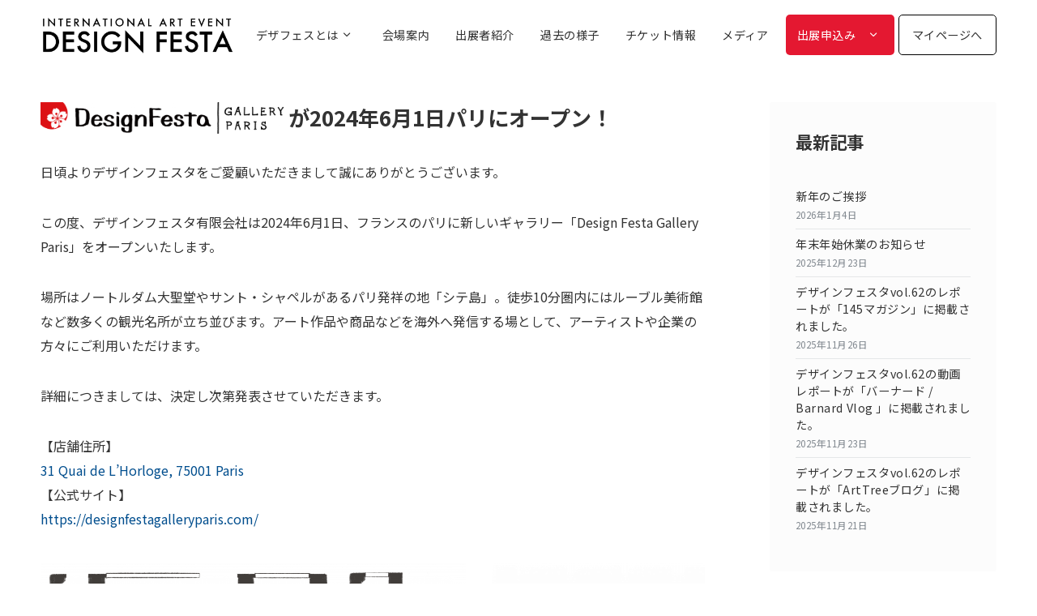

--- FILE ---
content_type: text/html; charset=UTF-8
request_url: https://designfesta.com/%E3%80%8Cdesign-festa-gallery-paris%E3%80%8D%E3%81%8C2024%E5%B9%B46%E6%9C%881%E6%97%A5%E3%83%91%E3%83%AA%E3%81%AB%E3%82%AA%E3%83%BC%E3%83%97%E3%83%B3%EF%BC%81%EF%BF%BC/
body_size: 423461
content:
<!DOCTYPE html>
<html lang="ja">
<head prefix="og: https://ogp.me/ns# fb: https://ogp.me/ns/fb# article: https://ogp.me/ns/article#">
<meta charset="UTF-8" />
<meta name="viewport" content="width=device-width,initial-scale=1.0" />
<title>「Design Festa Gallery Paris」が2024年6月1日パリにオープン！  |  DESIGN FESTA</title>
<meta name='robots' content='max-image-preview:large' />
<meta name="description" content="   が2024年6月1日パリにオープン！日頃よりデザインフェスタをご愛顧いただきまして誠にありがとうございます。この度、デザインフェスタ有限会社は2024年6月1日、フランスのパリに新しいギャラリー「Design Fes" />
<meta name="thumbnail" content="https://storage.googleapis.com/designfesta-wp-production-bucket/2024/05/d63b174a-2-150x150.jpg" />
<style id="emanon-premium-style-inline-css">html, body, h1, h2, h3, h4, ul, ol, dl, li, dt, dd, p, div, span, img, a, table, tr, th, td {margin:0;padding:0;border:0;font-size:100%;vertical-align:baseline;box-sizing:border-box;}article, header, footer, aside, figure, figcaption, nav, section { display:block;}body {-ms-text-size-adjust:100%;-webkit-text-size-adjust:100%;}ol, ul {list-style:none;list-style-type:none;}figure {margin:0;}img {border-style:none;}table {border-collapse:collapse;border-spacing:0;}a, a:hover, a:visited, a:active, a:focus {text-decoration:none;}a:active, a:hover {outline-width:0;}*,*::before,*::after {box-sizing:border-box;}html {font-size:16px;}body {word-wrap:break-word;overflow-wrap:break-word;line-height:1.6;background-color:#fff;font-size:1rem;font-weight:normal;color:#333;-webkit-font-smoothing:antialiased;-moz-osx-font-smoothing:grayscale;overflow-y:scroll;overflow-x:hidden;}h1 {font-weight:bold;font-size:1.6rem;clear:both;}h2 {font-weight:bold;font-size:1.33333rem;clear:both;}h3,h4 {font-weight:bold;font-size:1.14286rem;clear:both;}h5,h6 {font-weight:normal;font-size:1rem;clear:both;}b, strong, .strong {font-weight:bold;}dfn,cite,em {font-style:italic;}hr {height:2px;border:0;background-color:#e5e7e8;}img {height:auto;max-width:100%;vertical-align:middle;}blockquote {position:relative;display:block;padding-top:24px;padding-bottom:24px;padding-right:32px;padding-left:32px;line-height:1.8;font-size:0.88889rem;}blockquote cite {display:block;margin-top:16px;font-size:0.8rem;color:#484848;}pre {overflow:auto;white-space:pre;text-align:left;font-size:0.88889rem;}abbr[title] {text-decoration:underline;}mark,ins {text-decoration:none;}small,.small {font-size:0.72727rem;}code {font-family:monospace, serif;}table thead th {padding:8px 12px;background-color:#fafafa;font-size:1rem;font-weight:bold;}table th {padding:8px 12px;background-color:#fafafa;border:1px solid #b8bcc0;vertical-align:middle;font-size:1rem;font-weight:bold;}table td {padding:8px 12px;border:1px solid #b8bcc0;font-size:1rem;vertical-align:middle;}label {font-size:1rem;cursor:pointer;}input[type="text"],input[type="email"],input[type="url"],input[type="password"],input[type="search"],input[type="number"],input[type="tel"],input[type="date"],input[type="month"],input[type="week"],input[type="time"],input[type="datetime"],input[type="datetime-local"],textarea {-webkit-appearance:none;-moz-appearance:none;appearance:none;padding-top:6px;padding-bottom:6px;padding-right:12px;padding-left:12px;width:100%;border-radius:3px;background-color:#fff;border:1px solid #b8bcc0;transition:all 0.2s ease-in;letter-spacing:0.04em;font-family:inherit;font-size:1rem;}input[type="text"]:focus,input[type="email"]:focus,input[type="url"]:focus,input[type="password"]:focus,input[type="search"]:focus,input[type="number"]:focus,input[type="tel"]:focus,input[type="date"]:focus,input[type="month"]:focus,input[type="week"]:focus,input[type="time"]:focus,input[type="datetime"]:focus,input[type="datetime-local"]:focus,input[type="color"]:focus,textarea:focus,select:focus {outline:none;}input[type="color"] {border-radius:3px;border:1px solid #b8bcc0;}input[type="range"] {-webkit-appearance:none;-moz-appearance:none;appearance:none;background-color:#b8bcc0;height:2px;}input[type="radio"],input[type="checkbox"] {margin-right:8px;}input[type="file"] {-webkit-appearance:none;-moz-appearance:none;appearance:none;margin:8px 0;width:100%;}input[type="button"],input[type="submit"] {position:relative;display:inline-block;padding-top:6px;padding-bottom:6px;padding-right:32px;padding-left:32px;border:none;text-align:center;letter-spacing:0.04em;font-family:inherit;font-size:0.88889rem;overflow:hidden;cursor:pointer;transition:all 0.3s ease;-webkit-appearance:none;-moz-appearance:none;appearance:none;}button {position:relative;letter-spacing:0.04em;font-family:inherit;font-size:0.88889rem;cursor:pointer;transition:all 0.3s ease;-webkit-appearance:none;-moz-appearance:none;appearance:none;}select {-webkit-appearance:none;-moz-appearance:none;appearance:none;padding-right:8px;padding-left:8px;width:100%;height:32px;background-color:#fff;border:1px solid #b8bcc0;border-radius:3px;letter-spacing:0.04em;font-family:inherit;font-size:1rem;}select::-ms-expand {display:none;}input[type="search"],textarea {width:100%;font-family:inherit;font-size:1rem;}iframe {vertical-align:bottom;}a:hover {transition:all 0.3s ease;}#contents {flex:1 0 auto;}.l-content,.l-content__sm,.l-content__fluid {position:relative;margin:auto;width:calc(100% - 32px);}.l-header .l-content,.l-header .l-content__fluid {width:100%;}.l-content__inner {margin-top:16px;margin-bottom:32px;}@media screen and ( min-width:768px ) {.l-content__inner {margin-top:40px;margin-bottom:64px;}}@media screen and ( min-width:768px ) {.l-content,.l-content__sm,.l-header .l-content {width:calc(768px - 32px);}}@media screen and ( min-width:960px ) {.l-content,.l-header .l-content {width:calc(960px - 32px);}}@media screen and ( min-width:1200px ) {.l-content,.l-header .l-content {width:calc(1212px - 32px);}}.l-content-widget {position:relative;margin:auto;width:calc(100% - 32px);}.home .l-content__main .c-section-widget__inner .l-content-widget {width:100%;}@media screen and ( min-width:960px ) {.home .one-col .l-content__main,.c-section-widget__inner .l-content-widget {width:var(--one-col-content-width-front-page);margin-left:auto;margin-right:auto;}.one-col .l-content__main {width:var(--one-col-content-width);margin-left:auto;margin-right:auto;}}.home .l-content__inner {margin-top:0;}.home .article-body {padding-bottom:0;}.wrapper-column {width:100%;}.wrapper-column.has-sp-column {width:calc(100% + 12px);}[class^="column-"],[class*="column-"] {width:100%;}[class^="column-sp-"],[class*="column-sp-"] {margin-right:12px;}.column-sp-1 {width:calc(8.333% - 12px);}.column-sp-2 {width:calc(16.667% - 12px);}.column-sp-3 {width:calc(25% - 12px);}.column-sp-4 {width:calc(33.333% - 12px);}.column-sp-5 {width:calc(41.667% - 12px);}.column-sp-6 {width:calc(50% - 12px);}.column-sp-7 {width:calc(58.333% - 12px);}.column-sp-8 {width:calc(66.667% - 12px);}.column-sp-9 {width:calc(75% - 12px);}.column-sp-10 {width:calc(83.333% - 12px);}.column-sp-11 {width:calc(91.667% - 12px);}.column-sp-12 {width:calc(100% - 12px)}@media screen and ( min-width:768px ) {.wrapper-column,.wrapper-column.has-sp-column {width:calc(100% + 24px);}.column-none {width:auto;}.column-1 {margin-right:24px;width:calc(8.333% - 24px);}.column-2 {margin-right:24px;width:calc(16.667% - 24px);}.column-3 {margin-right:24px;width:calc(25% - 24px);}.column-4 {margin-right:24px;width:calc(33.333% - 24px);}.column-5 {margin-right:24px;width:calc(41.667% - 24px);}.column-6 {margin-right:24px;width:calc(50% - 24px);}.column-7 {margin-right:24px;width:calc(58.333% - 24px);}.column-8 {margin-right:24px;width:calc(66.667% - 24px);}.column-9 {margin-right:24px;width:calc(75% - 24px);}.column-10 {margin-right:24px;width:calc(83.333% - 24px);}.column-11 {margin-right:24px;width:calc(91.667% - 24px);}.column-12 {margin-right:24px;width:calc(100% - 24px)}}.u-row {display:flex;}.u-row-wrap {flex-wrap:wrap;}.u-row-nowrap {flex-wrap:nowrap;}.u-row-item-top {align-items:flex-start;}.u-row-item-center {align-items:center;}.u-row-item-bottom {align-items:flex-end;}.u-row-cont-around {justify-content:space-around;}.u-row-cont-between {justify-content:space-between;}.u-row-cont-start {justify-content:flex-start;}.u-row-cont-center {justify-content:center;}.u-row-cont-end {justify-content:flex-end;}.u-row-dir {flex-direction:row;}.u-row-dir-reverse {flex-direction:row-reverse;}.u-row-dir-column {flex-direction:column;}.u-row-flex-grow-1 {flex-grow:1;}.u-row-flex-grow-2 {flex-grow:1;}.u-row-flex-grow-3 {flex-grow:1;}@keyframes fade {from {opacity:0;}to {opacity:1;}}@keyframes fadeIn {from {opacity:0;transform:translateY(16px);}to {opacity:1;}}@keyframes fadeSlideIn {from {opacity:0;transform:translateX(-32px);}to {opacity:1;}}@keyframes fadeOut {from {opacity:1;}to {opacity:0;transform:translateY(16px);}}@keyframes slideDown {from {transform:translateY(-100%);opacity:0;}to {transform:translateY(0);opacity:1;}}@keyframes slideUp {from {transform:translateY(0);}to {transform:translateY(-100%);}}@keyframes slideUpText {from {transform:translateY(-30%);opacity:0;}to {transform:translateY(-50%);opacity:1;}}@keyframes circle {from {transform:rotate(0deg);}to {transform:rotate(360deg);}}@keyframes spinY {from {transform:rotateY( 0deg );}to {transform:rotateY( 360deg );}}@keyframes sound-visualize {0% {transform:scaleY(0);}50% {transform:scaleY(1);}100% {transform:scaleY(0.2);}}@keyframes blur-text {0% {filter:blur(0);opacity:1;}100% {filter:blur(2px);opacity:0.8;}}@keyframes expansion-image {0% {transform:scale(1);}100% {transform:scale(1.15);}}@keyframes reduced-image {0% {transform:scale(1.15);}100% {transform:scale(1);}}@keyframes slide-image {from {transform:translateX(0);}to {transform:translateX(48px);}}@keyframes lustre {100% {left:60%;}}@keyframes ripple-drop {100% {transform:scale(2);opacity:0;}}@keyframes ctaIconSlideInRight {from {opacity:0;transform:translateX(calc(100% + 360px));}to {opacity:1;transform:translateX(0);}}@media screen and ( min-width:768px ) {@keyframes ctaIconSlideInRight {from {opacity:0;transform:translateX(360px);}to {opacity:1;transform:translateX(0);}}}@keyframes headerLanguage {from {opacity:0;transform:translateY(16px);}to {opacity:1;transform:translateY(0);}}@keyframes arrowRight {50% {right:-0.2em;opacity:1;}100% {right:-0.8em;opacity:0;}}.l-header {position:relative;z-index:200;}.l-header__inner {display:flex;align-items:center;justify-content:space-between;height:60px;overflow:hidden;}.home:not(.paged).is-overlay .l-header {position:absolute;top:0;left:0;right:0;z-index:200;}.home:not(.paged).is-overlay .l-header-default,.home:not(.paged).is-overlay .l-header-center,.home:not(.paged).is-overlay .l-header-row {background-color:inherit;border-bottom:inherit;}@media screen and ( min-width:768px ) {.l-header__inner {height:86px;overflow:visible;}.l-header-default .l-header__inner {justify-content:flex-start;}.l-header-center .l-header__inner {justify-content:center;}.site-description {font-size:0.8rem;}.l-header-default .site-description,.l-header-row .site-description {width:100%;}}.header-site-branding {width:100%;height:60px;}.header-site-branding.is-left {justify-content:flex-start;margin-left:8px;}.header-site-branding.is-center {justify-content:center;text-align:center;}.header-site-branding.have-drawer-menu-tablet.is-left {margin-left:45px;}@media screen and ( min-width:768px ) {.header-site-branding.is-center {justify-content:flex-start;text-align:left;}.header-site-branding.have-drawer-menu-pc.is-left {margin-left:0;}}.icon-logo {margin-right:6px;}.icon-logo-baseline {margin-right:4px;vertical-align:baseline;}@media screen and ( min-width:768px ) {.icon-logo-baseline {margin-right:6px;}}.site-logo {display:table-cell;vertical-align:middle;font-size:inherit;}.site-logo__img {height:45px;width:auto;}.site-title {display:table-cell;vertical-align:middle;line-height:1;font-size:1.6rem;}.site-description {display:block;margin:auto;line-height:2;font-size:0.72727rem;letter-spacing:0.04em;color:#828990;}.header-site-branding .site-title {letter-spacing:0.04em;}.header-site-branding .site-title a {color:#333;}@media screen and ( min-width:768px ) {.header-site-branding {width:auto;}.l-header-row .header-site-branding.have-drawer-menu-tablet,.l-header-row .l-content__fluid .header-site-branding.have-drawer-menu-tablet {margin-left:56px;}.l-header-default .header-site-branding.have-drawer-menu-tablet,.l-header-default .l-content__fluid .header-site-branding.have-drawer-menu-tablet {margin-left:16px;}.l-header-default .l-content__fluid .header-site-branding,.l-header-row .l-content__fluid .header-site-branding {margin-left:12px;}.l-header-center .header-site-branding {text-align:center;}}@media screen and ( min-width:960px ) {.l-header-row .header-site-branding.have-drawer-menu-tablet {margin-left:0;}.l-header-default .header-site-branding.have-drawer-menu-tablet {margin-left:0;}.l-header-row .l-content__fluid .header-site-branding.have-drawer-menu-tablet,.l-header-default .l-content__fluid .header-site-branding.have-drawer-menu-tablet {margin-left:12px;}.l-header-row .header-site-branding.have-drawer-menu-pc,.l-header-row .l-content__fluid .header-site-branding.have-drawer-menu-pc {margin-left:56px;}.l-header-default .header-site-branding.have-drawer-menu-pc,.l-header-default .l-content__fluid .header-site-branding.have-drawer-menu-pc {margin-left:16px;}}.hamburger-menu {position:absolute;left:8px;padding:0;border:none;outline:none;background-color:inherit;line-height:1.2;text-align:center;cursor:pointer;}@media screen and ( min-width:768px ) {.hamburger-menu {left:0;}.l-content__fluid .hamburger-menu {width:48px;}.l-header-default .hamburger-menu {position:relative;top:0;transform:translateY(0%);}}.hamburger-menu-label {line-height:1;text-align:center;font-size:0.625rem;}.hamburger-menu-trigger,.hamburger-menu-trigger span {display:inline-block;box-sizing:border-box;}.hamburger-menu-trigger {position:relative;width:26px;height:18px;}@media screen and ( max-width:767px ) {.has-menu .hamburger-menu-trigger {top:-4px;}}.hamburger-menu-trigger span {position:absolute;left:0;width:100%;height:1px;border-radius:3px;}.hamburger-menu-trigger span:nth-of-type(1) {top:0;transition:all 0.2s ease;}.hamburger-menu-trigger span:nth-of-type(2) {top:8px;}.hamburger-menu-trigger span:nth-of-type(3) {bottom:0;transition:all 0.2s ease;}.hamburger-menu:hover {border:none;background-color:inherit;}.hamburger-menu:hover .hamburger-menu-trigger span:nth-of-type(1) {transform:translateY(2px);}.hamburger-menu:hover .hamburger-menu-trigger span:nth-of-type(3) {transform:translateY(-2px);}.hamburger-menu-floating,.hamburger-menu-floating-fixed {position:fixed;visibility:hidden;right:16px;bottom:100px;height:60px;width:60px;margin-bottom:calc(env(safe-area-inset-bottom) * 0.5);padding:0;text-align:center;border-radius:50%;border:none;outline:none;box-shadow:0 2px 4px -1px rgba(0,0,0,0.2), 0 4px 5px 0 rgba(0,0,0,0.14), 0 1px 10px 0 rgba(0,0,0,0.12);transform:translateX(calc(100% + 16px));transition:0.2s cubic-bezier(0,.6,.99,1);cursor:pointer;z-index:199;}.is-drawer-open .hamburger-menu-floating,.is-drawer-open .hamburger-menu-floating-fixed {z-index:999;}@media screen and ( min-width:768px ) {.hamburger-menu-floating,.hamburger-menu-floating-fixed {right:0;bottom:80px;}}.hamburger-menu-floating.is-show,.hamburger-menu-floating-fixed {visibility:visible;transform:translateX(0);}.hamburger-menu-floating:hover,.hamburger-menu-floating-fixed:hove {border:none;}.hamburger-menu-floating:not(.has-menu) .hamburger-menu-trigger,.hamburger-menu-floating-fixed:not(.has-menu) .hamburger-menu-trigger {margin-top:4px;}.hamburger-menu-floating .hamburger-menu-label,.hamburger-menu-floating-fixed .hamburger-menu-label {position:absolute;right:0;bottom:9px;left:0;}.hamburger-menu-floating span,.hamburger-menu-floating-fixed span {transition:0.3s cubic-bezier(0,.6,.99,1);}.hamburger-menu-floating.is-active .hamburger-menu-trigger span:nth-of-type(1),.hamburger-menu-floating-fixed.is-active .hamburger-menu-trigger span:nth-of-type(1) {transform:translate(0, 9px) rotate(-45deg);}.hamburger-menu-floating.is-active .hamburger-menu-trigger span:nth-of-type(2),.hamburger-menu-floating-fixed.is-active .hamburger-menu-trigger span:nth-of-type(2) {opacity:0;}.hamburger-menu-floating.is-active .hamburger-menu-trigger span:nth-of-type(3),.hamburger-menu-floating-fixed.is-active .hamburger-menu-trigger span:nth-of-type(3) {transform:translate(0, -8px) rotate(45deg);}.drawer-menu {visibility:hidden;position:fixed;}.header-cta {position:absolute;right:0}.header-cta .is-active .switch-off,.header-cta .switch-on {display:none;}.header-cta .is-active .switch-on {display:block;}.header-cta__item {margin-left:16px;min-width:20px;text-align:center;}.header-cta__item a {display:block;height:100%;}@media screen and ( min-width:768px ) {.header-cta__item {letter-spacing:0.04em;}}.header-cta__item [class*="icon-"] {font-size:1rem;}.header-cta__item:last-child {position:relative;width:70px;height:60px;transition:all 0.3s ease;}.header-cta__item:last-child .header-cta__inner {position:absolute;top:50%;left:0;right:0;transform:translateY(-50%);letter-spacing:0.05rem;color:#fff;}.header-cta__label {line-height:1;font-size:0.72727rem;}@media screen and ( min-width:768px ) {.l-header-row .header-cta {position:relative;}.header-cta__item {margin-left:32px;}.header-cta__item:last-child {width:86px;height:86px;}}.home:not(.paged).is-overlay .header-menu-default,.home:not(.paged).is-overlay .header-menu-center {background-color:inherit;border-bottom:inherit;}.header-menu .menu-item {position:relative;display:flex;flex-direction:column;justify-content:center;letter-spacing:0.04em;font-size:0.88889rem;}.header-menu-default .menu-item {flex:1 1 auto;}.header-menu-default .header-menu > .menu-item a {padding-right:24px;padding-left:24px;height:60px;}.header-menu-center .header-menu > .menu-item a {padding-right:24px;padding-left:24px;height:60px;}.header-menu-row .header-menu > .menu-item a {padding-right:16px;padding-left:16px;height:86px;}.header-menu .menu-item a {position:relative;display:flex;flex-direction:column;justify-content:center;align-items:center;transition:all 0.3s ease;}.header-menu > .menu-item > a > .menu-description {display:block;line-height:1;font-weight:300;letter-spacing:0.04em;opacity:0.8;}.header-menu .menu-item [class^="icon-"] {padding-right:4px;}.header-menu > .menu-item > a span {position:relative;display:inline-block;}.header_menu_hover_bottom_up .header-menu > .menu-item:not(.ep-menu-item-has-background):not(.ep-menu-item-tel) > a span::after {display:block;content:"";position:absolute;left:0;bottom:-14px;width:100%;height:1px;background-color:#63c5ff;transition:0.3s cubic-bezier(0.13,0.61,0.26,0.94);opacity:0;}.header_menu_hover_bottom_up .header-menu > .menu-item:not(.ep-menu-item-has-background):not(.ep-menu-item-tel):hover > a span::after,.header_menu_hover_bottom_up.has-current-effect .header-menu > .menu-item.current-menu-item:not(.ep-menu-item-has-background):not(.ep-menu-item-tel) > a span::after {bottom:-8px;opacity:1;}.header_menu_hover_bottom_up.is_style_hover_bottom .header-menu > .menu-item:not(.ep-menu-item-has-background):not(.ep-menu-item-tel) > a span::after,.header_menu_hover_bottom_up.is_style_hover_bottom.has-current-effect .header-menu > .menu-item.current-menu-item:not(.ep-menu-item-has-background):not(.ep-menu-item-tel) > a span::after {bottom:-18px;}.header_menu_hover_left_to_right .header-menu > .menu-item:not(.ep-menu-item-has-background):not(.ep-menu-item-tel) > a span::after {display:block;content:"";position:absolute;right:0;bottom:-8px;width:0;height:1px;background-color:#63c5ff;transition:0.3s cubic-bezier(0.13,0.61,0.26,0.94);}.header_menu_hover_left_to_right.is_style_hover_bottom .header-menu > .menu-item:not(.ep-menu-item-has-background):not(.ep-menu-item-tel) > a span::after {bottom:-18px;}.header_menu_hover_left_to_right .header-menu > .menu-item:not(.ep-menu-item-has-background):not(.ep-menu-item-tel):hover > a span::after,.header_menu_hover_left_to_right.has-current-effect .header-menu > .menu-item.current-menu-item:not(.ep-menu-item-has-background):not(.ep-menu-item-tel) > a span::after {left:0;width:100%;}.header_menu_hover_expansion .header-menu > .menu-item:not(.ep-menu-item-has-background):not(.ep-menu-item-tel) > a span::after {display:block;content:"";position:absolute;left:10%;bottom:-8px;width:80%;height:1px;background-color:#63c5ff;transform:scale(0, 1);transition:0.3s cubic-bezier(0.13,0.61,0.26,0.94);}.header_menu_hover_expansion.is_style_hover_bottom .header-menu:not(.ep-menu-item-has-background):not(.ep-menu-item-tel) > .menu-item > a span::after {bottom:-18px;}.header_menu_hover_expansion .header-menu > .menu-item:not(.ep-menu-item-has-background):not(.ep-menu-item-tel):hover > a span::after,.header_menu_hover_expansion.has-current-effect .header-menu > .menu-item.current-menu-item:not(.ep-menu-item-has-background):not(.ep-menu-item-tel) > a span::after {transform:scale(1, 1);}.header_menu_hover_scale .header-menu > .menu-item:not(.ep-menu-item-has-background):not(.ep-menu-item-tel) > a {transform:scale(1);transition:0.3s cubic-bezier(0.13,0.61,0.26,0.94);}.header_menu_hover_scale .header-menu > .menu-item:not(.ep-menu-item-has-background):not(.ep-menu-item-tel):hover > a,.header_menu_hover_scale.has-current-effect .header-menu > .menu-item.current-menu-item:not(.ep-menu-item-has-background):not(.ep-menu-item-tel) > a {transform:scale(1.12);}.header_menu_hover_round_dot .header-menu > .menu-item:not(.ep-menu-item-has-background):not(.ep-menu-item-tel) > a span::after {content:"";position:absolute;bottom:-8px;left:calc(50% - 2.5px);width:4px;height:4px;background-color:#63c5ff;border-radius:50%;transition:0.3s cubic-bezier(0.13,0.61,0.26,0.94);opacity:0;}.header_menu_hover_round_dot.is_style_hover_bottom .header-menu > .menu-item:not(.ep-menu-item-has-background):not(.ep-menu-item-tel) > a span::after {bottom:-18px;}.header_menu_hover_round_dot .header-menu > .menu-item:not(.ep-menu-item-has-background):not(.ep-menu-item-tel):hover > a span::after,.header_menu_hover_round_dot.has-current-effect .header-menu > .menu-item.current-menu-item:not(.ep-menu-item-has-background):not(.ep-menu-item-tel) > a span::after {opacity:1;}.header_menu_hover_opacity .header-menu:hover > .menu-item:not(.ep-menu-item-has-background):not(.ep-menu-item-tel) > a {opacity:0.4;}.header_menu_hover_opacity .header-menu > .menu-item:not(.ep-menu-item-has-background):not(.ep-menu-item-tel):hover > a {opacity:1;}.header_menu_hover_background_color .header-menu > .menu-item:not(.ep-menu-item-has-background):not(.ep-menu-item-tel):hover > a,.header_menu_hover_background_color.has-current-effect .header-menu > .menu-item.current-menu-item > a {background-color:rgba( 99, 197, 255, 0.4 );}.header_menu_hover_background_white_color .header-menu > .menu-item:not(.ep-menu-item-has-background):not(.ep-menu-item-tel):hover > a,.header_menu_hover_background_white_color.has-current-effect .header-menu > .menu-item.current-menu-item:not(.ep-menu-item-has-background):not(.ep-menu-item-tel) > a {background-color:#63c5ff;color:#fff !important;}.header-menu .sub-menu {visibility:hidden;position:absolute;top:100%;left:50%;min-width:200px;transform:translateX(-50%);transition:all 0.3s ease-in;box-shadow:0 1px 3px 1px rgba(0, 0, 0, 0.08);opacity:0;z-index:9999;}.header-menu .menu-item:hover > .sub-menu,.header-menu .menu-item.focus > .sub-menu {visibility:visible;opacity:1;}.header-menu .sub-menu .menu-item a {display:flex;position:relative;flex-direction:row;justify-content:left;align-items:center;padding-top:12px;padding-bottom:12px;padding-left:20px;padding-right:20px;height:42px;font-size:0.72727rem;}.header-menu .sub-menu .menu-item a:hover {background-color:rgba(255,255,255,0.2);}.header-menu .sub-menu .menu-item ul {top:0;left:100%;transform:none;}.header-menu > .menu-item:first-child >.sub-menu {left:50%;transform:translateX(-50%);}.header-menu > .menu-item:last-child >.sub-menu {left:inherit;right:0;transform:translateX(0);}.header-menu > .menu-item:last-child > .sub-menu .menu-item > .sub-menu {left:100%;transform:translateX(-200%);}.header-menu .sub-menu .menu-item-has-children > a::before {content:"\e941";position:absolute;right:3px;transition:all 0.3s ease-in;font-family:"icomoon";font-size:0.88889rem;}.header-menu .sub-menu .menu-item-has-children:hover > a::before {right:-1px;}.header-menu > .menu-item:last-child > .sub-menu .menu-item-has-children > a::before {content:"\e940";position:absolute;left:4px;transition:all 0.3s ease-in;font-family:"icomoon";font-size:0.88889rem;}.header-menu > .menu-item:last-child > .sub-menu .menu-item-has-children:hover > a::before {left:1px;}.l-header-menu-drop,.l-header-menu-fixed {position:fixed;top:0;right:0;left:0;transform:translateY(-100%);transition:transform 0.4s ease;z-index:997;}.l-header-menu-drop.sticky-menu,.l-header-menu-fixed.sticky-menu {transform:translateY(0);box-shadow:0 1px 3px rgba(0, 0, 0, 0.1);}.l-header-menu-drop__inner .header-menu > .menu-item,.l-header-menu-fixed__inner .header-menu > .menu-item {padding-right:24px;padding-left:24px;height:56px;}.l-header-menu-drop__inner .header-menu .menu-item a:focus,.l-header-menu-fixed__inner .header-menu .menu-item a:focus{outline:none;}.header-panel {width:100%;}.header-contact,.header-searchform {display:none;position:absolute;right:0;left:0;padding-top:24px;padding-bottom:24px;padding-right:16px;padding-left:16px;box-shadow:0 1px 1px rgba(0, 0, 0, 0.1);z-index:300;}.header-contact.is-active,.header-searchform.is-active {display:block;animation:fadeIn 0.2s ease-in;}.header-language {display:none;position:absolute;top:100%;left:0;min-width:72px;box-shadow:0 1px 3px 1px rgba(0, 0, 0, 0.08);transition:all 0.2s ease-in;z-index:300;}@media screen and ( min-width:768px ) {.header-language {min-width:86px;}}.header-language.is-active {display:block;animation:headerLanguage 0.2s ease-in;}.language-panel__item {padding-top:6px;padding-bottom:6px;padding-left:4px;padding-right:4px;font-size:0.72727rem;letter-spacing:0.04em;transition:all 0.3s ease;}@media screen and ( min-width:768px ) {.language-panel__item {font-size:0.88889rem;}}.language-panel__item a:hover {transform:translateX(2px);}.header-contact__inner {text-align:center;}@media screen and ( max-width:767px ) {.header-contact__inner [class*="column-"] {margin-bottom:24px;}.header-contact__inner [class*="column-"]:last-child {margin-bottom:0}}.header-contact__inner .small {margin-top:8px;}.fixed-footer-menu {position:fixed;bottom:0;right:0;left:0;width:100%;transform:translateY( 100px );box-shadow:0 -1px 1px rgba(0, 0, 0, 0.1);transition:0.6s cubic-bezier(0.13,0.61,0.26,0.94);padding-bottom:calc(env(safe-area-inset-bottom) * 0.5);z-index:202;}.fixed-footer-menu__inner {position:relative;width:100%;height:50px;}.fixed-footer-menu.is-show {transform:translateY( 0px );}.fixed-footer-menu__inner nav {position:relative;width:100%;height:50px;z-index:100;}.fixed-footer-menu__inner ul .menu-item i {display:block;padding-top:4px;text-align:center;font-size:1rem;}.fixed-footer-menu__inner ul .menu-item a {display:block;font-size:0.72727rem;overflow:hidden;}.sp-follow-sns,.sp-share-sns {position:fixed;visibility:hidden;opacity:0;bottom:0;padding-top:24px;padding-bottom:24px;padding-right:12px;padding-left:12px;transform:translateY(0);transition:0.4s cubic-bezier(0.13,0.61,0.26,0.94);width:100%;z-index:201;}.sp-follow-sns__item a,.sp-share-sns__item a,.sp-share-sns__item .share-button {display:flex;align-items:center;justify-content:center;margin-right:10px;margin-left:10px;width:32px;height:32px;border-radius:50%;box-shadow:0 1px 1.5px 0 rgba(0,0,0,0.12), 0 1px 1px 0 rgba(0,0,0,0.24);}.sp-share-sns__item .share-button__clipboard--success,.sp-share-sns__item .share-button__clipboard--error {border-radius:50%;}.sp-follow-sns__item a:hover,.sp-share-sns__item a:hover,.sp-share-sns__item .share-button:hover {box-shadow:0 4px 5px 0 rgba(0,0,0,0.14), 0 1px 10px 0 rgba(0,0,0,0.12), 0 2px 4px -1px rgba(0,0,0,0.2);}.sp-searchform {position:fixed;visibility:hidden;opacity:0;bottom:0;padding-top:32px;padding-bottom:32px;padding-right:16px;padding-left:16px;transition:0.4s cubic-bezier(0.13,0.61,0.26,0.94);width:100%;z-index:201;}.sp-follow-sns.is-active,.sp-share-sns.is-active,.sp-searchform.is-active {visibility:visible;opacity:1;bottom:50px;}.js-fixed-item.sp-follow-sns,.js-fixed-item.sp-share-sns,.js-fixed-item.sp-searchform {background:rgba(0,0,0,0.8);}.customer-feedback-header__img img {width:100px;height:100px;-webkit-mask-repeat:no-repeat;mask-repeat:no-repeat;-webkit-mask-position:50% 50%;mask-position:50% 50%;-webkit-mask-size:contain;mask-size:contain;-webkit-mask-image:url(https://designfesta.com/wp-content/themes/emanon-premium/assets/images/customer.png);mask-image:url(https://designfesta.com/wp-content/themes/emanon-premium/assets/images/customer.png);}@font-face {font-family:"icomoon";src:url("https://designfesta.com/wp-content/themes/emanon-premium/assets/fonts/icomoon/fonts/icomoon.eot?qg435a");src:url("https://designfesta.com/wp-content/themes/emanon-premium/assets/fonts/icomoon/fonts/icomoon.eot?qg435a#iefix") format("embedded-opentype"),url("https://designfesta.com/wp-content/themes/emanon-premium/assets/fonts/icomoon/fonts/icomoon.woff?qg435a") format("woff"),url("https://designfesta.com/wp-content/themes/emanon-premium/assets/fonts/icomoon/fonts/icomoon.ttf?qg435a") format("truetype"),url("https://designfesta.com/wp-content/themes/emanon-premium/assets/fonts/icomoon/fonts/icomoon.svg?qg435a#icomoon") format("svg");font-weight:normal;font-style:normal;font-display:swap;}.u-display-block {display:block;}.u-display-none {display:none;}.u-display-hidden {visibility:hidden;}.u-display-sp {display:block;}.u-display-inline-flex-sp {display:inline-flex;}.u-display-tablet {display:block;}.u-display-pc {display:none;}.u-display-inline-flex-pc {display:none;}@media screen and ( min-width:768px ) {.u-display-sp {display:none;}.u-display-inline-flex-sp {display:none;}.u-display-tablet {display:block;}}@media screen and ( min-width:960px ) {.u-display-tablet {display:none;}.u-display-pc {display:block;}.u-display-inline-flex-pc {display:inline-flex;}}:root {--one-col-content-width-front-page:1020px;--one-col-content-width:1020px;--sidebar-width:280px;}input[type="button"],input[type="submit"],.c-btn {border-radius:3px;}input[type="button"]:hover,input[type="submit"]:hover,.c-btn:hover {opacity:0.8;}body {font-family:"Noto Sans JP", sans-serif;}.site-title a {font-family:"Noto Sans JP", sans-serif;font-weight:bold;}.site-description {font-family:"Noto Sans JP", sans-serif;font-weight:normal;}.main-visual__title {font-family:"Noto Sans JP", sans-serif;font-weight:bold;}.main-visual__sub-title {font-family:"Noto Sans JP", sans-serif;font-weight:normal;}.main-visual__message{font-family:"Noto Sans JP", sans-serif;font-weight:normal;}h1 {font-family:"Noto Sans JP", sans-serif;font-weight:bold;}.article-title__sub,.archive-title__sub {font-family:"Noto Sans JP", sans-serif;font-weight:normal;}h2:not(.main-visual__title ) {font-family:"Noto Sans JP", sans-serif;font-weight:bold;}h3 {font-family:"Noto Sans JP", sans-serif;font-weight:bold;}h4 {font-family:"Noto Sans JP", sans-serif;font-weight:bold;}h5 {font-family:"Noto Sans JP", sans-serif;font-weight:bold;}h6 {font-family:"Noto Sans JP", sans-serif;font-weight:bold;}.header-menu {font-family:"Noto Sans JP", sans-serif;font-weight:normal;}.footer-menu {font-family:"Noto Sans JP", sans-serif;font-weight:normal;}.cat-name {background-color:#ffffff;color:#fff;}.sticky-info .icon-star-full {color:#3c98d6;}.post-list-meta__cat {background-color:#ffffff;color:#fff;}.widget_popular_post .popular-post-rank {background-color:#ffffff;}.widget_popular_post .has_thumbnail .popular-post-rank {background-color:initial;border-color:#ffffff transparent transparent transparent;}.h2-bg-color .article-body h2:not(.is-style-none):not(.epb-advance-headling__text):not([class*="wp-block-"]),.h3-bg-color .article-body h3:not(.is-style-none):not(.epb-advance-headling__text):not([class*="wp-block-"]),.h4-bg-color .article-body h4:not(.is-style-none):not(.epb-advance-headling__text):not([class*="wp-block-"]) {padding-top:8px;padding-bottom:8px;padding-right:12px;padding-left:12px;background-color:#ffffff;color:#ffffff;}.h2-bg-color-radius .article-body h2:not(.is-style-none):not(.epb-advance-headling__text):not([class*="wp-block-"]),.h3-bg-color-radius .article-body h3:not(.is-style-none):not(.epb-advance-headling__text):not([class*="wp-block-"]),.h4-bg-color-radius .article-body h4:not(.is-style-none):not(.epb-advance-headling__text):not([class*="wp-block-"]) {padding-top:8px;padding-bottom:8px;padding-right:12px;padding-left:12px;border-radius:3px;background-color:#ffffff;color:#ffffff;}.h2-bg-color-border-left .article-body h2:not(.is-style-none):not(.epb-advance-headling__text):not([class*="wp-block-"]),.h3-bg-color-border-left .article-body h3:not(.is-style-none):not(.epb-advance-headling__text):not([class*="wp-block-"]),.h4-bg-color-border-left .article-body h4:not(.is-style-none):not(.epb-advance-headling__text):not([class*="wp-block-"]) {padding-top:8px;padding-bottom:8px;padding-right:8px;padding-left:12px;background-color:#e28e98;border-left:6px solid #ffffff;color:#ffffff;}.h2-bg-color-broken-corner .article-body h2:not(.is-style-none):not(.epb-advance-headling__text):not([class*="wp-block-"]),.h3-bg-color-broken-corner .article-body h3:not(.is-style-none):not(.epb-advance-headling__text):not([class*="wp-block-"]),.h4-bg-color-broken-corner .article-body h4:not(.is-style-none):not(.epb-advance-headling__text):not([class*="wp-block-"]) {position:relative;padding-top:8px;padding-bottom:8px;padding-right:12px;padding-left:12px;background-color:#ffffff;color:#ffffff;}.h2-bg-color-broken-corner .article-body h2:not(.is-style-none):not(.epb-advance-headling__text):not([class*="wp-block-"])::before,.h3-bg-color-broken-corner .article-body h3:not(.is-style-none):not(.epb-advance-headling__text):not([class*="wp-block-"])::before,.h4-bg-color-broken-corner .article-body h4:not(.is-style-none):not(.epb-advance-headling__text):not([class*="wp-block-"])::before {position:absolute;top:0;right:0;content:"";width:0;border-width:0 16px 16px 0;border-style:solid;box-shadow:-1px 1px 2px rgba(0, 0, 0, 0.1);border-color:#ffffff #ffffff #e5e7e8 #e5e7e8;}.h2-bg-color-ribbon .article-body h2:not(.is-style-none):not(.epb-advance-headling__text):not([class*="wp-block-"]),.h3-bg-color-ribbon .article-body h3:not(.is-style-none):not(.epb-advance-headling__text):not([class*="wp-block-"]),.h4-bg-color-ribbon .article-body h4:not(.is-style-none):not(.epb-advance-headling__text):not([class*="wp-block-"]) {position:relative;padding-top:8px;padding-bottom:8px;padding-right:12px;padding-left:12px;background-color:#ffffff;color:#ffffff;}.h2-bg-color-ribbon .article-body h2:not(.is-style-none):not(.epb-advance-headling__text):not([class*="wp-block-"])::before,.h3-bg-color-ribbon .article-body h3:not(.is-style-none):not(.epb-advance-headling__text):not([class*="wp-block-"])::before,.h4-bg-color-ribbon .article-body h4:not(.is-style-none):not(.epb-advance-headling__text):not([class*="wp-block-"])::before {position:absolute;content:"";top:100%;left:0;border-width:0 20px 12px 0;border-style:solid;border-color:transparent;border-right-color:rgba(0, 0, 0, 0.1);}.h2-speech-bubble .article-body h2:not(.is-style-none):not(.epb-advance-headling__text):not([class*="wp-block-"]),.h3-speech-bubble .article-body h3:not(.is-style-none):not(.epb-advance-headling__text):not([class*="wp-block-"]),.h4-speech-bubble .article-body h4:not(.is-style-none):not(.epb-advance-headling__text):not([class*="wp-block-"]) {position:relative;padding-top:8px;padding-bottom:8px;padding-right:12px;padding-left:12px;border-radius:3px;background-color:#ffffff;color:#ffffff;}.h2-speech-bubble .article-body h2:not(.is-style-none):not(.epb-advance-headling__text):not([class*="wp-block-"])::before,.h3-speech-bubble .article-body h3:not(.is-style-none):not(.epb-advance-headling__text):not([class*="wp-block-"])::before,.h4-speech-bubble .article-body h4:not(.is-style-none):not(.epb-advance-headling__text):not([class*="wp-block-"])::before {content:"";position:absolute;bottom:-8px;left:24px;width:16px;height:16px;background:inherit;transform:rotate(45deg);}.h2-speech-bubble-border .article-body h2:not(.is-style-none):not(.epb-advance-headling__text):not([class*="wp-block-"]),.h3-speech-bubble-border .article-body h3:not(.is-style-none):not(.epb-advance-headling__text):not([class*="wp-block-"]),.h4-speech-bubble-border .article-body h4:not(.is-style-none):not(.epb-advance-headling__text):not([class*="wp-block-"]) {position:relative;padding-top:8px;padding-bottom:8px;padding-right:12px;padding-left:12px;border-radius:3px;border:2px solid #ffffff;}.h2-speech-bubble-border .article-body h2:not(.is-style-none):not(.epb-advance-headling__text):not([class*="wp-block-"])::before,.h3-speech-bubble-border .article-body h3:not(.is-style-none):not(.epb-advance-headling__text):not([class*="wp-block-"])::before,.h4-speech-bubble-border .article-body h4:not(.is-style-none):not(.epb-advance-headling__text):not([class*="wp-block-"])::before {content:"";position:absolute;bottom:-9px;left:24px;width:16px;height:16px;border-right:2px solid#ffffff;border-bottom:2px solid#ffffff;background-color:#ffffff;transform:rotate(45deg);}.h2-border .article-body h2:not(.is-style-none):not(.epb-advance-headling__text):not([class*="wp-block-"]),.h3-border .article-body h3:not(.is-style-none):not(.epb-advance-headling__text):not([class*="wp-block-"]),.h4-border .article-body h4:not(.is-style-none):not(.epb-advance-headling__text):not([class*="wp-block-"]) {padding-top:8px;padding-bottom:8px;padding-right:12px;padding-left:12px;border:2px solid #ffffff;}.h2-border-radius .article-body h2:not(.is-style-none):not(.epb-advance-headling__text):not([class*="wp-block-"]),.h3-border-radius .article-body h3:not(.is-style-none):not(.epb-advance-headling__text):not([class*="wp-block-"]),.h4-border-radius .article-body h4:not(.is-style-none):not(.epb-advance-headling__text):not([class*="wp-block-"]) {padding-top:8px;padding-bottom:8px;padding-right:12px;padding-left:12px;border-radius:3px;border:2px solid #ffffff;}.h2-border-bottom .article-body h2:not(.is-style-none):not(.epb-advance-headling__text):not([class*="wp-block-"]),.h3-border-bottom .article-body h3:not(.is-style-none):not(.epb-advance-headling__text):not([class*="wp-block-"]),.h4-border-bottom .article-body h4:not(.is-style-none):not(.epb-advance-headling__text):not([class*="wp-block-"]) {padding-top:12px;padding-bottom:12px;border-bottom:2px solid #ffffff;}.h2-border-bottom-two-colors .article-body h2:not(.is-style-none):not(.epb-advance-headling__text):not([class*="wp-block-"]),.h3-border-bottom-two-colors .article-body h3:not(.is-style-none):not(.epb-advance-headling__text):not([class*="wp-block-"]),.h4-border-bottom-two-colors .article-body h4:not(.is-style-none):not(.epb-advance-headling__text):not([class*="wp-block-"]) {position:relative;padding-top:12px;padding-bottom:12px;border-bottom:solid 3px #e28e98;}.h2-border-bottom-two-colors .article-body h2:not(.is-style-none):not(.epb-advance-headling__text):not([class*="wp-block-"])::before,.h3-border-bottom-two-colors .article-body h3:not(.is-style-none):not(.epb-advance-headling__text):not([class*="wp-block-"])::before,.h4-border-bottom-two-colors .article-body h4:not(.is-style-none):not(.epb-advance-headling__text):not([class*="wp-block-"])::before {position:absolute;content:"";bottom:-3px;left:0;width:15%;height:3px;background-color:#ffffff;z-index:2;}.h2-border-bottom-gradient-colors .article-body h2:not(.is-style-none):not(.epb-advance-headling__text):not([class*="wp-block-"]),.h3-border-bottom-gradient-colors .article-body h3:not(.is-style-none):not(.epb-advance-headling__text):not([class*="wp-block-"]),.h4-border-bottom-gradient-colors .article-body h4:not(.is-style-none):not(.epb-advance-headling__text):not([class*="wp-block-"]) {position:relative;padding-top:12px;padding-bottom:12px;}.h2-border-bottom-gradient-colors .article-body h2:not(.is-style-none):not(.epb-advance-headling__text):not([class*="wp-block-"])::before,.h3-border-bottom-gradient-colors .article-body h3:not(.is-style-none):not(.epb-advance-headling__text):not([class*="wp-block-"])::before,.h4-border-bottom-gradient-colors .article-body h4:not(.is-style-none):not(.epb-advance-headling__text):not([class*="wp-block-"])::before {position:absolute;content:"";bottom:0;left:0;width:100%;height:3px;background-image:-webkit-linear-gradient(right, #e28e98 50%, #ffffff 100%);background-image:linear-gradient(to left, #e28e98 50%, #ffffff 100%);}.h2-border-top-bottom .article-body h2:not(.is-style-none):not(.epb-advance-headling__text):not([class*="wp-block-"]),.h3-border-top-bottom .article-body h3:not(.is-style-none):not(.epb-advance-headling__text):not([class*="wp-block-"]),.h4-border-top-bottom .article-body h4:not(.is-style-none):not(.epb-advance-headling__text):not([class*="wp-block-"]) {padding-top:8px;padding-bottom:8px;border-top:2px solid #ffffff;border-bottom:2px solid #ffffff}.h2-border-left .article-body h2:not(.is-style-none):not(.epb-advance-headling__text):not([class*="wp-block-"]),.h3-border-left .article-body h3:not(.is-style-none):not(.epb-advance-headling__text):not([class*="wp-block-"]),.h4-border-left .article-body h4:not(.is-style-none):not(.epb-advance-headling__text):not([class*="wp-block-"]) {padding-left:12px;border-left:3px solid #ffffff;}.h2-dashed-bottom .article-body h2:not(.is-style-none):not(.epb-advance-headling__text):not([class*="wp-block-"]),.h3-dashed-bottom .article-body h3:not(.is-style-none):not(.epb-advance-headling__text):not([class*="wp-block-"]),.h4-dashed-bottom .article-body h4:not(.is-style-none):not(.epb-advance-headling__text):not([class*="wp-block-"]) {padding-top:8px;padding-bottom:8px;border-bottom:2px dashed #ffffff;}.h2-dashed-top-bottom .article-body h2:not(.is-style-none):not(.epb-advance-headling__text):not([class*="wp-block-"]),.h3-dashed-top-bottom .article-body h3:not(.is-style-none):not(.epb-advance-headling__text):not([class*="wp-block-"]),.h4-dashed-top-bottom .article-body h4:not(.is-style-none):not(.epb-advance-headling__text):not([class*="wp-block-"]) {padding-top:8px;padding-bottom:8px;border-top:2px dashed #ffffff;border-bottom:2px dashed #ffffff;}.is-style-group-center__checkmark .wp-block-group__inner-container::before,.is-style-group-left__checkmark .wp-block-group__inner-container::before {background-color:#e28e98;}.is-style-group-center__circle .wp-block-group__inner-container::before,.is-style-group-left__circle .wp-block-group__inner-container::before {background-color:#e28e98;}.is-style-group-center__cross .wp-block-group__inner-container::before,.is-style-group-left__cross .wp-block-group__inner-container::before {background-color:#dc3545;}.is-style-group-center__alert .wp-block-group__inner-container::before,.is-style-group-left__alert .wp-block-group__inner-container::before {background-color:#dc3545;}.is-style-group-center__question .wp-block-group__inner-container::before,.is-style-group-left__question .wp-block-group__inner-container::before {background-color:#e28e98;}.is-style-group-center__notice .wp-block-group__inner-container::before,.is-style-group-left__notice .wp-block-group__inner-container::before {background-color:#e28e98;}.is-style-group-center__point .wp-block-group__inner-container::before,.is-style-group-left__point .wp-block-group__inner-container::before {background-color:#e28e98;}.is-style-group-center__memo .wp-block-group__inner-container::before,.is-style-group-left__memo .wp-block-group__inner-container::before {background-color:#e28e98;}.is-style-group-center__bubble .wp-block-group__inner-container::before,.is-style-group-left__bubble .wp-block-group__inner-container::before {background-color:#e28e98;}.is-style-group-center__crown .wp-block-group__inner-container::before,.is-style-group-left__crown .wp-block-group__inner-container::before {background-color:#e28e98;}.is-style-group-center__star .wp-block-group__inner-container::before,.is-style-group-left__star .wp-block-group__inner-container::before {background-color:#e28e98;}.is-style-group-center__download .wp-block-group__inner-container::before,.is-style-group-left__download .wp-block-group__inner-container::before {background-color:#e28e98;}a {color:#004e8e;}a:hover,a:active {color:#828990;}input[type="text"]:focus,input[type="email"]:focus,input[type="url"]:focus,input[type="password"]:focus,input[type="search"]:focus,input[type="number"]:focus,input[type="tel"]:focus,input[type="date"]:focus,input[type="month"]:focus,input[type="week"]:focus,input[type="time"]:focus,input[type="datetime"]:focus,input[type="datetime-local"]:focus,input[type="color"]:focus,textarea:focus,select:focus {border:1px solid#828990;}.slick-prev,.slick-next {border-color:#004e8e;}.slick-prev:hover,.slick-next:hover {border-color:#828990;}input[type="button"],input[type="submit"] {background-color:#ffffff;color:#ffffff;}.search-submit {background-color:#ffffff;border:1px solid#ffffff;color:#ffffff;}.search-submit:hover {background-color:#e28e98;border:1px solid#e28e98;}input[type="button"]:hover,input[type="submit"]:hover {background-color:#e28e98;border-color:#e28e98;}input[type="search"]:focus + .search-submit {background-color:#828990;border:1px solid #828990;}.c-btn__main {background-color:#ffffff;color:#ffffff;}.c-btn__main:hover {background-color:#e28e98;}.c-btn__outline {border:1px solid #ffffff;color:#ffffff;}.c-btn__outline:hover {border:1px solid #e28e98;color:#e28e98;}.c-btn__arrow .c-btn__outline .icon-read-arrow-right {color:#ffffff;}.c-btn__arrow .c-btn__outline:hover .icon-read-arrow-right {color:#e28e98;}.js-btn__ripple {background-color:rgba( 130, 137, 144, 0.4 );}.slick-dots button {background-color:#004e8e;}.slick-dots button:hover {background-color:#828990;}.slick-dots .slick-active button {background-color:#828990;}.page-numbers:hover {background-color:#828990;}.page-numbers.current {background-color:#004e8e;}.prev.page-numbers:hover,.next.page-numbers:hover {color:#828990;}.next.page-numbers:hover::before{color:#828990;}.prev.page-numbers:hover::before {color:#828990;}.next-page-link a:hover {color:#828990;}.next-page-link a:hover .icon-chevron-right {color:#828990;}.next-page .current > .page-numbers{background-color:#828990;}.post-navigation .nav-links a:hover {border:1px solid #828990;}.meta-category a:hover {border:solid 1px #828990;color:#828990;}.favorite-btn .favorite-btn_item {background-color:#ffffff;border:solid 1px #ffffff;}.favorite-btn .favorite-btn_item.remove-favorite {background-color:inherit;border:solid 1px #ffffff;color:#ffffff;}.breadcrumb__item a {color:#004e8e;}.breadcrumb__item a:hover {color:#828990;}.meta-post a:hover {color:#828990;}.article-header-full-width__inner .slider-cat a:hover {color:#828990;}.article-header-full-width__inner .slider-favorite-btn.remove-favorite {border:solid 1px #004e8e;color:#004e8e;}.article-header-full-width__inner .edit-link a:hover {color:#828990;}.article-header-full-width__inner .edit-link a:hover,.article-header-full-width__inner .meta-post a:hover {color:#828990;}.article-header__cover .meta-category a:hover {border:solid 1px #828990;color:#828990;}.article-header__cover .edit-link a:hover,.article-header__cover .meta-post a:hover {color:#828990;}.sns-follow {background-color:#3f5973;color:#ffffff;}.sns-follow__button:not(.sns-brand-color) .btn-main {background-color:#004e8e;}.sns-follow__button:not(.sns-brand-color) .btn-main:hover {background-color:#004e8e;}.tagcloud a:hover,.wp-block-tag-cloud .tag-cloud-link:hover {border:1px solid #828990;color:#828990;}.tagcloud a:hover::before,.wp-block-tag-cloud .tag-cloud-link:hover::before {color:#828990;}.comment-reply-link {background-color:#004e8e;}.comment-reply-link:hover {background-color:#828990;}.sidebar .menu-item-has-children:hover > a::before {color:#828990;}.post-list__item::after {color:#828990;}.hotword-list_link:hover {border:solid 1px #828990;}.home.is-overlay:not(.paged) .header-info,.home.is-overlay:not(.paged) .header-info a {color:#ffffff;}.header-info,.header-info a {color:#333333;}.l-header-default,.l-header-center,.l-header-row {background-color:#ffffff;}.l-header-default.has-border-bottom,.l-header-center.has-border-bottom,.l-header-row.has-border-bottom {border-bottom:1px solid #e6e6e6;}.home.is-overlay:not(.paged) .header-site-branding .site-title a {color:#ffffff;}.home.is-overlay:not(.paged) .header-site-branding .site-description {color:#ffffff;}.header-site-branding .site-title a {color:#333333;}.header-site-branding .site-description {color:#828990;}.header-menu-default,.header-menu-center,.l-header-menu-drop__inner,.l-header-menu-fixed__inner {background-color:#ffffff;}.header-menu-default.has-border-bottom,.header-menu-center.has-border-bottom {border-bottom:1px solid #e6e6e6;}.header-menu > .menu-item > a {color:#333333;}.header-menu > .menu-item:hover > a,.header-menu .current-menu-item:not(.u-smooth-scroll) > a {color:#63c5ff;}.header-menu .sub-menu {background-color:#e41831;}.header-menu > .menu-item-has-children >.sub-menu::before {border-color:transparent transparent #e41831 transparent;}.header-menu .sub-menu .menu-item a {color:#ffffff !important;}.home.is-overlay:not(.paged) .header-menu > .menu-item > a {color:#ffffff;}.home:not(.paged) .header-menu > .menu-item:hover > a,.home:not(.paged) .header-menu .current-menu-item:not(.u-smooth-scroll) > a {color:#63c5ff;}.home:not(.paged) .header-menu > .menu-item > a::before {background-color:#63c5ff;}.home .l-header-menu-drop .header-menu > .menu-item:not(.ep-menu-item-has-background) > a,.home.is-overlay:not(.paged) .l-header-menu-drop .header-menu > .menu-item:not(.ep-menu-item-has-background)> a,.home .l-header-menu-fixed .header-menu > .menu-item:not(.ep-menu-item-has-background) > a,.home.is-overlay:not(.paged) .l-header-menu-fixed .header-menu > .menu-item:not(.ep-menu-item-has-background)> a {color:#333333;}.home .l-header-menu-drop .header-menu > .menu-item:hover > a,.home .l-header-menu-drop .header-menu .current-menu-item:not(.u-smooth-scroll) > a,.home .l-header-menu-fixed .header-menu > .menu-item:hover > a,.home .l-header-menu-fixed .header-menu .current-menu-item:not(.u-smooth-scroll) > a {color:#63c5ff;}.home .l-header-menu-drop .header-menu > .menu-item > a::before,.home .l-header-menu-fixed .header-menu > .menu-item > a::before {background-color:#63c5ff;}.header-menu > .menu-item.ep-menu-item-has-background > a {padding-right:14px;padding-left:14px;border-radius:3px;height:48px;background-color:#e41831;color:#ffffff;transition:all 0.3s ease;}.header-menu-default .l-content__fluid .header-menu > .menu-item.ep-menu-item-has-background > a {margin-left:8px;margin-right:8px;}.header-menu-default .header-menu > .menu-item.ep-menu-item-has-background > a,.header-menu-center .header-menu > .menu-item.ep-menu-item-has-background > a {margin-left:16px;}.header-menu-row .header-menu > .menu-item.ep-menu-item-has-background > a {border-radius:0;height:86px;}.header-menu > .menu-item.ep-menu-item-has-background > a > .menu-description,.home:not(.paged) .header-menu > .menu-item.ep-menu-item-has-background > a > .menu-description {opacity:1;}.header-menu > .menu-item.ep-menu-item-has-background:hover> a,.header-menu > .menu-item.ep-menu-item-has-background.current-menu-item > a {background-color:#e41831;}.header-menu > .ep-menu-item-border-left::before {content:"";position:absolute;top:50%;transform:translateY(-50%);left:0;width:1px;height:22px;background-color:#b8bcc0;z-index:1;}.home.is-overlay:not(.paged) .header-menu > .ep-menu-item-border-left::after {background-color:#ffffff;}.header-menu > .ep-menu-item-tel {font-size:1.125rem;}.home.is-overlay:not(.paged) .l-header__inner .hamburger-menu-trigger span {background-color:#ffffff;}.home.is-overlay:not(.paged) .l-header__inner .hamburger-menu-label {color:#ffffff;}.hamburger-menu-trigger span {background-color:#3f5973;}.hamburger-menu-label {color:#3f5973;}.has-separator .header-menu > .menu-item:not(:first-child):not(.ep-menu-item-has-background)::after {display:block;content:"";position:absolute;left:0;width:1px;height:22px;background-color:rgba( 51, 51, 51, 0.4 );}.home.is-overlay:not(.paged) .has-separator .header-menu > .menu-item:not(:first-child):not(.ep-menu-item-has-background)::after {background-color:#fff;}.header-news__label {background-color:#e41831;color:#ffffff;}.header-news__slider,.header-news__item {background-color:#eeeff0;}.header-news__item,.header-news__link {color:#333333;}.header-news__link:hover .header-news__item {color:#828990;}.drawer-menu .hamburger-close-line span {background-color:#3f5973;}.drawer-icon-menu.border-radius .icon-menu li a:hover {border:1px solid #828990;}.header-cta__item [class*="switch-"] {color:#ffffff;}.home.is-overlay:not(.paged) .header-cta__item [class*="switch-"] {color:#ffffff;}.header-cta__item:last-child {background-color:#e41831;}.header-cta__item:last-child:hover,.header-cta__item:last-child.is-active {background-color:#e2717e;}.header-language,.header-searchform,.header-contact {background-color:rgba( 72, 72, 72,1);}.header-searchform .hotword-list_label,.language-panel__item a,.header-contact__inner {color:#ffffff;}.header-contact .contact__phone {color:#ffffff;}.header-contact .contact__phone {color:#ffffff;}.c-btn__main.c-btn__1 {background-color:#e41831;color:#ffffff;}.c-btn__main.c-btn__1:hover {background-color:#e2717e;}.c-btn__main.c-btn__2 {background-color:#e41831;color:#ffffff;}.c-btn__main.c-btn__2:hover {background-color:#e2717e;}.c-btn__main.c-btn__3 {background-color:#e41831;color:#ffffff;}.c-btn__main.c-btn__3:hover {background-color:#e2717e;}.archive-header-full-width .u-background-cover::after,.article-header-full-width .u-background-cover::after {background:linear-gradient(135deg, rgba( 10, 10, 10,0.15), rgba( 10, 10, 10,0.15));}.archive-header-full-width .archive-title,.article-header-full-width .article-title {color:#ffffff;}.archive-header-full-width .archive-title__sub,.single .article-header-full-width .article-title__sub,.page .article-header-full-width .article-title__sub {color:#eeeff0;}.archive-header-full-width .archive-description {color:#eeeff0;}.article-header,.article-body:not(.archive-article-body) {background-color:inherit;}body.single-sales.custom-background,.single-sales .article-body {background-color:inherit;}.page .article-title__sub {color:#484848;}.single .article-title__sub {color:#484848;}.has-background-color .article-header__inner {padding-top:0px;}.single .author-card {background-color:#eeeff0;}.sidebar .widget,.sidebar .widget:not(.widget_author_profile):not(.widget_calendar) a:not(.c-btn),.sidebar .c-post-list__link {color:#333333;}.widget_toc .contents-outline__item a::before {background-color:#333333;}.sidebar .widget.widget_tag_cloud .tagcloud a:hover,.sidebar .widget.widget_tag_cloud a.tag-cloud-link:hover,.sidebar .widget.widget_icon_menu .icon-menu .menu-item a:hover,.sidebar .widget.widget_calendar .wp-calendar-table a:hover {color:#828990;}.sidebar:not(.sidebar-no-padding-no-border) .widget_author_profile .author-profile__avatar img {border:solid 3px #fcfcfc;}.sidebar:not(.sidebar-no-padding-no-border) .widget_profile .profile-img img,.sidebar:not(.sidebar-no-padding-no-border) .widget_author_profile .profile-img img {border:solid 3px #fcfcfc;}.sidebar:not(.sidebar-no-padding-no-border) > .widget,.sidebar:not(.sidebar-no-padding-no-border) .sidebar-sticky > .widget {background-color:#fcfcfc;}.sidebar-widget__title,.sidebar .widgettitle,.sidebar .wp-block-group__inner-container > h2,.sidebar .wp-block-group__inner-container > h3 {color:#333333;}.sidebar-border .sidebar-widget__title,.sidebar-border-radius .sidebar-widget__title,.sidebar-border .widgettitle,.sidebar-border-radius .widgettitle,.sidebar-border .wp-block-group__inner-container > h2,.sidebar-border .wp-block-group__inner-container > h3,.sidebar-border-radius .wp-block-group__inner-container > h2,.sidebar-border-radius .wp-block-group__inner-container > h3 {border:1px solid #e41831;}.sidebar-bg-color .sidebar-widget__title,.sidebar-bg-color-radius .sidebar-widget__title,.sidebar-speech-bubble .sidebar-widget__title,.sidebar-center.sidebar-shortborder-bottom .sidebar-widget__title::before,.sidebar-bg-color .widgettitle,.sidebar-bg-color-radius .widgettitle,.sidebar-speech-bubble .widgettitle,.sidebar-center.sidebar-shortborder-bottom .widgettitle::before,.sidebar-bg-color .wp-block-group__inner-container > h2.sidebar-bg-color-radius .wp-block-group__inner-container > h2,.sidebar-speech-bubble .wp-block-group__inner-container > h2,.sidebar-center.sidebar-shortborder-bottom .wp-block-group__inner-container > h2::before,.sidebar-bg-color .wp-block-group__inner-container > h3,.sidebar-bg-color-radius .wp-block-group__inner-container > h3,.sidebar-speech-bubble .wp-block-group__inner-container > h3,.sidebar-center.sidebar-shortborder-bottom .wp-block-group__inner-container > h3::before {background:#e41831;}.sidebar-shortborder-bottom .sidebar-widget__title::after,.sidebar-shortborder-bottom .widgettitle::after,.sidebar-shortborder-bottom .wp-block-group__inner-container > h2::after,.sidebar-shortborder-bottom .wp-block-group__inner-container > h3::after {background:#e41831;}.sidebar-border-left .sidebar-widget__title,.sidebar-border-left .widgettitle,.sidebar-border-left .wp-block-group__inner-container > h2,.sidebar-border-left .wp-block-group__inner-container > h3 {border-left:3px solid #e41831;}.sidebar-border-bottom .sidebar-widget__title,.sidebar-border-bottom .widgettitle,.sidebar-border-bottom .wp-block-group__inner-container > h2,.sidebar-border-bottom .wp-block-group__inner-container > h3 {border-bottom:2px solid#e41831;}.sidebar-stripe-border-bottom .sidebar-widget__title::before,.sidebar-stripe-border-bottom .widgettitle::before,.sidebar-stripe-border-bottom .wp-block-group__inner-container > h2::before,.sidebar-stripe-border-bottom .wp-block-group__inner-container > h3::before {background:linear-gradient( -45deg, #fcfcfc 25%, #e41831 25%, #e41831 50%, #fcfcfc 50%, #fcfcfc 75%, #e41831 75%, #e41831);background-size:4px 4px;}.sidebar-lines-on-sides .sidebar-widget__title::before,.sidebar-lines-on-sides .sidebar-widget__title::after,.sidebar-lines-on-right .sidebar-widget__title::after,.sidebar-lines-on-sides .widgettitle::before,.sidebar-lines-on-sides .widgettitle::after,.sidebar-lines-on-right .widgettitle::after {border-top:1px solid #e41831;}.drawer-menu .drawer-icon-menu.border-radius .icon-menu li:hover{border:1px solid #828990;}.drawer-border .drawer-widget__title,.drawer-border-radius .drawer-widget__title,.drawer-border .widget_block > h3,.drawer-border-radius .widget_block > h3 {border:2px solid #ffffff;}.drawer-menu.drawer-border-left .drawer-widget__title,.drawer-menu.drawer-border-left .widget_block > h3 {border-left:3px solid #ffffff;}.drawer-bg-color .drawer-widget__title,.drawer-bg-color-radius .drawer-widget__title,.drawer-speech-bubble .drawer-widget__title,.drawer-bg-color .widget_block > h3, .drawer-bg-color-radius .widget_block > h3,.drawer-speech-bubble .widget_block > h3 {background:#ffffff;color:#ffffff;}.drawer-shortborder-bottom .drawer-widget__title::after,.drawer-center.drawer-shortborder-bottom .drawer-widget__title::after,.drawer-shortborder-bottom .widget_block > h3::after,.drawer-center .widget_block > h3::after {background:#ffffff;}.drawer-speech-bubble .drawer-widget__title::before,.drawer-speech-bubble .widget_block > h3::before, {border-top:12px solid #ffffff;}.drawer-border-bottom .drawer-widget__title,.drawer-speech-bottom .widget_block > h3 {border-bottom:2px solid#ffffff;}.drawer-stripe-border-bottom .drawer-widget__title::before,.drawer-stripe-border-bottom .widget_block > h3::before {background:linear-gradient( -45deg, #ffffff 25%, #ffffff 25%, #ffffff 50%, #ffffff 50%, #ffffff 75%, #ffffff 75%, #ffffff);background-size:4px 4px;}.drawer-lines-on-sides .drawer-widget__title::before,.drawer-lines-on-sides .drawer-widget__title::after,.drawer-lines-on-right .drawer-widget__title::after,.drawer-lines-on-sides .widget_block > h3::before,.drawer-lines-on-sides .widget_block > h3::after,.drawer-lines-on-right .widget_block > h3::after {border-top:1px solid #ffffff;}.l-footer {background-color:#eaeaea;}.l-footer,.l-footer a:not(.c-btn__main),.l-footer .widget,.l-footer .widget:not(.widget_author_profile):not(.widget_calendar) a:not(.c-btn__main),.l-footer .c-post-list__link {color:#484848;}.footer-menu li a::before {background-color:#484848;}.footer-widget__title {color:#484848;}.l-footer .widget.widget_tag_cloud .tagcloud a:hover,.l-footer .widget.widget_tag_cloud a.tag-cloud-link:hover,.l-footer .widget.widget_icon_menu .icon-menu .menu-item a:hover,.l-footer .widget.widget_calendar .wp-calendar-table a:hover {color:#828990;}.footer-bg-color .footer-widget__title,.footer-bg-color-radius .footer-widget__title{background:#484848;}.l-footer .footer-border .footer-widget__title,.l-footer .footer-border-radius .footer-widget__title {border:1px solid #484848;}.footer-shortborder-bottom .footer-widget__title::after {background:#484848;}.footer-border-left .footer-widget__title {border-left:3px solid #484848;}.footer-speech-bubble .footer-widget__title {background-color:#484848;}.footer-border-bottom .footer-widget__title {border-bottom:2px solid#484848;}.footer-stripe-border-bottom .footer-widget__title::before {background-color:#ffffff;background:linear-gradient( -45deg, #eaeaea 25%, #484848 25%, #484848 50%, #eaeaea 50%, #eaeaea 75%, #484848 75%, #484848);background-size:4px 4px;}.footer-lines-on-sides .footer-widget__title::before,.footer-lines-on-sides .footer-widget__title::after,.footer-lines-on-right .footer-widget__title::after {border-top:1px solid #484848;}.l-footer .popular-post-views {color:#484848;}.site-copyright {background-color:#eaeaea;}.site-copyright,.site-copyright a:not(.c-btn__main),.site-copyright .widget,.site-copyright .widget:not(.widget_author_profile):not(.widget_calendar) a:not(.c-btn__main) {color:#484848;}.site-copyright a:hover {opacity:0.8;}.page-top-floating {background-color:#3c98d6;}.page-top-floating i {color:#ffffff;}.fixed-footer-menu {background-color:#e41831;color:#fcfcfc;opacity:1;}.fixed-footer-menu__inner a {color:#fcfcfc;}.hamburger-menu-floating,.hamburger-menu-floating:hover,.hamburger-menu-floating-fixed,.hamburger-menu-floating-fixed:hover {background-color:#3f5973;}.hamburger-menu-floating .hamburger-menu-trigger span,.hamburger-menu-floating-fixed .hamburger-menu-trigger span {background-color:#ffffff;}.hamburger-menu-floating .hamburger-menu-label,.hamburger-menu-floating-fixed .hamburger-menu-label {color:#ffffff;}.loading-icon {border-left:4px solid#ffffff;}.loading-text {color:#ffffff;}a.epb-btn__outline,a.c-btn__outline:hover {border:1px solid #ffffff;color:#ffffff;}.drawer-menu nav .menu-item {padding-left:16px;}.drawer-menu .menu > .menu-item a::before {display:block;content:"";position:absolute;top:50%;left:-12px;width:4px;height:4px;transform:translateY(-50%);background-color:#b8bcc0;border-radius:100%;font-weight:bold;}.drawer-menu nav .sub-menu > .menu-item {padding-left:16px;}.drawer-menu nav .sub-menu > .menu-item a::before {position:absolute;content:"┗";top:0;width:0;height:0;transform:translateY(0);left:-16px;line-height:32px;font-size:0.8rem;color:#b8bcc0;}.article-body .contents-outline__item a:hover {color:#828990;}.article-body .contents-outline__item a::after {background-color:#828990;}.indent_2.contents-outline__ol{padding-left:18px;}.indent_2.contents-outline__ol {list-style-type:decimal;}.indent_3.contents-outline__ol {padding-left:12px;}.indent_3.contents-outline__ol > .contents-outline__item {position:relative;list-style-type:none;}.indent_3.contents-outline__ol > .contents-outline__item::before {position:absolute;content:"\e941";left:-16px;line-height:28px;font-family:"icomoon";font-size:0.88889rem;font-weight:bold;}.indent_4.contents-outline__ol {padding-left:16px;}.indent_4.contents-outline__ol > .contents-outline__item {list-style-type:decimal;}.article-body .contents-outline__item {color:#333333;}.article-body .contents-outline__item a {color:#333333;}.toc-box {border:none;}.toc-box {background-color:#eeeff0;border-radius:3px;}.toc-btn__switch.selected label {border-color:#ffffff;}.toc-btn__switch.selected {background-color:#ffffff;}.widget_categories .cat-item,.wp-block-categories .cat-item {padding-left:12px;}.widget_categories ul > .cat-item a::before,.wp-block-categories > .cat-item a::before {display:block;content:"";position:absolute;top:50%;left:-12px;width:4px;height:4px;transform:translateY(-50%);background-color:#b8bcc0;border-radius:100%;font-weight:bold;}.widget_categories .children > .cat-item,.wp-block-categories .children > .cat-item {padding-left:12px;}.widget_categories ul .children > .cat-item a::before,.wp-block-categories .children > .cat-item a::before {display:block;content:"";position:absolute;top:50%;left:-8px;width:4px;height:4px;transform:translateY(-50%);background-color:#b8bcc0;border-radius:100%;font-weight:bold;}.widget_categories .cat-item a .count,.wp-block-categories-list .cat-item a .count {border-radius:3px;}.widget_archive li,.wp-block-archives li {padding-left:16px;}.widget_archive ul > li a::before,.wp-block-archives > li a::before {display:block;content:"";position:absolute;top:50%;left:-12px;width:4px;height:4px;transform:translateY(-50%);background-color:#b8bcc0;border-radius:100%;font-weight:bold;}.widget_archive li a .count,.wp-block-archives li a .coun {border-radius:3px;}.widget_nav_menu .menu-item {padding-left:12px;}.widget_nav_menu .menu > .menu-item a::before {display:block;content:"";position:absolute;top:50%;left:-12px;width:4px;height:4px;transform:translateY(-50%);background-color:#b8bcc0;border-radius:100%;font-weight:bold;}.widget_nav_menu .sub-menu > .menu-item {padding-left:16px;}.widget_nav_menu .sub-menu > .menu-item a::before {position:absolute;content:"┗";top:0;width:0;height:0;transform:translateY(0);left:-16px;line-height:32px;font-size:0.8rem;color:#b8bcc0;}.cta-floating {position:fixed;transition:0.4s cubic-bezier(0.13,0.61,0.26,0.94);z-index:200;}.cta-square {left:16px;right:16px;bottom:16px;width:calc(100% - 32px);transform:translateX(calc(100% + 32px));}.cta-floating__body {transition:all 0.3s ease;}.cta-floating__image {text-align:center;}.cta-floating__slide-icon:hover,.cta-floating__body:hover {opacity:0.9;}.cta-floating__slide-icon .icon-close {position:absolute;top:-26px;right:0;height:24px;line-height:24px;border-radius:3px;box-shadow:0 1px 3px 1px rgba(0, 0, 0, 0.08);font-size:24px;cursor:pointer;}.cta-floating__slide-icon .icon-chevron-left {position:absolute;top:-26px;left:-56px;height:24px;line-height:24px;border-radius:3px;box-shadow:0 1px 3px 1px rgba(0, 0, 0, 0.08);animation:ctaIconSlideInRight 1s ease-out;transition:all 0.3s ease;font-size:24px;cursor:pointer;}.cta-floating__slide-icon .icon-chevron-left.is-slide {left:8px;}.cta-floating__title {letter-spacing:0.1em;font-size:0.88889rem;font-weight:bold;}.cta-floating__lead {margin-top:16px;letter-spacing:0.04em;font-size:0.88889rem;}.cta-square {left:16px;right:16px;bottom:16px;width:calc(100% - 32px);transform:translateX(calc(100% + 32px));}.cta-square.is-show {transform:translateX(0);animation:fade 0.4s ease-in 0s 1 normal forwards;}.cta-square.is-slide,.cta-square.is-slide.is-show {transform:translateX(calc(100% + 32px));}.cta-square.fixed-footer-menu__bottom {bottom:72px;bottom:calc(72px + env(safe-area-inset-bottom) );}.cta-square .cta-floating__link {visibility:hidden;}.cta-square.is-show .cta-floating__link {visibility:visible;}.cta-square .cta-floating__body {position:relative;padding:16px;box-shadow:0 1px 3px 1px rgba(0, 0, 0, 0.08);border-radius:3px;}.cta-square .cta-floating__icon {text-align:center;}.cta-square .cta-floating__title {display:block;margin-top:8px;margin-bottom:8px;padding:4px 0;text-align:center;border-radius:3px;}.cta-rectangle {display:flex;bottom:0;width:100%;transform:translateY(50px);}#cta-floating-show.cta-rectangle,.cta-rectangle.is-show {transform:translateY(0px);}#cta-floating-show.fixed-footer-menu__bottom,.cta-rectangle.fixed-footer-menu__bottom.is-show {transform:translateY(-50px);}.cta-rectangle .cta-floating__link {display:block;width:100%;}.cta-rectangle .cta-floating__body {padding:8px;height:40px;text-align:center;box-shadow:0 1px 3px 1px rgba(0, 0, 0, 0.08);}.cta-rectangle .cta-floating__icon {margin-right:4px;vertical-align:baseline;}.cta-rectangle .cta-floating__icon i {vertical-align:text-bottom;}@media screen and ( min-width:768px ) {.cta-rectangle .cta-floating__icon {margin-right:0;margin-bottom:4px;}}.cta-rectangle .cta-floating__image img {margin-right:6px;height:24px;}@media screen and ( min-width:768px ) {.cta-floating__icon {display:block;font-size:1rem;}.cta-rectangle .cta-floating__image img {margin-right:0;margin-bottom:8px;height:auto;width:24px;}.cta-rectangle {display:block;top:30vh;right:0;width:56px;transform:translateX(60px);}.cta-rectangle.is-show {transform:translateX(0);}.cta-rectangle .cta-floating__body {padding-top:16px;padding-bottom:16px;padding-right:12px;padding-left:12px;height:auto;line-height:inherit;}.cta-rectangle .cta-floating__title {-webkit-writing-mode:vertical-rl;-ms-writing-mode:tb-rl;text-orientation:upright;writing-mode:vertical-rl;}.cta-square {left:inherit;right:8px;bottom:96px;width:360px;transform:translateX(calc(360px + 8px));}}.cta-floating-button {position:fixed;visibility:hidden;right:16px;bottom:180px;height:60px;width:60px;margin-bottom:calc(env(safe-area-inset-bottom) * 0.5);padding:0;text-align:center;border-radius:50%;border:none;outline:none;box-shadow:0 1px 3px 1px rgba(0, 0, 0, 0.08);box-shadow:0 2px 4px -1px rgba(0,0,0,0.2), 0 4px 5px 0 rgba(0,0,0,0.14), 0 1px 10px 0 rgba(0,0,0,0.12);transform:translateX(calc(100% + 16px));transition:0.2s cubic-bezier(0,.6,.99,1);cursor:pointer;z-index:200;}.cta-floating-button .cta-floating__link {display:block;}.cta-floating-button .cta-floating__icon {margin-bottom:0;font-size:1.33333rem;}.cta-floating-button .cta-floating__image img {height:60px;width:60px;object-fit:cover;}#cta-floating-show.cta-floating-button,.cta-floating-button.is-show {visibility:visible;transform:translateX(0);}@media screen and ( min-width:768px ) {.cta-floating-button {position:fixed;visibility:hidden;top:30vh;right:0;width:240px;border-radius:0;box-shadow:0 1px 3px 1px rgba(0, 0, 0, 0.08);transition:all 0.3s ease;}.cta-floating-button .cta-floating__icon {font-size:1.14286rem;}#cta-floating-show.cta-floating-button,.cta-floating-button.is-show {transform:translateX(180px);}#cta-floating-show.cta-floating-button:hover,.cta-floating-button:hover {transform:translateX(0);}.cta-floating-button .cta-floating__link {display:flex;align-items:center;}.cta-floating-button .cta-floating__icon {width:60px;}.cta-floating-button .cta-floating__title {padding-left:8px;width:180px;text-align:left;font-size:1.14286rem;}}@media screen and ( max-width:767px ) {#cta-floating-show.cta-rectangle,.cta-rectangle.is-show {padding-bottom:calc(env(safe-area-inset-bottom) * 0.5);}}</style>
<link rel='dns-prefetch' href='//designfesta.com' />
<link rel='dns-prefetch' href='//d.shutto-translation.com' />
<link rel='dns-prefetch' href='//www.google.com' />
<link rel='dns-prefetch' href='//storage.googleapis.com' />
<link rel='dns-prefetch' href='//s.w.org' />
<link rel="stylesheet" id='noto-sans-jp-css' href="https://fonts.googleapis.com/css2?family=Noto+Sans+JP:wght@400;700&display=swap">
<script>
window._wpemojiSettings = {"baseUrl":"https:\/\/s.w.org\/images\/core\/emoji\/13.1.0\/72x72\/","ext":".png","svgUrl":"https:\/\/s.w.org\/images\/core\/emoji\/13.1.0\/svg\/","svgExt":".svg","source":{"concatemoji":"https:\/\/designfesta.com\/wp-includes\/js\/wp-emoji-release.min.js?ver=5.9.2"}};
/*! This file is auto-generated */
!function(e,a,t){var n,r,o,i=a.createElement("canvas"),p=i.getContext&&i.getContext("2d");function s(e,t){var a=String.fromCharCode;p.clearRect(0,0,i.width,i.height),p.fillText(a.apply(this,e),0,0);e=i.toDataURL();return p.clearRect(0,0,i.width,i.height),p.fillText(a.apply(this,t),0,0),e===i.toDataURL()}function c(e){var t=a.createElement("script");t.src=e,t.defer=t.type="text/javascript",a.getElementsByTagName("head")[0].appendChild(t)}for(o=Array("flag","emoji"),t.supports={everything:!0,everythingExceptFlag:!0},r=0;r<o.length;r++)t.supports[o[r]]=function(e){if(!p||!p.fillText)return!1;switch(p.textBaseline="top",p.font="600 32px Arial",e){case"flag":return s([127987,65039,8205,9895,65039],[127987,65039,8203,9895,65039])?!1:!s([55356,56826,55356,56819],[55356,56826,8203,55356,56819])&&!s([55356,57332,56128,56423,56128,56418,56128,56421,56128,56430,56128,56423,56128,56447],[55356,57332,8203,56128,56423,8203,56128,56418,8203,56128,56421,8203,56128,56430,8203,56128,56423,8203,56128,56447]);case"emoji":return!s([10084,65039,8205,55357,56613],[10084,65039,8203,55357,56613])}return!1}(o[r]),t.supports.everything=t.supports.everything&&t.supports[o[r]],"flag"!==o[r]&&(t.supports.everythingExceptFlag=t.supports.everythingExceptFlag&&t.supports[o[r]]);t.supports.everythingExceptFlag=t.supports.everythingExceptFlag&&!t.supports.flag,t.DOMReady=!1,t.readyCallback=function(){t.DOMReady=!0},t.supports.everything||(n=function(){t.readyCallback()},a.addEventListener?(a.addEventListener("DOMContentLoaded",n,!1),e.addEventListener("load",n,!1)):(e.attachEvent("onload",n),a.attachEvent("onreadystatechange",function(){"complete"===a.readyState&&t.readyCallback()})),(n=t.source||{}).concatemoji?c(n.concatemoji):n.wpemoji&&n.twemoji&&(c(n.twemoji),c(n.wpemoji)))}(window,document,window._wpemojiSettings);
</script>
<style>
img.wp-smiley,
img.emoji {
	display: inline !important;
	border: none !important;
	box-shadow: none !important;
	height: 1em !important;
	width: 1em !important;
	margin: 0 0.07em !important;
	vertical-align: -0.1em !important;
	background: none !important;
	padding: 0 !important;
}
</style>
	<style id='emanon-premium-blocks-inline-css'>
mark.epb-linemaker-01 {background-color:#b2ffb2;font-style: normal;}mark.epb-linemaker-02 {background-color:#ffe0c1;font-style: normal;}mark.epb-linemaker-03 {background-color:#cab8d9;font-style: normal;}.epb-underline-01 {background: linear-gradient(transparent 60%, #b2ffb2 60%);}.epb-underline-02 {background: linear-gradient(transparent 60%, #ffe0c1 60%);}.epb-underline-03 {background: linear-gradient(transparent 60%, #cab8d9 60%);}.is-style-item__checkmark > li::before {color: #484848;}.is-style-item__checkmark--square > li::before {color: #484848;}.is-style-item__arrow > li::before {color: #484848;}.is-style-item__arrow--circle > li::before {color: #484848;}.is-style-item__notes > li::before {color: #484848;}.is-style-item__good > li::before {color: #007bff;}.is-style-item__bad > li::before {color: #dc3545;}ol.is-style-item__num--circle > li::before {background: #484848;color: #ffffff;}ol.is-style-item__num--square > li::before {background: #484848;color: #ffffff;}ol.is-style-item__num--zero li::before {color: #484848;}:root {--emp-mask-balloon: url(https://designfesta.com/wp-content/plugins/emanon-premium-blocks/assets/img/mask-balloon.svg);--emp-mask-circle: url(https://designfesta.com/wp-content/plugins/emanon-premium-blocks/assets/img/mask-circle.svg);--emp-mask-fluid01: url(https://designfesta.com/wp-content/plugins/emanon-premium-blocks/assets/img/mask-fluid01.svg);--emp-mask-fluid02: url(https://designfesta.com/wp-content/plugins/emanon-premium-blocks/assets/img/mask-fluid02.svg);--emp-mask-fluid03: url(https://designfesta.com/wp-content/plugins/emanon-premium-blocks/assets/img/mask-fluid03.svg);--emp-mask-fluid04: url(https://designfesta.com/wp-content/plugins/emanon-premium-blocks/assets/img/mask-fluid04.svg);--emp-mask-fluid05: url(https://designfesta.com/wp-content/plugins/emanon-premium-blocks/assets/img/mask-fluid05.svg);--emp-mask-fluid06: url(https://designfesta.com/wp-content/plugins/emanon-premium-blocks/assets/img/mask-fluid06.svg);--emp-mask-fluid07: url(https://designfesta.com/wp-content/plugins/emanon-premium-blocks/assets/img/mask-fluid07.svg);--emp-mask-fluid08: url(https://designfesta.com/wp-content/plugins/emanon-premium-blocks/assets/img/mask-fluid08.svg);}
</style>
<link rel='stylesheet' id='sbi_styles-css'  href='https://designfesta.com/wp-content/plugins/instagram-feed/css/sbi-styles.min.css?ver=6.4.3' media='all' />
<link rel='stylesheet' id='wp-block-library-css'  href='https://designfesta.com/wp-includes/css/dist/block-library/style.min.css?ver=5.9.2' media='all' />
<link rel='stylesheet' id='emanon-premium-blocks-style-css'  href='https://designfesta.com/wp-content/plugins/emanon-premium-blocks/dist/blocks.style.build.css?ver=1.1.8' media='all' />
<link rel='stylesheet' id='uji_countdown-uji-style-css-css'  href='https://designfesta.com/wp-content/plugins/uji-countdown/dist/style-ujicount.css' media='all' />
<link rel='stylesheet' id='wpda_countdown_gutenberg_css-css'  href='https://designfesta.com/wp-content/plugins/widget-countdown/includes/gutenberg/style.css?ver=5.9.2' media='all' />
<style id='global-styles-inline-css'>
body{--wp--preset--color--black: #333333;--wp--preset--color--cyan-bluish-gray: #abb8c3;--wp--preset--color--white: #ffffff;--wp--preset--color--pale-pink: #f78da7;--wp--preset--color--vivid-red: #cf2e2e;--wp--preset--color--luminous-vivid-orange: #ff6900;--wp--preset--color--luminous-vivid-amber: #fcb900;--wp--preset--color--light-green-cyan: #7bdcb5;--wp--preset--color--vivid-green-cyan: #00d084;--wp--preset--color--pale-cyan-blue: #8ed1fc;--wp--preset--color--vivid-cyan-blue: #0693e3;--wp--preset--color--vivid-purple: #9b51e0;--wp--preset--color--primary-default-dark: #3f5973;--wp--preset--color--primary-default: #8ba0b6;--wp--preset--color--primary-default-light: #d1e3f6;--wp--preset--color--secondary-default-dark: #8c6e8c;--wp--preset--color--secondary-default: #bc9cbc;--wp--preset--color--secondary-default-light: #3e3a3a;--wp--preset--color--info: #007bff;--wp--preset--color--success: #00c851;--wp--preset--color--warning: #dc3545;--wp--preset--color--yellow: #f0ad4e;--wp--preset--color--orange: #f2852f;--wp--preset--color--purple: #9b51e0;--wp--preset--color--light-blue: #8ed1fc;--wp--preset--color--light-green: #7bdcb5;--wp--preset--color--gray: #e5e7e8;--wp--preset--color--dark-gray: #828990;--wp--preset--color--light-black: #484848;--wp--preset--gradient--vivid-cyan-blue-to-vivid-purple: linear-gradient(135deg,rgba(6,147,227,1) 0%,rgb(155,81,224) 100%);--wp--preset--gradient--light-green-cyan-to-vivid-green-cyan: linear-gradient(135deg,rgb(122,220,180) 0%,rgb(0,208,130) 100%);--wp--preset--gradient--luminous-vivid-amber-to-luminous-vivid-orange: linear-gradient(135deg,rgba(252,185,0,1) 0%,rgba(255,105,0,1) 100%);--wp--preset--gradient--luminous-vivid-orange-to-vivid-red: linear-gradient(135deg,rgba(255,105,0,1) 0%,rgb(207,46,46) 100%);--wp--preset--gradient--very-light-gray-to-cyan-bluish-gray: linear-gradient(135deg,rgb(238,238,238) 0%,rgb(169,184,195) 100%);--wp--preset--gradient--cool-to-warm-spectrum: linear-gradient(135deg,rgb(74,234,220) 0%,rgb(151,120,209) 20%,rgb(207,42,186) 40%,rgb(238,44,130) 60%,rgb(251,105,98) 80%,rgb(254,248,76) 100%);--wp--preset--gradient--blush-light-purple: linear-gradient(135deg,rgb(255,206,236) 0%,rgb(152,150,240) 100%);--wp--preset--gradient--blush-bordeaux: linear-gradient(135deg,rgb(254,205,165) 0%,rgb(254,45,45) 50%,rgb(107,0,62) 100%);--wp--preset--gradient--luminous-dusk: linear-gradient(135deg,rgb(255,203,112) 0%,rgb(199,81,192) 50%,rgb(65,88,208) 100%);--wp--preset--gradient--pale-ocean: linear-gradient(135deg,rgb(255,245,203) 0%,rgb(182,227,212) 50%,rgb(51,167,181) 100%);--wp--preset--gradient--electric-grass: linear-gradient(135deg,rgb(202,248,128) 0%,rgb(113,206,126) 100%);--wp--preset--gradient--midnight: linear-gradient(135deg,rgb(2,3,129) 0%,rgb(40,116,252) 100%);--wp--preset--duotone--dark-grayscale: url('#wp-duotone-dark-grayscale');--wp--preset--duotone--grayscale: url('#wp-duotone-grayscale');--wp--preset--duotone--purple-yellow: url('#wp-duotone-purple-yellow');--wp--preset--duotone--blue-red: url('#wp-duotone-blue-red');--wp--preset--duotone--midnight: url('#wp-duotone-midnight');--wp--preset--duotone--magenta-yellow: url('#wp-duotone-magenta-yellow');--wp--preset--duotone--purple-green: url('#wp-duotone-purple-green');--wp--preset--duotone--blue-orange: url('#wp-duotone-blue-orange');--wp--preset--font-size--small: 12.8px;--wp--preset--font-size--medium: 20px;--wp--preset--font-size--large: 32px;--wp--preset--font-size--x-large: 42.7px;--wp--preset--font-size--normal: 16px;--wp--preset--font-size--middle: 24px;}.has-black-color{color: var(--wp--preset--color--black) !important;}.has-cyan-bluish-gray-color{color: var(--wp--preset--color--cyan-bluish-gray) !important;}.has-white-color{color: var(--wp--preset--color--white) !important;}.has-pale-pink-color{color: var(--wp--preset--color--pale-pink) !important;}.has-vivid-red-color{color: var(--wp--preset--color--vivid-red) !important;}.has-luminous-vivid-orange-color{color: var(--wp--preset--color--luminous-vivid-orange) !important;}.has-luminous-vivid-amber-color{color: var(--wp--preset--color--luminous-vivid-amber) !important;}.has-light-green-cyan-color{color: var(--wp--preset--color--light-green-cyan) !important;}.has-vivid-green-cyan-color{color: var(--wp--preset--color--vivid-green-cyan) !important;}.has-pale-cyan-blue-color{color: var(--wp--preset--color--pale-cyan-blue) !important;}.has-vivid-cyan-blue-color{color: var(--wp--preset--color--vivid-cyan-blue) !important;}.has-vivid-purple-color{color: var(--wp--preset--color--vivid-purple) !important;}.has-black-background-color{background-color: var(--wp--preset--color--black) !important;}.has-cyan-bluish-gray-background-color{background-color: var(--wp--preset--color--cyan-bluish-gray) !important;}.has-white-background-color{background-color: var(--wp--preset--color--white) !important;}.has-pale-pink-background-color{background-color: var(--wp--preset--color--pale-pink) !important;}.has-vivid-red-background-color{background-color: var(--wp--preset--color--vivid-red) !important;}.has-luminous-vivid-orange-background-color{background-color: var(--wp--preset--color--luminous-vivid-orange) !important;}.has-luminous-vivid-amber-background-color{background-color: var(--wp--preset--color--luminous-vivid-amber) !important;}.has-light-green-cyan-background-color{background-color: var(--wp--preset--color--light-green-cyan) !important;}.has-vivid-green-cyan-background-color{background-color: var(--wp--preset--color--vivid-green-cyan) !important;}.has-pale-cyan-blue-background-color{background-color: var(--wp--preset--color--pale-cyan-blue) !important;}.has-vivid-cyan-blue-background-color{background-color: var(--wp--preset--color--vivid-cyan-blue) !important;}.has-vivid-purple-background-color{background-color: var(--wp--preset--color--vivid-purple) !important;}.has-black-border-color{border-color: var(--wp--preset--color--black) !important;}.has-cyan-bluish-gray-border-color{border-color: var(--wp--preset--color--cyan-bluish-gray) !important;}.has-white-border-color{border-color: var(--wp--preset--color--white) !important;}.has-pale-pink-border-color{border-color: var(--wp--preset--color--pale-pink) !important;}.has-vivid-red-border-color{border-color: var(--wp--preset--color--vivid-red) !important;}.has-luminous-vivid-orange-border-color{border-color: var(--wp--preset--color--luminous-vivid-orange) !important;}.has-luminous-vivid-amber-border-color{border-color: var(--wp--preset--color--luminous-vivid-amber) !important;}.has-light-green-cyan-border-color{border-color: var(--wp--preset--color--light-green-cyan) !important;}.has-vivid-green-cyan-border-color{border-color: var(--wp--preset--color--vivid-green-cyan) !important;}.has-pale-cyan-blue-border-color{border-color: var(--wp--preset--color--pale-cyan-blue) !important;}.has-vivid-cyan-blue-border-color{border-color: var(--wp--preset--color--vivid-cyan-blue) !important;}.has-vivid-purple-border-color{border-color: var(--wp--preset--color--vivid-purple) !important;}.has-vivid-cyan-blue-to-vivid-purple-gradient-background{background: var(--wp--preset--gradient--vivid-cyan-blue-to-vivid-purple) !important;}.has-light-green-cyan-to-vivid-green-cyan-gradient-background{background: var(--wp--preset--gradient--light-green-cyan-to-vivid-green-cyan) !important;}.has-luminous-vivid-amber-to-luminous-vivid-orange-gradient-background{background: var(--wp--preset--gradient--luminous-vivid-amber-to-luminous-vivid-orange) !important;}.has-luminous-vivid-orange-to-vivid-red-gradient-background{background: var(--wp--preset--gradient--luminous-vivid-orange-to-vivid-red) !important;}.has-very-light-gray-to-cyan-bluish-gray-gradient-background{background: var(--wp--preset--gradient--very-light-gray-to-cyan-bluish-gray) !important;}.has-cool-to-warm-spectrum-gradient-background{background: var(--wp--preset--gradient--cool-to-warm-spectrum) !important;}.has-blush-light-purple-gradient-background{background: var(--wp--preset--gradient--blush-light-purple) !important;}.has-blush-bordeaux-gradient-background{background: var(--wp--preset--gradient--blush-bordeaux) !important;}.has-luminous-dusk-gradient-background{background: var(--wp--preset--gradient--luminous-dusk) !important;}.has-pale-ocean-gradient-background{background: var(--wp--preset--gradient--pale-ocean) !important;}.has-electric-grass-gradient-background{background: var(--wp--preset--gradient--electric-grass) !important;}.has-midnight-gradient-background{background: var(--wp--preset--gradient--midnight) !important;}.has-small-font-size{font-size: var(--wp--preset--font-size--small) !important;}.has-medium-font-size{font-size: var(--wp--preset--font-size--medium) !important;}.has-large-font-size{font-size: var(--wp--preset--font-size--large) !important;}.has-x-large-font-size{font-size: var(--wp--preset--font-size--x-large) !important;}
</style>
<link rel='stylesheet' id='contact-form-7-css'  href='https://designfesta.com/wp-content/plugins/contact-form-7/includes/css/styles.css?ver=5.5.6' media='all' />
<link rel='stylesheet' id='hurrytimer-css'  href='https://storage.googleapis.com/designfesta-wp-production-bucket/2026/01/hurrytimer/css/97c568961777b801.css?ver=5.9.2' media='all' />
<link rel='stylesheet' id='emanon-style-css'  href='https://designfesta.com/wp-content/themes/emanon-premium/style.css?ver=1.4.1' media='all' />
<link rel='stylesheet' id='fancybox-css'  href='https://designfesta.com/wp-content/plugins/easy-fancybox/css/jquery.fancybox.min.css?ver=1.3.24' media='screen' />
<link rel='stylesheet' id='popup-maker-site-css'  href='https://designfesta.com/wp-content/plugins/popup-maker/assets/css/pum-site.min.css?ver=1.17.1' media='all' />
<style id='popup-maker-site-inline-css'>
/* Popup Google Fonts */
@import url('//fonts.googleapis.com/css?family=Bayon:400|Montserrat:100');

/* Popup Theme 233761: Cutting Edge */
.pum-theme-233761, .pum-theme-cutting-edge { background-color: rgba( 10, 10, 10, 0.60 ) } 
.pum-theme-233761 .pum-container, .pum-theme-cutting-edge .pum-container { padding: 50px; border-radius: 5px; border: 5px none #fbd4f4; box-shadow: 0px 10px 25px 0px rgba( 2, 2, 2, 0.49 ); background-color: rgba( 255, 255, 255, 1.00 ) } 
.pum-theme-233761 .pum-title, .pum-theme-cutting-edge .pum-title { color: #0a0a0a; text-align: left; text-shadow: 0px 0px 0px rgba( 2, 2, 2, 0.52 ); font-family: Sans-Serif; font-weight: 100; font-size: 25px; line-height: 28px } 
.pum-theme-233761 .pum-content, .pum-theme-cutting-edge .pum-content { color: #0a0a0a; font-family: inherit; font-weight: 100 } 
.pum-theme-233761 .pum-content + .pum-close, .pum-theme-cutting-edge .pum-content + .pum-close { position: absolute; height: 39px; width: auto; left: auto; right: -15px; bottom: auto; top: -12px; padding: 0px; color: #6f3000; font-family: Times New Roman; font-weight: 800; font-size: 37px; line-height: 8px; border: 1px none #ffffff; border-radius: 10px; box-shadow: 0px 0px 7px 2px rgba( 2, 2, 2, 0.20 ); text-shadow: -1px 1px 1px rgba( 0, 0, 0, 0.00 ); background-color: rgba( 255, 208, 37, 0.95 ) } 

/* Popup Theme 247386: food-popup */
.pum-theme-247386, .pum-theme-%e3%83%95%e3%83%bc%e3%83%89%e7%b4%b9%e4%bb%8b { background-color: rgba( 10, 10, 10, 0.60 ) } 
.pum-theme-247386 .pum-container, .pum-theme-%e3%83%95%e3%83%bc%e3%83%89%e7%b4%b9%e4%bb%8b .pum-container { padding: 35px; border-radius: 5px; border: 1px none #000000; box-shadow: 10px 0px 25px 0px rgba( 2, 2, 2, 0.50 ); background-color: rgba( 255, 255, 255, 1.00 ) } 
.pum-theme-247386 .pum-title, .pum-theme-%e3%83%95%e3%83%bc%e3%83%89%e7%b4%b9%e4%bb%8b .pum-title { color: #000000; text-align: left; text-shadow: -50px -50px 0px rgba( 2, 2, 2, 0.00 ); font-family: Sans-Serif; font-weight: 100; font-size: 25px; line-height: 25px } 
.pum-theme-247386 .pum-content, .pum-theme-%e3%83%95%e3%83%bc%e3%83%89%e7%b4%b9%e4%bb%8b .pum-content { color: #0a0a0a; font-family: inherit; font-weight: 100 } 
.pum-theme-247386 .pum-content + .pum-close, .pum-theme-%e3%83%95%e3%83%bc%e3%83%89%e7%b4%b9%e4%bb%8b .pum-content + .pum-close { position: absolute; height: 40px; width: auto; left: auto; right: -15px; bottom: auto; top: -15px; padding: 0px; color: #6f3000; font-family: Bayon; font-weight: 400; font-size: 40px; line-height: 8px; border: 1px none #ffffff; border-radius: 10px; box-shadow: 1px 1px 3px 0px rgba( 2, 2, 2, 0.23 ); text-shadow: -50px -50px 0px rgba( 0, 0, 0, 0.00 ); background-color: rgba( 255, 208, 37, 0.95 ) } 

/* Popup Theme 233762: Framed Border */
.pum-theme-233762, .pum-theme-framed-border { background-color: rgba( 255, 255, 255, 0.60 ) } 
.pum-theme-233762 .pum-container, .pum-theme-framed-border .pum-container { padding: 18px; border-radius: 0px; border: 20px outset #dd3333; box-shadow: 1px 1px 3px 0px rgba( 2, 2, 2, 0.97 ) inset; background-color: rgba( 255, 251, 239, 1.00 ) } 
.pum-theme-233762 .pum-title, .pum-theme-framed-border .pum-title { color: #000000; text-align: left; text-shadow: 0px 0px 0px rgba( 2, 2, 2, 0.23 ); font-family: inherit; font-weight: 100; font-size: 32px; line-height: 36px } 
.pum-theme-233762 .pum-content, .pum-theme-framed-border .pum-content { color: #2d2d2d; font-family: inherit; font-weight: 100 } 
.pum-theme-233762 .pum-content + .pum-close, .pum-theme-framed-border .pum-content + .pum-close { position: absolute; height: 20px; width: 20px; left: auto; right: -20px; bottom: auto; top: -20px; padding: 0px; color: #ffffff; font-family: Tahoma; font-weight: 700; font-size: 16px; line-height: 18px; border: 1px none #ffffff; border-radius: 0px; box-shadow: 0px 0px 0px 0px rgba( 2, 2, 2, 0.23 ); text-shadow: 0px 0px 0px rgba( 0, 0, 0, 0.23 ); background-color: rgba( 0, 0, 0, 0.55 ) } 

/* Popup Theme 233757: Default Theme */
.pum-theme-233757, .pum-theme-default-theme { background-color: rgba( 255, 255, 255, 1.00 ) } 
.pum-theme-233757 .pum-container, .pum-theme-default-theme .pum-container { padding: 18px; border-radius: 0px; border: 1px none #000000; box-shadow: 1px 1px 3px 0px rgba( 2, 2, 2, 0.23 ); background-color: rgba( 249, 249, 249, 1.00 ) } 
.pum-theme-233757 .pum-title, .pum-theme-default-theme .pum-title { color: #000000; text-align: left; text-shadow: 0px 0px 0px rgba( 2, 2, 2, 0.23 ); font-family: inherit; font-weight: 400; font-size: 32px; font-style: normal; line-height: 36px } 
.pum-theme-233757 .pum-content, .pum-theme-default-theme .pum-content { color: #8c8c8c; font-family: inherit; font-weight: 400; font-style: inherit } 
.pum-theme-233757 .pum-content + .pum-close, .pum-theme-default-theme .pum-content + .pum-close { position: absolute; height: auto; width: auto; left: auto; right: 0px; bottom: auto; top: 0px; padding: 8px; color: #ffffff; font-family: inherit; font-weight: 400; font-size: 12px; font-style: inherit; line-height: 36px; border: 1px none #ffffff; border-radius: 0px; box-shadow: 1px 1px 3px 0px rgba( 2, 2, 2, 0.23 ); text-shadow: 0px 0px 0px rgba( 0, 0, 0, 0.23 ); background-color: rgba( 0, 183, 205, 1.00 ) } 

/* Popup Theme 233758: Light Box */
.pum-theme-233758, .pum-theme-lightbox { background-color: rgba( 0, 0, 0, 0.60 ) } 
.pum-theme-233758 .pum-container, .pum-theme-lightbox .pum-container { padding: 18px; border-radius: 3px; border: 8px solid #000000; box-shadow: 0px 0px 30px 0px rgba( 2, 2, 2, 1.00 ); background-color: rgba( 255, 255, 255, 1.00 ) } 
.pum-theme-233758 .pum-title, .pum-theme-lightbox .pum-title { color: #000000; text-align: left; text-shadow: 0px 0px 0px rgba( 2, 2, 2, 0.23 ); font-family: inherit; font-weight: 100; font-size: 32px; line-height: 36px } 
.pum-theme-233758 .pum-content, .pum-theme-lightbox .pum-content { color: #000000; font-family: inherit; font-weight: 100 } 
.pum-theme-233758 .pum-content + .pum-close, .pum-theme-lightbox .pum-content + .pum-close { position: absolute; height: 26px; width: 26px; left: auto; right: -13px; bottom: auto; top: -13px; padding: 0px; color: #ffffff; font-family: Arial; font-weight: 100; font-size: 24px; line-height: 24px; border: 2px solid #ffffff; border-radius: 26px; box-shadow: 0px 0px 15px 1px rgba( 2, 2, 2, 0.75 ); text-shadow: 0px 0px 0px rgba( 0, 0, 0, 0.23 ); background-color: rgba( 0, 0, 0, 1.00 ) } 

/* Popup Theme 233759: Enterprise Blue */
.pum-theme-233759, .pum-theme-enterprise-blue { background-color: rgba( 0, 0, 0, 0.70 ) } 
.pum-theme-233759 .pum-container, .pum-theme-enterprise-blue .pum-container { padding: 28px; border-radius: 5px; border: 1px none #000000; box-shadow: 0px 10px 25px 4px rgba( 2, 2, 2, 0.50 ); background-color: rgba( 255, 255, 255, 1.00 ) } 
.pum-theme-233759 .pum-title, .pum-theme-enterprise-blue .pum-title { color: #315b7c; text-align: left; text-shadow: 0px 0px 0px rgba( 2, 2, 2, 0.23 ); font-family: inherit; font-weight: 100; font-size: 34px; line-height: 36px } 
.pum-theme-233759 .pum-content, .pum-theme-enterprise-blue .pum-content { color: #2d2d2d; font-family: inherit; font-weight: 100 } 
.pum-theme-233759 .pum-content + .pum-close, .pum-theme-enterprise-blue .pum-content + .pum-close { position: absolute; height: 28px; width: 28px; left: auto; right: 8px; bottom: auto; top: 8px; padding: 4px; color: #ffffff; font-family: Times New Roman; font-weight: 100; font-size: 20px; line-height: 20px; border: 1px none #ffffff; border-radius: 42px; box-shadow: 0px 0px 0px 0px rgba( 2, 2, 2, 0.23 ); text-shadow: 0px 0px 0px rgba( 0, 0, 0, 0.23 ); background-color: rgba( 49, 91, 124, 1.00 ) } 

/* Popup Theme 233760: Hello Box */
.pum-theme-233760, .pum-theme-hello-box { background-color: rgba( 0, 0, 0, 0.75 ) } 
.pum-theme-233760 .pum-container, .pum-theme-hello-box .pum-container { padding: 30px; border-radius: 80px; border: 14px solid #81d742; box-shadow: 0px 0px 0px 0px rgba( 2, 2, 2, 0.00 ); background-color: rgba( 255, 255, 255, 1.00 ) } 
.pum-theme-233760 .pum-title, .pum-theme-hello-box .pum-title { color: #2d2d2d; text-align: left; text-shadow: 0px 0px 0px rgba( 2, 2, 2, 0.23 ); font-family: Montserrat; font-weight: 100; font-size: 32px; line-height: 36px } 
.pum-theme-233760 .pum-content, .pum-theme-hello-box .pum-content { color: #2d2d2d; font-family: inherit; font-weight: 100 } 
.pum-theme-233760 .pum-content + .pum-close, .pum-theme-hello-box .pum-content + .pum-close { position: absolute; height: auto; width: auto; left: auto; right: -30px; bottom: auto; top: -30px; padding: 0px; color: #2d2d2d; font-family: Times New Roman; font-weight: 100; font-size: 32px; line-height: 28px; border: 1px none #ffffff; border-radius: 28px; box-shadow: 0px 0px 0px 0px rgba( 2, 2, 2, 0.23 ); text-shadow: 0px 0px 0px rgba( 0, 0, 0, 0.23 ); background-color: rgba( 255, 255, 255, 1.00 ) } 

/* Popup Theme 233763: Floating Bar - Soft Blue */
.pum-theme-233763, .pum-theme-floating-bar { background-color: rgba( 255, 255, 255, 0.00 ) } 
.pum-theme-233763 .pum-container, .pum-theme-floating-bar .pum-container { padding: 8px; border-radius: 0px; border: 1px none #000000; box-shadow: 1px 1px 3px 0px rgba( 2, 2, 2, 0.23 ); background-color: rgba( 238, 246, 252, 1.00 ) } 
.pum-theme-233763 .pum-title, .pum-theme-floating-bar .pum-title { color: #505050; text-align: left; text-shadow: 0px 0px 0px rgba( 2, 2, 2, 0.23 ); font-family: inherit; font-weight: 400; font-size: 32px; line-height: 36px } 
.pum-theme-233763 .pum-content, .pum-theme-floating-bar .pum-content { color: #505050; font-family: inherit; font-weight: 400 } 
.pum-theme-233763 .pum-content + .pum-close, .pum-theme-floating-bar .pum-content + .pum-close { position: absolute; height: 18px; width: 18px; left: auto; right: 5px; bottom: auto; top: 50%; padding: 0px; color: #505050; font-family: Sans-Serif; font-weight: 700; font-size: 15px; line-height: 18px; border: 1px solid #505050; border-radius: 15px; box-shadow: 0px 0px 0px 0px rgba( 2, 2, 2, 0.00 ); text-shadow: 0px 0px 0px rgba( 0, 0, 0, 0.00 ); background-color: rgba( 255, 255, 255, 0.00 ); transform: translate(0, -50%) } 

/* Popup Theme 233764: Content Only - For use with page builders or block editor */
.pum-theme-233764, .pum-theme-content-only { background-color: rgba( 0, 0, 0, 0.70 ) } 
.pum-theme-233764 .pum-container, .pum-theme-content-only .pum-container { padding: 0px; border-radius: 0px; border: 1px none #000000; box-shadow: 0px 0px 0px 0px rgba( 2, 2, 2, 0.00 ) } 
.pum-theme-233764 .pum-title, .pum-theme-content-only .pum-title { color: #000000; text-align: left; text-shadow: 0px 0px 0px rgba( 2, 2, 2, 0.23 ); font-family: inherit; font-weight: 400; font-size: 32px; line-height: 36px } 
.pum-theme-233764 .pum-content, .pum-theme-content-only .pum-content { color: #8c8c8c; font-family: inherit; font-weight: 400 } 
.pum-theme-233764 .pum-content + .pum-close, .pum-theme-content-only .pum-content + .pum-close { position: absolute; height: 18px; width: 18px; left: auto; right: 7px; bottom: auto; top: 7px; padding: 0px; color: #000000; font-family: inherit; font-weight: 700; font-size: 20px; line-height: 20px; border: 1px none #ffffff; border-radius: 15px; box-shadow: 0px 0px 0px 0px rgba( 2, 2, 2, 0.00 ); text-shadow: 0px 0px 0px rgba( 0, 0, 0, 0.00 ); background-color: rgba( 255, 255, 255, 0.00 ) } 

#pum-247400 {z-index: 1999999999}
#pum-247487 {z-index: 1999999999}
#pum-247486 {z-index: 1999999999}
#pum-247485 {z-index: 1999999999}
#pum-247484 {z-index: 1999999999}
#pum-247483 {z-index: 1999999999}
#pum-247482 {z-index: 1999999999}
#pum-247481 {z-index: 1999999999}
#pum-247480 {z-index: 1999999999}
#pum-247479 {z-index: 1999999999}
#pum-247478 {z-index: 1999999999}
#pum-247477 {z-index: 1999999999}
#pum-247449 {z-index: 1999999999}
#pum-247448 {z-index: 1999999999}
#pum-247447 {z-index: 1999999999}
#pum-247446 {z-index: 1999999999}
#pum-247445 {z-index: 1999999999}
#pum-247444 {z-index: 1999999999}
#pum-247443 {z-index: 1999999999}
#pum-247442 {z-index: 1999999999}
#pum-247441 {z-index: 1999999999}
#pum-247440 {z-index: 1999999999}
#pum-247439 {z-index: 1999999999}
#pum-247438 {z-index: 1999999999}
#pum-247437 {z-index: 1999999999}
#pum-247436 {z-index: 1999999999}
#pum-247435 {z-index: 1999999999}
#pum-247434 {z-index: 1999999999}
#pum-247433 {z-index: 1999999999}
#pum-247432 {z-index: 1999999999}
#pum-247431 {z-index: 1999999999}
#pum-247430 {z-index: 1999999999}
#pum-247429 {z-index: 1999999999}
#pum-247428 {z-index: 1999999999}
#pum-247427 {z-index: 1999999999}
#pum-247426 {z-index: 1999999999}
#pum-247425 {z-index: 1999999999}
#pum-247424 {z-index: 1999999999}
#pum-247423 {z-index: 1999999999}
#pum-247412 {z-index: 1999999999}
#pum-247411 {z-index: 1999999999}
#pum-247410 {z-index: 1999999999}
#pum-247409 {z-index: 1999999999}
#pum-247408 {z-index: 1999999999}
#pum-247407 {z-index: 1999999999}
#pum-247406 {z-index: 1999999999}
#pum-247405 {z-index: 1999999999}
#pum-247404 {z-index: 1999999999}
#pum-247403 {z-index: 1999999999}
#pum-247388 {z-index: 1999999999}

</style>
<link rel='stylesheet' id='cf7cf-style-css'  href='https://designfesta.com/wp-content/plugins/cf7-conditional-fields/style.css?ver=2.1.2' media='all' />
<!--n2css--><script src='https://designfesta.com/wp-includes/js/jquery/jquery.min.js?ver=3.6.0' id='jquery-js'></script>
<script src='https://d.shutto-translation.com/trans.js?id=1706&#038;ver=5.9.2' id='shutto-js'></script>
<script src='https://designfesta.com/wp-content/plugins/wp-image-zoooom/assets/js/jquery.image_zoom.min.js?ver=1.52.1' id='image_zoooom-js'></script>
<script id='image_zoooom-init-js-extra'>
var IZ = {"with_woocommerce":"0","exchange_thumbnails":"1","woo_categories":"0","enable_mobile":"","options":{"lensShape":"square","zoomType":"lens","lensSize":600,"borderSize":1,"borderColour":"#ffffff","cursor":"zoom-in","lensFadeIn":0.5,"lensFadeOut":0.5,"tint":"true","tintColour":"#ffffff","tintOpacity":0.5},"woo_slider":"0"};
</script>
<script src='https://designfesta.com/wp-content/plugins/wp-image-zoooom/assets/js/image_zoom-init.js?ver=1.52.1' id='image_zoooom-init-js'></script>
<link rel="https://api.w.org/" href="https://designfesta.com/wp-json/" /><link rel="alternate" type="application/json" href="https://designfesta.com/wp-json/wp/v2/posts/287796" /><link rel="canonical" href="https://designfesta.com/%e3%80%8cdesign-festa-gallery-paris%e3%80%8d%e3%81%8c2024%e5%b9%b46%e6%9c%881%e6%97%a5%e3%83%91%e3%83%aa%e3%81%ab%e3%82%aa%e3%83%bc%e3%83%97%e3%83%b3%ef%bc%81%ef%bf%bc/" />
<link rel="alternate" type="application/json+oembed" href="https://designfesta.com/wp-json/oembed/1.0/embed?url=https%3A%2F%2Fdesignfesta.com%2F%25e3%2580%258cdesign-festa-gallery-paris%25e3%2580%258d%25e3%2581%258c2024%25e5%25b9%25b46%25e6%259c%25881%25e6%2597%25a5%25e3%2583%2591%25e3%2583%25aa%25e3%2581%25ab%25e3%2582%25aa%25e3%2583%25bc%25e3%2583%2597%25e3%2583%25b3%25ef%25bc%2581%25ef%25bf%25bc%2F" />
<link rel="alternate" type="text/xml+oembed" href="https://designfesta.com/wp-json/oembed/1.0/embed?url=https%3A%2F%2Fdesignfesta.com%2F%25e3%2580%258cdesign-festa-gallery-paris%25e3%2580%258d%25e3%2581%258c2024%25e5%25b9%25b46%25e6%259c%25881%25e6%2597%25a5%25e3%2583%2591%25e3%2583%25aa%25e3%2581%25ab%25e3%2582%25aa%25e3%2583%25bc%25e3%2583%2597%25e3%2583%25b3%25ef%25bc%2581%25ef%25bf%25bc%2F&#038;format=xml" />
<style type="text/css">.broken_link, a.broken_link {
	text-decoration: line-through;
}</style>
<!--OGP-->
<meta property="og:locale" content="ja_JP" />
<meta property="og:url" content="https://designfesta.com/%E3%80%8Cdesign-festa-gallery-paris%E3%80%8D%E3%81%8C2024%E5%B9%B46%E6%9C%881%E6%97%A5%E3%83%91%E3%83%AA%E3%81%AB%E3%82%AA%E3%83%BC%E3%83%97%E3%83%B3%EF%BC%81%EF%BF%BC/" />
<meta property="og:type" content="article" />
<meta property="og:title" content="「Design Festa Gallery Paris」が2024年6月1日パリにオープン！ | DESIGN FESTA" />
<meta property="og:image" content="https://storage.googleapis.com/designfesta-wp-production-bucket/2024/05/d63b174a-2.jpg">
<meta property="og:description" content="   が2024年6月1日パリにオープン！日頃よりデザインフェスタをご愛顧いただきまして誠にありがとうございます。この度、デザインフェスタ有限会社は2024年6月1日、フランスのパリに新しいギャラリー「Design Fes" />
<meta property="og:site_name" content="DESIGN FESTA" />
<!--/OGP-->

<!--Facebook App ID-->
<!--/Facebook App ID-->

<!--Twitter Card-->
<meta name="twitter:card" content="summary_large_image" />
<meta name="twitter:site" content="@designfesta" />
<!--/Twitter Card-->
<!-- global site tag (gtag.js) - google analytics -->
<script async src="https://www.googletagmanager.com/gtag/js?id=UA-25362833-2"></script>
<script>window.dataLayer = window.dataLayer || [];
function gtag(){dataLayer.push(arguments);}
gtag('js', new Date());
gtag('config', 'UA-25362833-2');</script>
<!-- / global site tag (gtag.js) - google analytics -->
<!--google tag nanager-->
<script>(function(w,d,s,l,i){w[l]=w[l]||[];w[l].push({'gtm.start':
new Date().getTime(),event:'gtm.js'});var f=d.getElementsByTagName(s)[0],
j=d.createElement(s),dl=l!='dataLayer'?'&l='+l:'';j.async=true;j.src=
'https://www.googletagmanager.com/gtm.js?id='+i+dl;f.parentNode.insertBefore(j,f);
})(window,document,'script','dataLayer','GTM-KMJ96H3');</script>
<!--/google tag manager-->
<script type="application/ld+json">{
					"@context": "http://schema.org",
					"@type": "Article",
					"headline": "「Design Festa Gallery Paris」が2024年6月1日パリにオープン！",
					"description": "   が2024年6月1日パリにオープン！日頃よりデザインフェスタをご愛顧いただきまして誠にありがとうございます。この度、デザインフェスタ有限会社は2024年6月1日、フランスのパリに新しいギャラリー「Design Fes",
					"datePublished": "2024-5-5",
					"dateModified": "2024-5-7",
					"mainEntityOfPage": {
					"@type": "WebPage",
					"@id": "https://designfesta.com/%e3%80%8cdesign-festa-gallery-paris%e3%80%8d%e3%81%8c2024%e5%b9%b46%e6%9c%881%e6%97%a5%e3%83%91%e3%83%aa%e3%81%ab%e3%82%aa%e3%83%bc%e3%83%97%e3%83%b3%ef%bc%81%ef%bf%bc/"
					},
					"author": {
							 "@type": "Person",
							 "name": "スタッフ",
							 "url": "https://designfesta.com/author/sfagnrgda/"
							 },
					"image": {
							 "@type": "ImageObject",
							 "url": "https://storage.googleapis.com/designfesta-wp-production-bucket/2024/05/d63b174a-2.jpg",
							 "width": "640",
							 "height": "427"
							 },
					"publisher": {
							 "@type": "Organization",
							 "name": "DESIGN FESTA",
							 "logo" : {
										"@type": "ImageObject",
										"url": "https://storage.googleapis.com/designfesta-wp-production-bucket/2021/08/1a86ef92-cropped-9aea6b3b-design-festa-log.png"
										}
							 }
					}</script>
<script type="application/ld+json">{
			"@context": "http://schema.org",
			"@type": "BreadcrumbList",
			"itemListElement": [{
				"@type": "ListItem",
				"position": 1,
				"name": "DESIGN FESTA",
				"item": "https://designfesta.com/"
			},{
				"@type": "ListItem",
				"position": 2,
				"name": "ニュース",
				"item": "https://designfesta.com/category/news/"
			}]
		}</script>
<style>img.zoooom,.zoooom img{padding:0!important;}</style><link rel="icon" href="https://storage.googleapis.com/designfesta-wp-production-bucket/2021/09/950f9579-cropped-e3d0d056-intersect-1-32x32.png" sizes="32x32" />
<link rel="icon" href="https://storage.googleapis.com/designfesta-wp-production-bucket/2021/09/950f9579-cropped-e3d0d056-intersect-1-192x192.png" sizes="192x192" />
<link rel="apple-touch-icon" href="https://storage.googleapis.com/designfesta-wp-production-bucket/2021/09/950f9579-cropped-e3d0d056-intersect-1-180x180.png" />
<meta name="msapplication-TileImage" content="https://storage.googleapis.com/designfesta-wp-production-bucket/2021/09/950f9579-cropped-e3d0d056-intersect-1-270x270.png" />
<!--custom insert head-->
<meta name="p:domain_verify" content="1708558f6b0cdf58ee35ca62c592c0af"/>

<meta name="facebook-domain-verification" content="y47vp6lximy8pa9uejq67wz28c590o" />

<!-- Global site tag (gtag.js) - Google Ads: 980224797 -->
<script async src="https://www.googletagmanager.com/gtag/js?id=AW-980224797"></script>
<script>
  window.dataLayer = window.dataLayer || [];
  function gtag(){dataLayer.push(arguments);}
  gtag('js', new Date());

  gtag('config', 'AW-980224797');
</script>
<!-- Event snippet for 申し込み conversion page
In your html page, add the snippet and call gtag_report_conversion when someone clicks on the chosen link or button. -->
<script>
function gtag_report_conversion(url) {
  var callback = function () {
    if (typeof(url) != 'undefined') {
      window.location = url;
    }
  };
  gtag('event', 'conversion', {
      'send_to': 'AW-980224797/yp-RCJuG5QcQnZa00wM',
      'event_callback': callback
  });
  return false;
}
</script>
<!--/custom insert head-->
		<style id="wp-custom-css">
			/*メディア情報横幅*/
@media(max-width:600px){
h2.has-background{
	width:380px !important;
}
}
h2.has-background{
  margin-right: auto;
  margin-left: auto;
	text-align:center !important;
	width:1300px;
}
/*メディア情報画像ホバー演出*/
.wp-block-latest-posts__featured-image img{
		transition:.5s;
}
.wp-block-latest-posts.is-grid li:hover img{
	cursor:pointer;
	transform:scale(1.35);
	transform-origin:bottom;
	border-radius:20px;
	position:relative;
	z-index:1 !important;
}

/* 指定メニュー「マイページ」&出展申込 */
.header-menu-row .header-menu > .menu-item.ep-menu-item-has-background > a{
	height: 50px;
	border-radius: 5px;
}
.header-menu .menu-item-144743 .sub-menu:hover a{
	border-radius:20px !important;
}

.sub-menu .menu-item:hover{
	background:black;
	border-radius:20px !important;
}
.sub-menu{
	border-radius:20px !important;
}
.menu-item{
	transition:.3s;
}

.header-menu > .menu-item.ep-menu-item-has-background > a{
	margin-left:5px;
}

#menu-item-148478{
	transition:.5s;
	border: solid 1px black;
	border-radius: 5px;
	height: 50px;
	margin-left:5px;
}
#menu-item-148478 span{
		transition:.5s;
}

#menu-item-148478:hover{
	border-radius:40px;
		border: solid 1px #e41831 !important;
}
#menu-item-148478:hover span{
	transform:scale(1.15);
	font-weight:bold;
	color:#e41831;
}


/* スマホ版トップページのニュース*/
.post-list-meta__cat cat-3{
	   display: block;
    margin-bottom: 4px;
    padding-right: 4px;
    padding-left: 4px;
    border-radius: 30px;
    text-align: center;
    line-height: 1.8;
}

/*投稿ページの目次非表示（サイドバー表示）*/
@media(min-width:960px){.toc-box{
	display:none;
	}}

.c-btn{
	padding-top: 10px;
	padding-bottom: 10px;
	padding-right: 42px;
	padding-left: 42px;
}

/*TOPページの余白非表示*/
.c-section-widget__inner {
    padding: unset;
}

/*フッターのお問い合わせ項目*/
.contact__logo img {
    height: 100px; 
    width: auto; 
}

/*フッターのお問い合わせ*/
section.c-section-widget__inner.u-text-align-center {
  padding-top: 48px;
	 padding-bottom:48px;
}

/*サイドバー非表示（出展形式）*/
.postid-144727 #block-152 ,.postid-144727 #block-153{
    display: none;
}

.postid-144725 #block-152 ,.postid-144725 #block-153{
    display: none;
}

.postid-144722 #block-152 ,.postid-144722 #block-153{
    display: none;
}

.postid-144720 #block-152 , .postid-144720 #block-153{
    display: none;
}

.postid-144718 #block-152 , .postid-144718 #block-153{
    display: none;
}

.postid-144716 #block-152 , .postid-144716 #block-153{
    display: none;
}

.postid-144694 #block-152 , .postid-144694 #block-153{
    display: none;
}

.postid-149857 #block-152 , .postid-149857 #block-153{
    display: none;
}

/*CF7 カスタマイズ（スマホ対応）*/
@media(max-width:768px){
.toiawase th,.toiawase td {
display:block;
width:100%;
border-top:none;
-webkit-box-sizing:border-box;
-moz-box-sizing:border-box;
box-sizing:border-box;
	}}
.toiawase tr:first-child th{
border-top:1px solid #d7d7d7;
}

/*CF7 見出し欄*/
.toiawase th{
text-align:left;
font-size:15px;
color:#444;
padding-right:5px;
background:#f5f5f5;
border:solid 1px #d7d7d7;
}

@media screen and (max-width: 959px) ｛.toiawase th{
width:30%;
}｝

/*CF7 入力欄*/
.toiawase td{
font-size:15px;
border:solid 1px #d7d7d7;
}

/*CF7 テーブル全体*/
.entry-content .toiawase tr,.entry-content table{
border:solid 1px #d7d7d7;
}

/*CF7 必須の表示*/
.hissu{
font-size:14px;
padding:2px;
padding-left:10px;
padding-right:10px;
background:#e41831;
color:#fff;
border-radius:3px;
margin-right:8px;
position:relative;
}

/*CF7 任意の表示*/
.nini{
font-size:14px;
padding:2px;
padding-left:10px;
padding-right:10px;
background:#3c98d6;
color:#fff;
border-radius:3px;
margin-right:8px;
position:relative;
}

/*CF7 ラジオボタンを縦並び指定*/
.tatelist .wpcf7-list-item{
display:block;
}

/*CF7 ラジオボタンの整理*/

/*CF7 送信ボタンのデザイン変更*/
#formbtn{
display: block;
padding:15px;
width:300px;
background:#56c0ff;
color:#fff;
font-size:18px;
font-weight:bold;
border-radius:2px;
margin:25px auto 0;
}

/*CF7 送信ボタンマウスホバー時*/
#formbtn:hover{
background:#fff;
color:#56c0ff;
border:2px solid #56c0ff;
}

/*mw_wp_form フォームボタン */
.mw_wp_form [type=submit] {
	width:300px;　
	padding:15px;
	font-size:18px;
	line-height: 2em; 
	margin: 10px auto;
	background: #F15454; 
	color: #fff; 
	border: 0; 
	border-radius: 2px; 
	margin:25px auto 0;
 }

.mw_wp_form [type=submit]:hover {
	background: #fff; 
	color: #F15454; 
	border:2px solid #F15454;
 }

a.pad10 {
    padding-left: 50px !important;
    padding-right: 50px !important;
}
.youtube {
		margin: 0 auto;
 
}
.youtube iframe {
    margin: 0 0 100px 0;
}

/*出展者レポート_過去画像を拡大*/
.image_231120:hover {
    transform: scale(1.1);
    transition: all .15s ease-out .15s;
}

/*トップ 来場者＆出展者btm*/

.vis_exwap{
			display: grid;
			grid-template-columns: 1fr  1fr;
			margin: 20px;
			
		}
		.vis_exwap p {
			margin: 10px;
			border-radius: 8px;
			text-align: center;
			font-size: 1.5em;
		}
		.vis_exwap p.visbtm{
			background-color: #64a705;
			border: 5px solid #E5E5E5;
			
			
		}
		.vis_exwap p.exbtm{
			background-color: #d76f00;
			border: 5px solid #E5E5E5;
			
			
		}
		
		.vis_exwap p a{
			display: block;
			padding: 15px;
			color: #fff;
			font-weight: 700;
			text-decoration: none;
		}
		.vis_exwap p.visbtm a{
			
			
		}
		.vis_exwap p.exbtm a{
			
			
		}
		.vis_exwap p visbtm a:hover;{
			background-color: #1F8A00;
			
			
		}
		.vis_exwap p exbtm a:hover;{
			background-color: #004D9F;
			
		}
		
@media only screen and (max-width: 780px) {
		.vis_exwap{
			display: grid;
			grid-template-columns: 1fr  1fr;
			
		}
		.vis_exwap p {
			margin: 5px;
			border-radius: 8px;
			text-align: center;
			font-size: 1.0em;
		}}
			
/*anime*/
			
		.fadeUp {
animation-name:fadeUpAnime;
animation-duration:0.5s;
animation-fill-mode:forwards;
opacity: 0;
}
@keyframes fadeUpAnime{
  from {
    opacity: 0;
  transform: translateY(100px);
  }

  to {
    opacity: 1;
  transform: translateY(0);
  }
}
/*遅延設定*/
.visbtm{
animation-delay: 0.2s;
}

.exbtm{
animation-delay: 0.4s;
}

/*トップ 来場者＆出展者btm end*/

/*来場出の方へ*/
.to-button-phone {
	background-color: #ffd025;
	width: 175px;
	height: 35px;
	color: #6F3000;
	font-size: 20px;
	border-radius: 10px;
	text-align: center;
}

.to-button-pc {
	color: #6F3000;
	font-size: 30px;
	text-align: center;
}

@media(min-width:601px){.info-phone{
	display:none;
	}}

@media(max-width:600px){.info-pc{
	display:none;
	}}

/*スクロール*/
.scroll-menu {
	background-color: #e5e7e8;
	border-radius: 5px;
	height: 150px;
	margin-top: 5px;
	margin-bottom: 5px;
	margin-inline: auto;
	overflow-y: scroll;
	overflow-x: hidden
	white-space: nowrap;
	width: 100%;
	line-height: 1.5;
	padding: 20px;
}
.scroll-menu::-webkit-scrollbar {
  width: 15px;
}
.scroll-menu::-webkit-scrollbar-thumb {
  background-color: #484848;
  border-radius: 5px;
}
/*メディア情報中央寄せ*/
.wp-block-column .wp-block-latest-posts li{
width:400px;
}
.wp-block-column .wp-block-latest-posts{
	justify-content:center;
}
/*チケット情報*/
@media(max-width:600px){
.ticket_info ul{
	display: block !important;
}	
	.ticket_info li{
		margin-bottom:10px;
	}
}

.ticket_info{
	display: flex;
	justify-content:center;
}
.ticket_info ul {
  display: flex;
}
.ticket_info li {
	display: flex;
	flex-direction: column;
	margin-right:30px;
}
.ticket_info li{
	width:180px;
	height:460px;
	background:white;
}
.ticket_txt{
	font-size:0.9em;
}
.ticket_info .btn:hover{
	  background:#FFF !important;
  color:#dc3545 !important;
  box-shadow: 0 3px 0 #ddd;
  transform: translate3d(0px, -4px, 1px);
-webkit-transform: translate3d(0px, -4px, 1px);
-moz-transform: translate3d(0px, -4px, 1px);
}
.ticket_info .btn:hover a{
  color:#dc3545 !important;
}
.ticket_info .btn:active{
	  background:#dc3545 !important;
  color:#FFF !important;
		transition-duration: 0.2s;
	box-shadow:none;
  transform: translate3d(0px, 0px, 1px);
-webkit-transform: translate3d(0px, 0px, 1px);
-moz-transform: translate3d(0px, 0px, 1px);
}
.ticket_info a:link,.ticket_info a:visited {
  color: white;
}
.ticket_info .btn{
	cursor:pointer;
	transition:.3s;
	color:white;
	font-weight:bold;
	font-size:0.9em;
	display:flex;
	justify-content: space-between;
	flex-direction: column;
	text-align:center;
	padding-top:5px;
	margin-bottom:15px;
	margin-left:auto;
	margin-right:auto;
	margin-top:auto !important;
	width:154px;
	height:40px;
	background:#dc3545;
	border-radius:10px;
}

/*テーブル*/
.bottom-double {
border-bottom: 3px double #C0C0C0;
}

/*youtube埋め込み*/
.video {
  position: relative;
  width: 100%;
  height: 0;
  padding-bottom: 56.25%;
  overflow: hidden;
  margin-bottom: 50px;
}
.video iframe {
  width: 100%;
  height: 100%;
  position: absolute;
  top: 0;
  left: 0;
}

/* reCAPTCHA 非表示 */
.grecaptcha-badge {
	visibility: hidden;
}

/*▼▼▼▼▼Contact Form 7▼▼▼▼▼*/
/* CF7　フォーム全体 */
.cf7_all {
	margin: 0 auto;
	font-weight: bold;
  padding-left: 10em;
	padding-right: 10em;
}
/* CF7 各項目 */
.cf7_item {
	margin-bottom: 15px;
}
/* CF7 タイトル */
.cf7_title {
	display: block;
	font-size: 16px;
	margin-bottom: 2px;
}	
/* CF7 サブタイトル１ */
.cf7_subtitle1 {
	font-size:14px;
	color:#555555;
	line-height: 20px;
	margin-bottom: 2px;
  padding-left: 0.5em;
	padding-right: 0.5em;
}	
/* CF7 サブタイトル２*/
.cf7_subtitle2 {
	font-size:13px;
	color:#555555;
	margin-top: 4px;
	padding-left: 0.5em;
}	
/* CF7 必須+任意タグ */
.cf7_title_must,
.cf7_title_option {
	font-size:11px;
	vertical-align: 2px;
	padding: 0 5px 2px 5px;
	color:#fff;
	border-radius:3px;
	margin-right:10px;
	position:relative;
}
/* CF7 必須タグ */
.cf7_title_must {
	background:#fa4e0a;
}
/* CF7 任意タグ */
.cf7_title_option {
	background:#00953c;
}
/* CF7 "ハイフンなしで入力！"を非表示 */
#autozip {
   display: none !important;
}
/* CF7 変更項目*/
.cf7_change{
	background: #c8e6d4;
	border-radius: 4px;
	padding: 5px;
	margin-top: 5px;
}
/* CF7 変更内容 */
.cf7_change_content{
	margin: 0 15px 10px 15px;
}
/* CF7 送信ボタンのデザイン変更 */
#cf7_send{
display: block;
padding:15px;
width:300px;
background:#00953c;
border:2px solid #00953c;
color:#fff;
font-size:18px;
font-weight:bold;
border-radius:4px;
margin:25px auto 0;
}
/* CF7 送信ボタンマウスホバー時 */
#cf7_send:hover{
background:#fff;
color:#00953c;
border:2px solid #00953c;
}
/* CF7 ドロップダウンメニュー*/
select {
	height: 39px;
	padding-left: 12px;
}
/* CF7 日付*/
input[type="date"] {
	height: 39px;
	padding-left: 11px;
}
/* CF7 チェックボックスを削除 */
.cf7_checkbox input {
  display: none;
}
/* CF7 ラベル文字の左側の余白：チェックボックの枠が入るスペース＋ラベル文字との余白 */
.cf7_checkbox input + span {
  padding-left: 28px;
  display: inline-block;
  position: relative;
}
/* CF7 チェックボックスの枠とチェックマークの共通書式 */
.cf7_checkbox input + span::after,
.cf7_checkbox input + span::before {
  content: "";
  display: block;
  position: absolute;
  top: 0;
}
/* CF7 チェックボックスの枠 */
.cf7_checkbox input + span::before {
  border: 1.5px solid #00953c;
  background-color: #ffffff;
  height: 23px;
  width: 23px;
  border-radius: 5px;
  left: 0;
	top: 50%;
  transform: translateY(-50%);
}
/* CF7 チェックボックスにチェックが付いていない時 */
.cf7_checkbox input + span::after {
  border: none;
  background-color: #00953c;
  border-radius: 3px;
  height: 14px;
  width: 14px;
  left: 4.5px;
  top: 50%;
  transform: translateY(-50%);
  display: none;
}
/* CF7 チェックボックスにチェックが付いた時 */
.cf7_checkbox input:checked + span::after {
  display: block;
}
/* CF7 エラー表示 */
.wpcf7-not-valid-tip,
.wpcf7-response-output.wpcf7-validation-errors {
	font-size:14px;
	font-weight: bold;
}
/* CF7 入力欄 */
input[type="text"],
input[type="email"],
input[type="tel"],
input[type="number"],
input[type="date"],
textarea,
select {
	border: 2px solid #e6f5ee;
	background:#e6f5ee;
}
/* CF7 入力欄（入力中） */
input[type="text"]:focus,
input[type="email"]:focus,
input[type="tel"]:focus,
input[type="number"]:focus,
input[type="date"]:focus,
textarea:focus,
select:focus {
	background-color: #f2fbf7;
	border: 2px solid #00953c;
	color: #000;
}
/* CF7 テーブル（チェック/ラジオ）*/
.cf7_table_checkradio td {
	text-align: center;
	border: none;
}
.cf7_table_checkradio div {
	margin: 0 -10px 0 -10px;
	height: 38px;
	padding-top: 6px;
	padding-right: 20px;
	border-radius: 3px;
	background-color: #e6f5ee;
}
/* CF7 テーブル（ドロップダウン）*/
.cf7_table_drop td {
	border: none;
}
.cf7_table_drop div {
	margin: 0 -10px 0 -10px;
}
/* CF7 注釈の頭を揃える */
.cf7_note {
  text-indent: -1.0em;
  padding-left: 1.5em;
	padding-right: 0.5em;
}

/*▲▲▲▲▲Contact Form 7▲▲▲▲▲*/

/* 余白設定 */
.minus-16 {
	margin-top: -16px;
}
.minus-32 {
	margin-top: -32px;
}
.minus-64 {
	margin-top: -64px;
}
/*shutto翻訳ボタン*/
.stt-lang-select.bl.on{
	width:120px !important;
}
.stt-lang-select{
	bottom:50px !important;
	width:62px !important;
}
.stt-text{
	margin-left:-15px !important;
	white-space:nowrap !important;
}
.stt-text:after{
	display:none !important;
}







		</style>
		</head>
<body class="post-template-default single single-post postid-287796 single-format-standard wp-custom-logo ">
<svg xmlns="http://www.w3.org/2000/svg" viewBox="0 0 0 0" width="0" height="0" focusable="false" role="none" style="visibility: hidden; position: absolute; left: -9999px; overflow: hidden;" ><defs><filter id="wp-duotone-dark-grayscale"><feColorMatrix color-interpolation-filters="sRGB" type="matrix" values=" .299 .587 .114 0 0 .299 .587 .114 0 0 .299 .587 .114 0 0 .299 .587 .114 0 0 " /><feComponentTransfer color-interpolation-filters="sRGB" ><feFuncR type="table" tableValues="0 0.49803921568627" /><feFuncG type="table" tableValues="0 0.49803921568627" /><feFuncB type="table" tableValues="0 0.49803921568627" /><feFuncA type="table" tableValues="1 1" /></feComponentTransfer><feComposite in2="SourceGraphic" operator="in" /></filter></defs></svg><svg xmlns="http://www.w3.org/2000/svg" viewBox="0 0 0 0" width="0" height="0" focusable="false" role="none" style="visibility: hidden; position: absolute; left: -9999px; overflow: hidden;" ><defs><filter id="wp-duotone-grayscale"><feColorMatrix color-interpolation-filters="sRGB" type="matrix" values=" .299 .587 .114 0 0 .299 .587 .114 0 0 .299 .587 .114 0 0 .299 .587 .114 0 0 " /><feComponentTransfer color-interpolation-filters="sRGB" ><feFuncR type="table" tableValues="0 1" /><feFuncG type="table" tableValues="0 1" /><feFuncB type="table" tableValues="0 1" /><feFuncA type="table" tableValues="1 1" /></feComponentTransfer><feComposite in2="SourceGraphic" operator="in" /></filter></defs></svg><svg xmlns="http://www.w3.org/2000/svg" viewBox="0 0 0 0" width="0" height="0" focusable="false" role="none" style="visibility: hidden; position: absolute; left: -9999px; overflow: hidden;" ><defs><filter id="wp-duotone-purple-yellow"><feColorMatrix color-interpolation-filters="sRGB" type="matrix" values=" .299 .587 .114 0 0 .299 .587 .114 0 0 .299 .587 .114 0 0 .299 .587 .114 0 0 " /><feComponentTransfer color-interpolation-filters="sRGB" ><feFuncR type="table" tableValues="0.54901960784314 0.98823529411765" /><feFuncG type="table" tableValues="0 1" /><feFuncB type="table" tableValues="0.71764705882353 0.25490196078431" /><feFuncA type="table" tableValues="1 1" /></feComponentTransfer><feComposite in2="SourceGraphic" operator="in" /></filter></defs></svg><svg xmlns="http://www.w3.org/2000/svg" viewBox="0 0 0 0" width="0" height="0" focusable="false" role="none" style="visibility: hidden; position: absolute; left: -9999px; overflow: hidden;" ><defs><filter id="wp-duotone-blue-red"><feColorMatrix color-interpolation-filters="sRGB" type="matrix" values=" .299 .587 .114 0 0 .299 .587 .114 0 0 .299 .587 .114 0 0 .299 .587 .114 0 0 " /><feComponentTransfer color-interpolation-filters="sRGB" ><feFuncR type="table" tableValues="0 1" /><feFuncG type="table" tableValues="0 0.27843137254902" /><feFuncB type="table" tableValues="0.5921568627451 0.27843137254902" /><feFuncA type="table" tableValues="1 1" /></feComponentTransfer><feComposite in2="SourceGraphic" operator="in" /></filter></defs></svg><svg xmlns="http://www.w3.org/2000/svg" viewBox="0 0 0 0" width="0" height="0" focusable="false" role="none" style="visibility: hidden; position: absolute; left: -9999px; overflow: hidden;" ><defs><filter id="wp-duotone-midnight"><feColorMatrix color-interpolation-filters="sRGB" type="matrix" values=" .299 .587 .114 0 0 .299 .587 .114 0 0 .299 .587 .114 0 0 .299 .587 .114 0 0 " /><feComponentTransfer color-interpolation-filters="sRGB" ><feFuncR type="table" tableValues="0 0" /><feFuncG type="table" tableValues="0 0.64705882352941" /><feFuncB type="table" tableValues="0 1" /><feFuncA type="table" tableValues="1 1" /></feComponentTransfer><feComposite in2="SourceGraphic" operator="in" /></filter></defs></svg><svg xmlns="http://www.w3.org/2000/svg" viewBox="0 0 0 0" width="0" height="0" focusable="false" role="none" style="visibility: hidden; position: absolute; left: -9999px; overflow: hidden;" ><defs><filter id="wp-duotone-magenta-yellow"><feColorMatrix color-interpolation-filters="sRGB" type="matrix" values=" .299 .587 .114 0 0 .299 .587 .114 0 0 .299 .587 .114 0 0 .299 .587 .114 0 0 " /><feComponentTransfer color-interpolation-filters="sRGB" ><feFuncR type="table" tableValues="0.78039215686275 1" /><feFuncG type="table" tableValues="0 0.94901960784314" /><feFuncB type="table" tableValues="0.35294117647059 0.47058823529412" /><feFuncA type="table" tableValues="1 1" /></feComponentTransfer><feComposite in2="SourceGraphic" operator="in" /></filter></defs></svg><svg xmlns="http://www.w3.org/2000/svg" viewBox="0 0 0 0" width="0" height="0" focusable="false" role="none" style="visibility: hidden; position: absolute; left: -9999px; overflow: hidden;" ><defs><filter id="wp-duotone-purple-green"><feColorMatrix color-interpolation-filters="sRGB" type="matrix" values=" .299 .587 .114 0 0 .299 .587 .114 0 0 .299 .587 .114 0 0 .299 .587 .114 0 0 " /><feComponentTransfer color-interpolation-filters="sRGB" ><feFuncR type="table" tableValues="0.65098039215686 0.40392156862745" /><feFuncG type="table" tableValues="0 1" /><feFuncB type="table" tableValues="0.44705882352941 0.4" /><feFuncA type="table" tableValues="1 1" /></feComponentTransfer><feComposite in2="SourceGraphic" operator="in" /></filter></defs></svg><svg xmlns="http://www.w3.org/2000/svg" viewBox="0 0 0 0" width="0" height="0" focusable="false" role="none" style="visibility: hidden; position: absolute; left: -9999px; overflow: hidden;" ><defs><filter id="wp-duotone-blue-orange"><feColorMatrix color-interpolation-filters="sRGB" type="matrix" values=" .299 .587 .114 0 0 .299 .587 .114 0 0 .299 .587 .114 0 0 .299 .587 .114 0 0 " /><feComponentTransfer color-interpolation-filters="sRGB" ><feFuncR type="table" tableValues="0.098039215686275 1" /><feFuncG type="table" tableValues="0 0.66274509803922" /><feFuncB type="table" tableValues="0.84705882352941 0.41960784313725" /><feFuncA type="table" tableValues="1 1" /></feComponentTransfer><feComposite in2="SourceGraphic" operator="in" /></filter></defs></svg><!--google tag manager (noscript)-->
<noscript><iframe src="https://www.googletagmanager.com/ns.html?id=GTM-KMJ96H3" height="0" width="0" style="display:none;visibility:hidden"></iframe></noscript>
<!--/google tag manager (noscript)-->
<div id="wrapper">

<header class="l-header">
	<div class="l-header-row">
		<div class="l-content">
						<div class="l-header__inner">
			
<button class="js-hamburger-menu hamburger-menu u-display-tablet" aria-label="ハンバーガーメニュー">
	<span class="hamburger-menu-trigger">
		<span></span>
		<span></span>
		<span></span>
	</span>
			<span class="hamburger-menu-label u-display-tablet">menu</span>
	</button><!--/#js-hamburger-menu-->
<div class="header-site-branding have-drawer-menu-tablet u-row u-row-item-center is-left">
	<div  class="site-logo">
		<a href="https://designfesta.com/" rel="home"><img loading="eager" class="site-logo__img" width=1628 height=308 src="https://storage.googleapis.com/designfesta-wp-production-bucket/2021/08/1a86ef92-cropped-9aea6b3b-design-festa-log.png" alt=""></a>
		</div>
</div><!--/.header-site-branding-->						<div class="header-menu-row header_menu_hover_scale is_style_hover_bottom u-display-pc u-row-flex-grow-1">
				<div class="u-row u-row-item-center u-row-cont-end">
				<nav class="menu-top%e3%83%a1%e3%83%8b%e3%83%a5%e3%83%bc-container"><ul class="header-menu u-row u-row-item-center"><li id="menu-item-144427" class="menu-item menu-item-type-post_type menu-item-object-page menu-item-has-children menu-item-144427"><a href="https://designfesta.com/about/"><span>デザフェスとは <i class="icon-chevron-down"></i></span></a>
<ul class="sub-menu">
	<li id="menu-item-149843" class="menu-item menu-item-type-custom menu-item-object-custom menu-item-149843"><a href="https://designfesta.com/about/#step1">開催概要</a></li>
	<li id="menu-item-149766" class="menu-item menu-item-type-custom menu-item-object-custom menu-item-149766"><a href="https://designfesta.com/about/#step2">会場</a></li>
	<li id="menu-item-149767" class="menu-item menu-item-type-custom menu-item-object-custom menu-item-149767"><a href="https://designfesta.com/about/#step3">交通アクセス</a></li>
</ul>
</li>
<li id="menu-item-144429" class="menu-item menu-item-type-post_type menu-item-object-page menu-item-144429"><a href="https://designfesta.com/about-map/"><span>会場案内</span></a></li>
<li id="menu-item-149357" class="menu-item menu-item-type-post_type menu-item-object-page menu-item-149357"><a href="https://designfesta.com/about-artists/"><span>出展者紹介</span></a></li>
<li id="menu-item-147946" class="menu-item menu-item-type-post_type menu-item-object-page menu-item-147946"><a href="https://designfesta.com/about_report/"><span>過去の様子</span></a></li>
<li id="menu-item-151189" class="menu-item menu-item-type-post_type menu-item-object-page menu-item-151189"><a href="https://designfesta.com/about-ticket/"><span>チケット情報</span></a></li>
<li id="menu-item-154876" class="solid 2px red menu-item menu-item-type-custom menu-item-object-custom menu-item-154876"><a href="https://designfesta.com/press/"><span>メディア</span></a></li>
<li id="menu-item-144743" class="ep-menu-item-has-background menu-item menu-item-type-custom menu-item-object-custom menu-item-has-children menu-item-144743"><a href="https://designfesta.com/app-all/"><span>出展申込み　<i class="icon-chevron-down"></i></span></a>
<ul class="sub-menu">
	<li id="menu-item-144735" class="menu-item menu-item-type-post_type menu-item-object-post menu-item-144735"><a href="https://designfesta.com/app-booth/"><i class="icon-sun"></i>　明るいブース</a></li>
	<li id="menu-item-144736" class="menu-item menu-item-type-post_type menu-item-object-post menu-item-144736"><a href="https://designfesta.com/app-dbooth/"><i class="icon-moon"></i>　暗いブース</a></li>
	<li id="menu-item-144737" class="menu-item menu-item-type-post_type menu-item-object-post menu-item-144737"><a href="https://designfesta.com/app-workshop/"><i class="icon-tool"></i>　ワークショップ</a></li>
	<li id="menu-item-144738" class="menu-item menu-item-type-post_type menu-item-object-post menu-item-144738"><a href="https://designfesta.com/app-special/"><i class="icon-palette"></i>　ライブペイント</a></li>
	<li id="menu-item-144740" class="menu-item menu-item-type-post_type menu-item-object-post menu-item-144740"><a href="https://designfesta.com/app-indoor/"><i class="icon-music"></i>　ショーステージ</a></li>
	<li id="menu-item-144741" class="menu-item menu-item-type-post_type menu-item-object-post menu-item-144741"><a href="https://designfesta.com/app-performance/"><i class="icon-star-empty"></i>　パフォーマンス</a></li>
	<li id="menu-item-144739" class="menu-item menu-item-type-post_type menu-item-object-post menu-item-144739"><a href="https://designfesta.com/app-restaurant/"><i class="icon-restaurant"></i>　フード</a></li>
</ul>
</li>
<li id="menu-item-148478" class="solid 2px red menu-item menu-item-type-custom menu-item-object-custom menu-item-148478"><a target="_blank" rel="noopener" href="https://store.designfesta.com/account"><span>マイページへ</span></a></li>
</ul></nav>				</div><!--/.u-row .u-row-item-center-->
			</div><!--/.header-menu-row-->
									</div><!--/.l-header__inner-->
		</div><!--/.l-content-->
			</div><!--/.l-header-row-->
	</header>

<div id="contents">
		<div class="l-content">
				<div class="l-content__inner">
			<div class="u-row two-r-col">
				<main class="l-content__main">
					
<article class="paragraph__full-width h2-none-style h3-none-style h4-border-left  post-287796 post type-post status-publish format-standard has-post-thumbnail hentry category-news category-all-news">
			<header class="article-header">
		
	</header>
		<div class="article-body">
	
<p class="has-text-align-left"><sup><img width="2634" height="344" class="wp-image-287972" style="width: 300px;" src="https://storage.googleapis.com/designfesta-wp-production-bucket/2021/09/41bf7d0e-240507_dfgparis_black_logo.png" alt="" srcset="https://storage.googleapis.com/designfesta-wp-production-bucket/2021/09/41bf7d0e-240507_dfgparis_black_logo.png 2634w, https://storage.googleapis.com/designfesta-wp-production-bucket/2021/09/41bf7d0e-240507_dfgparis_black_logo-300x39.png 300w, https://storage.googleapis.com/designfesta-wp-production-bucket/2021/09/41bf7d0e-240507_dfgparis_black_logo-1024x134.png 1024w, https://storage.googleapis.com/designfesta-wp-production-bucket/2021/09/41bf7d0e-240507_dfgparis_black_logo-768x100.png 768w, https://storage.googleapis.com/designfesta-wp-production-bucket/2021/09/41bf7d0e-240507_dfgparis_black_logo-1536x201.png 1536w, https://storage.googleapis.com/designfesta-wp-production-bucket/2021/09/41bf7d0e-240507_dfgparis_black_logo-2048x267.png 2048w" sizes="(max-width: 2634px) 100vw, 2634px" /></sup><strong><span data-fontsize="26px" style="font-size:26px;" class="epb-font-size">   が2024年6月1日パリにオープン！</span></strong></p>



<p>日頃よりデザインフェスタをご愛顧いただきまして誠にありがとうございます。</p>



<p>この度、デザインフェスタ有限会社は2024年6月1日、フランスのパリに新しいギャラリー「Design Festa Gallery Paris」をオープンいたします。</p>



<p>場所はノートルダム大聖堂やサント・シャペルがあるパリ発祥の地「シテ島」。徒歩10分圏内にはルーブル美術館など数多くの観光名所が立ち並びます。アート作品や商品などを海外へ発信する場として、アーティストや企業の方々にご利用いただけます。</p>



<p>詳細につきましては、決定し次第発表させていただきます。</p>



<p>【店舗住所】<br><a rel="noreferrer noopener" href="https://maps.app.goo.gl/WDsTBuyMkeJN1eG6A" data-type="URL" data-id="https://maps.app.goo.gl/WDsTBuyMkeJN1eG6A" target="_blank">31 Quai de L&#8217;Horloge, 75001 Paris</a><br>【公式サイト】<br><a href="https://designfestagalleryparis.com/">https://designfestagalleryparis.com/</a></p>



<div class="wp-block-columns">
<div class="wp-block-column" style="flex-basis:66.66%">
<figure class="wp-block-image size-large"><img loading="lazy" width="1024" height="605" src="https://storage.googleapis.com/designfesta-wp-production-bucket/2024/05/e946dd80-修正後_寸法図-1024x605.png" alt="" class="wp-image-287906" srcset="https://storage.googleapis.com/designfesta-wp-production-bucket/2024/05/e946dd80-修正後_寸法図-1024x605.png 1024w, https://storage.googleapis.com/designfesta-wp-production-bucket/2024/05/e946dd80-修正後_寸法図-300x177.png 300w, https://storage.googleapis.com/designfesta-wp-production-bucket/2024/05/e946dd80-修正後_寸法図-768x454.png 768w, https://storage.googleapis.com/designfesta-wp-production-bucket/2024/05/e946dd80-修正後_寸法図-1536x908.png 1536w, https://storage.googleapis.com/designfesta-wp-production-bucket/2024/05/e946dd80-修正後_寸法図-2048x1210.png 2048w, https://storage.googleapis.com/designfesta-wp-production-bucket/2024/05/e946dd80-修正後_寸法図.png 7526w" sizes="(max-width: 1024px) 100vw, 1024px" /></figure>
</div>



<div class="wp-block-column" style="flex-basis:33.33%">
<figure class="wp-block-image size-large is-resized"><img loading="lazy" src="https://storage.googleapis.com/designfesta-wp-production-bucket/2024/05/cfd65c08-map-1024x1024.png" alt="" class="wp-image-287812" width="288" height="288" srcset="https://storage.googleapis.com/designfesta-wp-production-bucket/2024/05/cfd65c08-map-1024x1024.png 1024w, https://storage.googleapis.com/designfesta-wp-production-bucket/2024/05/cfd65c08-map-300x300.png 300w, https://storage.googleapis.com/designfesta-wp-production-bucket/2024/05/cfd65c08-map-150x150.png 150w, https://storage.googleapis.com/designfesta-wp-production-bucket/2024/05/cfd65c08-map-768x768.png 768w, https://storage.googleapis.com/designfesta-wp-production-bucket/2024/05/cfd65c08-map-1536x1536.png 1536w, https://storage.googleapis.com/designfesta-wp-production-bucket/2024/05/cfd65c08-map-2048x2048.png 2048w, https://storage.googleapis.com/designfesta-wp-production-bucket/2024/05/cfd65c08-map-160x160.png 160w, https://storage.googleapis.com/designfesta-wp-production-bucket/2024/05/cfd65c08-map.png 2879w" sizes="(max-width: 288px) 100vw, 288px" /></figure>
</div>
</div>



<figure class="wp-block-image size-full"><img loading="lazy" width="640" height="427" src="https://storage.googleapis.com/designfesta-wp-production-bucket/2024/05/d63b174a-2.jpg" alt="" class="wp-image-287809" srcset="https://storage.googleapis.com/designfesta-wp-production-bucket/2024/05/d63b174a-2.jpg 640w, https://storage.googleapis.com/designfesta-wp-production-bucket/2024/05/d63b174a-2-300x200.jpg 300w" sizes="(max-width: 640px) 100vw, 640px" /></figure>



<p></p>
	</div>
		</article>
				</main>
				
<aside class="sidebar sidebar-padding-radius sidebar-left sidebar-none-style">

<div id="block-152" class="widget widget_block">
<div class="wp-block-emanon-premium-blocks-separate alignfull epb-separator epb-inner-setting-standard epb-margin-top__default epb-margin-top__default-sp epb-margin-top__default-tablet border-radius：20px;" style="background-color:#fcfcfc;--epb-content-width:1180px"><div class="epb-separator__wrapper separator-none"></div><div class="epb-separator__inner epb-padding-top-sp__16 epb-padding-top-pc__16 epb-padding-bottom-sp__32 epb-padding-bottom-pc__32"><div class="epb-l-content__main">
<h2 id="最新記事">最新記事</h2>


<ul class="wp-block-latest-posts__list has-dates wp-block-latest-posts"><li><a href="https://designfesta.com/%e6%96%b0%e5%b9%b4%e3%81%ae%e3%81%94%e6%8c%a8%e6%8b%b6/">新年のご挨拶</a><time datetime="2026-01-04T12:00:00+09:00" class="wp-block-latest-posts__post-date">2026年1月4日</time></li>
<li><a href="https://designfesta.com/%e5%b9%b4%e6%9c%ab%e5%b9%b4%e5%a7%8b%e4%bc%91%e6%a5%ad%e3%81%ae%e3%81%8a%e7%9f%a5%e3%82%89%e3%81%9b2025/">年末年始休業のお知らせ</a><time datetime="2025-12-23T12:04:46+09:00" class="wp-block-latest-posts__post-date">2025年12月23日</time></li>
<li><a href="https://designfesta.com/%e3%83%87%e3%82%b6%e3%82%a4%e3%83%b3%e3%83%95%e3%82%a7%e3%82%b9%e3%82%bfvol-62%e3%81%ae%e3%83%ac%e3%83%9d%e3%83%bc%e3%83%88%e3%81%8c%e3%80%8c145%e3%83%9e%e3%82%ac%e3%82%b8%e3%83%b3%e3%80%8d%e3%81%ab/">デザインフェスタvol.62のレポートが「145マガジン」に掲載されました。</a><time datetime="2025-11-26T11:15:15+09:00" class="wp-block-latest-posts__post-date">2025年11月26日</time></li>
<li><a href="https://designfesta.com/%e3%83%87%e3%82%b6%e3%82%a4%e3%83%b3%e3%83%95%e3%82%a7%e3%82%b9%e3%82%bfvol-62%e3%81%ae%e5%8b%95%e7%94%bb%e3%83%ac%e3%83%9d%e3%83%bc%e3%83%88%e3%81%8c%e3%80%8c%e3%83%90%e3%83%bc%e3%83%8a%e3%83%bc/">デザインフェスタvol.62の動画レポートが「バーナード / Barnard Vlog 」に掲載されました。</a><time datetime="2025-11-23T18:26:30+09:00" class="wp-block-latest-posts__post-date">2025年11月23日</time></li>
<li><a href="https://designfesta.com/%e3%83%87%e3%82%b6%e3%82%a4%e3%83%b3%e3%83%95%e3%82%a7%e3%82%b9%e3%82%bfvol-62%e3%81%ae%e3%83%ac%e3%83%9d%e3%83%bc%e3%83%88%e3%81%8c%e3%80%8carttree%e3%83%96%e3%83%ad%e3%82%b0%e3%80%8d%e3%81%ab/">デザインフェスタvol.62のレポートが「ArtTreeブログ」に掲載されました。</a><time datetime="2025-11-21T17:01:27+09:00" class="wp-block-latest-posts__post-date">2025年11月21日</time></li>
</ul></div></div><div class="epb-separator__wrapper is-epb-rotate separator-none"></div></div>
</div><div id="js-sidebar-sticky" class="sidebar-sticky"></div></aside><!--.sidebar-->			</div><!--/.u-row-->
		</div><!--/.l-content__inner-->
		<!--breadcrumb-->
	<div class="breadcrumb">
		<nav>
			<ol class="breadcrumb__inner">
				<li class="breadcrumb__item"><a href="https://designfesta.com/"><i class="icon-home"></i><span class="breadcrumb-home">DESIGN FESTA</span></a><i class="icon-chevron-right"></i></li><li class="breadcrumb__item"><a href="https://designfesta.com/category/news/"><span>ニュース</span></a><i class="icon-chevron-right"></i></li><li class="breadcrumb__item"><span>「Design Festa Gallery Paris」が2024年6月1日パリにオープン！</span></li></ol>
			</nav>
		</div><!--/.breadcrum-->
		<!--end breadcrumb-->	</div><!--/.l-content-->
</div><!--/#contents-->


<div id="contact_section-2" class="c-section-widget widget_contact_section">				<section class="c-section-widget__inner u-text-align-center" style="color: #ffffff; background-image: url(https://storage.googleapis.com/designfesta-wp-production-bucket/2021/09/7c475025-footer.png); background-position: center; background-size: cover; background-repeat: no-repeat;" data-section-padding="normal">
						<div class="l-content-widget c-section-widget__zindex">
				<div class="normal">
					<div class="c-section-widget__header u-narrow-width__center">
												<h2 class="c-section-widget__title" style="color: #ffffff;">
							お問い合わせ						</h2>
																								<div class="c-section-widget__lead" style="color: #ffffff;">
							出展のご相談・ご不明な点がございましたら、お気軽にご連絡くださいませ。						</div>
											</div><!--/.c-section-widget__header-->
				</div><!--/$content_width-->
			</div><!--/.l-content-widget-->
						<div class="l-content-widget c-section-widget__zindex">
				<div class="normal">
					
<div class="u-row u-row-wrap wrapper-column">
		<div class="column-4">
							<a class="c-btn c-btn__main c-btn__1" href="tel:0334791433" target="_blank" rel="noopener">03-3479-1433 ＞</a>
							<div class="contact__microcopy">
				<p>営業時間：10:00 ~ 19:00<br />
休業日：12/30 ~ 1/3 </p>
			</div>
			</div><!--/.column-4-->
		<div class="column-4">
							<a class="c-btn c-btn__main c-btn__2" href="https://designfesta.com/contact" target="_blank" rel="noopener">メールはこちら ＞</a>
							<div class="contact__microcopy">
				<p>3営業以内にご返信いたします</p>
			</div>
			</div><!--/.column-4-->
		<div class="column-4">
							<a class="c-btn c-btn__main c-btn__3" href="https://designfesta.com/press/" target="_blank" rel="noopener">メディア詳細はこちら ＞</a>
							<div class="contact__microcopy">
				<p>各取材のお申込みはこちらからどうぞ。</p>
			</div>
			</div><!--/.column-4-->
	</div><!--/.row-wrapper-->				</div><!--/$content_width-->
			</div><!--/.l-content-widget-->
			<div class="c-section-widget__overlay" ></div>
		</section><!--/.c-section-widget__inner-->
	</div><div id="block-258" class="c-section-widget widget_block widget_text">
<p></p>
</div><footer id="js-footer" class="l-footer">
			<div class="l-footer__inner">
	
			<aside class="footer-widget footer-left footer-none-style">
			<div class="l-content">
				<div class="u-row u-row-wrap wrapper-column">

					<div class="column-4">
						<div id="block-227" class="widget widget_block widget_text">
<p><strong>運営会社</strong></p>
</div><div id="block-228" class="widget widget_block widget_text">
<p><strong>デザインフェスタ有限会社</strong><br>〒150-0001 東京都渋谷区神宮前3-20-18 3F　<br>FAX .03-3479-1498　<br>TEL .＋81 03-3479-1433</p>
</div><div id="block-229" class="widget widget_block widget_text">
<p>・ <a title="Google" href="https://designfesta.com/company/">会社概要</a> <br>・ <a title="Google" href="https://designfesta.com/recruit/">採用情報</a> <br>・ <a title="Google" href="https://designfesta.com/vostaff/">ボランティア募集</a> <br>・ <a href="https://designfesta.com/press/">プレスの方へ</a> </p>
</div><div id="block-284" class="widget widget_block">
<div class="wp-block-columns is-not-stacked-on-mobile">
<div class="wp-block-column">
<figure class="wp-block-image size-full epb-margin-top__32-sp"><a href="https://twitter.com/designfesta" target="_blank"><img loading="lazy" width="412" height="412" src="https://storage.googleapis.com/designfesta-wp-production-bucket/2021/09/1f4cf5b1-x.png" alt="" class="wp-image-285303" srcset="https://storage.googleapis.com/designfesta-wp-production-bucket/2021/09/1f4cf5b1-x.png 412w, https://storage.googleapis.com/designfesta-wp-production-bucket/2021/09/1f4cf5b1-x-300x300.png 300w, https://storage.googleapis.com/designfesta-wp-production-bucket/2021/09/1f4cf5b1-x-150x150.png 150w, https://storage.googleapis.com/designfesta-wp-production-bucket/2021/09/1f4cf5b1-x-160x160.png 160w" sizes="(max-width: 412px) 100vw, 412px" /></a></figure>
</div>



<div class="wp-block-column">
<figure class="wp-block-image size-full"><a href="https://twitter.com/DesignFesta_EN_" target="_blank"><img loading="lazy" width="412" height="412" src="https://storage.googleapis.com/designfesta-wp-production-bucket/2021/09/e1ff50f2-x_en.png" alt="" class="wp-image-285302" srcset="https://storage.googleapis.com/designfesta-wp-production-bucket/2021/09/e1ff50f2-x_en.png 412w, https://storage.googleapis.com/designfesta-wp-production-bucket/2021/09/e1ff50f2-x_en-300x300.png 300w, https://storage.googleapis.com/designfesta-wp-production-bucket/2021/09/e1ff50f2-x_en-150x150.png 150w, https://storage.googleapis.com/designfesta-wp-production-bucket/2021/09/e1ff50f2-x_en-160x160.png 160w" sizes="(max-width: 412px) 100vw, 412px" /></a></figure>
</div>



<div class="wp-block-column">
<figure class="wp-block-image size-full"><a href="https://www.instagram.com/designfesta/?hl=ja" target="_blank"><img loading="lazy" width="412" height="412" src="https://storage.googleapis.com/designfesta-wp-production-bucket/2021/09/0688c070-instagram.png" alt="" class="wp-image-285300" srcset="https://storage.googleapis.com/designfesta-wp-production-bucket/2021/09/0688c070-instagram.png 412w, https://storage.googleapis.com/designfesta-wp-production-bucket/2021/09/0688c070-instagram-300x300.png 300w, https://storage.googleapis.com/designfesta-wp-production-bucket/2021/09/0688c070-instagram-150x150.png 150w, https://storage.googleapis.com/designfesta-wp-production-bucket/2021/09/0688c070-instagram-160x160.png 160w" sizes="(max-width: 412px) 100vw, 412px" /></a></figure>
</div>



<div class="wp-block-column">
<figure class="wp-block-image size-full"><a href="https://www.tiktok.com/@designfestagallery" target="_blank"><img loading="lazy" width="412" height="412" src="https://storage.googleapis.com/designfesta-wp-production-bucket/2021/09/e76478c2-tiktok.png" alt="" class="wp-image-285301" srcset="https://storage.googleapis.com/designfesta-wp-production-bucket/2021/09/e76478c2-tiktok.png 412w, https://storage.googleapis.com/designfesta-wp-production-bucket/2021/09/e76478c2-tiktok-300x300.png 300w, https://storage.googleapis.com/designfesta-wp-production-bucket/2021/09/e76478c2-tiktok-150x150.png 150w, https://storage.googleapis.com/designfesta-wp-production-bucket/2021/09/e76478c2-tiktok-160x160.png 160w" sizes="(max-width: 412px) 100vw, 412px" /></a></figure>
</div>



<div class="wp-block-column">
<figure class="wp-block-image size-full"><a href="https://www.facebook.com/designfesta.tokyo/" target="_blank"><img loading="lazy" width="412" height="412" src="https://storage.googleapis.com/designfesta-wp-production-bucket/2021/09/25439483-facebook.png" alt="" class="wp-image-285299" srcset="https://storage.googleapis.com/designfesta-wp-production-bucket/2021/09/25439483-facebook.png 412w, https://storage.googleapis.com/designfesta-wp-production-bucket/2021/09/25439483-facebook-300x300.png 300w, https://storage.googleapis.com/designfesta-wp-production-bucket/2021/09/25439483-facebook-150x150.png 150w, https://storage.googleapis.com/designfesta-wp-production-bucket/2021/09/25439483-facebook-160x160.png 160w" sizes="(max-width: 412px) 100vw, 412px" /></a></figure>
</div>



<div class="wp-block-column">
<figure class="wp-block-image size-full"><a href="https://www.youtube.com/@designfesta" target="_blank"><img loading="lazy" width="412" height="412" src="https://storage.googleapis.com/designfesta-wp-production-bucket/2021/09/6ae0ce72-youtube.png" alt="" class="wp-image-285304" srcset="https://storage.googleapis.com/designfesta-wp-production-bucket/2021/09/6ae0ce72-youtube.png 412w, https://storage.googleapis.com/designfesta-wp-production-bucket/2021/09/6ae0ce72-youtube-300x300.png 300w, https://storage.googleapis.com/designfesta-wp-production-bucket/2021/09/6ae0ce72-youtube-150x150.png 150w, https://storage.googleapis.com/designfesta-wp-production-bucket/2021/09/6ae0ce72-youtube-160x160.png 160w" sizes="(max-width: 412px) 100vw, 412px" /></a></figure>
</div>
</div>
</div>					</div>

										<div class="column-4">
						<div id="block-264" class="widget widget_block widget_text">
<p><strong>本サービスについて</strong></p>
</div><div id="block-263" class="widget widget_block widget_text">
<p>・ <a href="https://designfesta.com/app-note">出展に関する注意事項</a> <br>・ <a href="https://designfesta.com/app-note-visit/">来場に関する注意事項</a> <br>・ <a href="https://designfesta.com/privacy/" data-type="page">プライバシポリシー</a> </p>
</div><div id="block-262" class="widget widget_block">
<div style="height:37px" aria-hidden="true" class="wp-block-spacer is-style-display-sp"></div>
</div><div id="block-261" class="widget widget_block widget_text">
<p><strong>ご利用にあたって</strong></p>
</div><div id="block-260" class="widget widget_block widget_text">
<p>・ <a href="https://designfesta.com/faq-visit/" data-type="page">よくある質問</a>　<br>・ <a href="https://designfesta.com/userguide/" data-type="page">出展の申込み方法</a>　<br>・ <a href="https://designfesta.com/announcement-sns/" data-type="page">告知協力のお願い</a> <br><a href="https://designfesta.com/faq-visit/" data-type="page">　</a>> <a href="https://designfesta.com/announcement-sns/">公式SNSで協力する</a> <br>　> <a href="https://designfesta.com/announcement-fley/">開催フライヤー・ポスターの設置</a><br>　> <a href="https://designfesta.com/announcement-baner/">バナー掲載</a></p>
</div>					</div>
					
					
					<div class="column-4">
						<div id="block-275" class="widget widget_block widget_media_image">
<figure class="wp-block-image size-large is-style-rounded"><a href="https://designfestagallery.com/" target="_blank"><img loading="lazy" width="1024" height="298" src="https://storage.googleapis.com/designfesta-wp-production-bucket/2025/02/670c2395-dfg_logo_2022ver-1024x298.png" alt="" class="wp-image-309289" srcset="https://storage.googleapis.com/designfesta-wp-production-bucket/2025/02/670c2395-dfg_logo_2022ver-1024x298.png 1024w, https://storage.googleapis.com/designfesta-wp-production-bucket/2025/02/670c2395-dfg_logo_2022ver-300x87.png 300w, https://storage.googleapis.com/designfesta-wp-production-bucket/2025/02/670c2395-dfg_logo_2022ver-768x223.png 768w, https://storage.googleapis.com/designfesta-wp-production-bucket/2025/02/670c2395-dfg_logo_2022ver.png 1215w" sizes="(max-width: 1024px) 100vw, 1024px" /></a></figure>
</div><div id="block-214" class="widget widget_block widget_media_image">
<figure class="wp-block-image size-full is-style-rounded"><a href="https://www.df-cafe.com/" target="_blank"><img loading="lazy" width="888" height="226" src="https://storage.googleapis.com/designfesta-wp-production-bucket/2025/02/60f7c4cf-1024x226-1.png" alt="" class="wp-image-309288" srcset="https://storage.googleapis.com/designfesta-wp-production-bucket/2025/02/60f7c4cf-1024x226-1.png 888w, https://storage.googleapis.com/designfesta-wp-production-bucket/2025/02/60f7c4cf-1024x226-1-300x76.png 300w, https://storage.googleapis.com/designfesta-wp-production-bucket/2025/02/60f7c4cf-1024x226-1-768x195.png 768w" sizes="(max-width: 888px) 100vw, 888px" /></a></figure>
</div><div id="block-215" class="widget widget_block widget_media_image">
<figure class="wp-block-image size-large is-style-rounded"><a href="https://www.sakuratei.co.jp/" target="_blank"><img loading="lazy" width="1024" height="196" src="https://storage.googleapis.com/designfesta-wp-production-bucket/2025/02/79218f44-harajuku_sakuratei_logo-1024x196.png" alt="" class="wp-image-309285" srcset="https://storage.googleapis.com/designfesta-wp-production-bucket/2025/02/79218f44-harajuku_sakuratei_logo-1024x196.png 1024w, https://storage.googleapis.com/designfesta-wp-production-bucket/2025/02/79218f44-harajuku_sakuratei_logo-300x57.png 300w, https://storage.googleapis.com/designfesta-wp-production-bucket/2025/02/79218f44-harajuku_sakuratei_logo-768x147.png 768w, https://storage.googleapis.com/designfesta-wp-production-bucket/2025/02/79218f44-harajuku_sakuratei_logo.png 1280w" sizes="(max-width: 1024px) 100vw, 1024px" /></a></figure>
</div><div id="block-282" class="widget widget_block widget_media_gallery">
<figure class="wp-block-gallery has-nested-images columns-default is-cropped">
<figure class="wp-block-image size-full"><a href="https://ja.sakura-hotel.co.jp/" target="_blank"><img loading="lazy" width="748" height="186" data-id="309290"  src="https://storage.googleapis.com/designfesta-wp-production-bucket/2025/02/20bfa38c-sakurahotel_banner.png" alt="" class="wp-image-309290" srcset="https://storage.googleapis.com/designfesta-wp-production-bucket/2025/02/20bfa38c-sakurahotel_banner.png 748w, https://storage.googleapis.com/designfesta-wp-production-bucket/2025/02/20bfa38c-sakurahotel_banner-300x75.png 300w" sizes="(max-width: 748px) 100vw, 748px" /></a></figure>
</figure>
</div>					</div>

				</div><!--/.u-row-->
			</div><!--/.l-content-->
		</aside><!--/.footer-widget-->
		
	</div><!--/.l-footer__inner-->
	<!--/ End if( empty( $hide_footer ) )-->
	
<div class="site-copyright">
	<div class="l-content">
		<div id="block-289" class="widget widget_block">このサイトはreCAPTCHAによって保護されており、Googleの<a href="https://policies.google.com/privacy">プライバシーポリシー</a>と<a href="https://policies.google.com/terms">利用規約</a>が適用されます。</div>				<small>2021 Design Festa All Right Reserved.
</small>
			</div><!--/.l-content-->
</div><!--/.copyright-->	</footer>


<div id="cta-floating-show" class="cta-floating cta-square"  aria-label="フローティング形式のCTA">
			<div id="js-cta-floating-close" class="cta-floating__slide-icon">
			<i class="icon-close" style="background-color:#ffffff; color:#ee8b88;"></i>
		</div>
		<div id="js-cta-floating-open" class="cta-floating__slide-icon u-display-none">
			<i class="icon-chevron-left" style="background-color:#ffffff; color:#ee8b88;"></i>
		</div>
	<!--/ cta-floating-square-->
		<a class="cta-floating__link" href="https://designfestagallery.com/">
		<div class="cta-floating__body" style="background-color:#f6cbcb;">
						<div class="cta-floating__image">
				<img loading="lazy" width="733" height="815" src="https://storage.googleapis.com/designfesta-wp-production-bucket/2021/09/ae1aa134--4.png" alt="">
			</div>
											</div>
	</a>
	<!--/ cta-floating-square cta-floating-rectangle-->
	<!--/ cta-floating-rectangle-->
	<!--/ cta-floating-sbutton-->
</div>
<!--/ $cta_id-->

<div id="js-smooth-scroll" class="page-top-floating" aria-label="トップへ戻るボタン">
<i class="icon-chevron-up" aria-hidden="true"></i>
</div><!--/.page-top-floating"-->

<div class="drawer-menu drawer-left drawer-none-style">
	<div class="hamburger-close-menu">
		<button class="hamburger-close-line">
			<span></span>
			<span></span>
			<span></span>
		</button><!--/.hamburger-close-line-->
	</div><!--/.hamburger-close-menu-->
	<div class="drawer-menu__inner">

		
		<nav class="menu-sub%e3%83%a1%e3%83%8b%e3%83%a5%e3%83%bc-container"><ul id="menu-sub%e3%83%a1%e3%83%8b%e3%83%a5%e3%83%bc" class="menu"><li id="menu-item-145235" class="menu-item menu-item-type-post_type menu-item-object-page menu-item-145235"><a href="https://designfesta.com/about/"><span>開催概要</span></a></li>
<li id="menu-item-145248" class="menu-item menu-item-type-post_type menu-item-object-page menu-item-145248"><a href="https://designfesta.com/about-map/"><span>会場マップ</span></a></li>
<li id="menu-item-149340" class="menu-item menu-item-type-post_type menu-item-object-page menu-item-149340"><a href="https://designfesta.com/about-artists/"><span>出展者紹介</span></a></li>
<li id="menu-item-147948" class="menu-item menu-item-type-post_type menu-item-object-page menu-item-147948"><a href="https://designfesta.com/about_report/"><span>過去の様子</span></a></li>
<li id="menu-item-151188" class="menu-item menu-item-type-post_type menu-item-object-page menu-item-151188"><a href="https://designfesta.com/about-ticket/"><span>チケット情報</span></a></li>
<li id="menu-item-145250" class="menu-item menu-item-type-post_type menu-item-object-post menu-item-has-children menu-item-145250 ep-menu-item-has-background"><a href="https://designfesta.com/app-booth/"><span>出展申込み <i class="icon-chevron-down"></i></span></a>
<ul class="sub-menu">
	<li id="menu-item-145251" class="menu-item menu-item-type-post_type menu-item-object-post menu-item-145251"><a href="https://designfesta.com/app-booth/"><i class="icon-sun"></i>明るいブース</a></li>
	<li id="menu-item-145252" class="menu-item menu-item-type-post_type menu-item-object-post menu-item-145252"><a href="https://designfesta.com/app-dbooth/"><i class="icon-moon"></i>暗いブース</a></li>
	<li id="menu-item-145253" class="menu-item menu-item-type-post_type menu-item-object-post menu-item-145253"><a href="https://designfesta.com/app-workshop/"><i class="icon-tool"></i>ワークショップ</a></li>
	<li id="menu-item-145254" class="menu-item menu-item-type-post_type menu-item-object-post menu-item-145254"><a href="https://designfesta.com/app-special/"><i class="icon-palette"></i>ライブペイント</a></li>
	<li id="menu-item-145256" class="menu-item menu-item-type-post_type menu-item-object-post menu-item-145256"><a href="https://designfesta.com/app-indoor/"><i class="icon-music"></i>ショーステージ</a></li>
	<li id="menu-item-145257" class="menu-item menu-item-type-post_type menu-item-object-post menu-item-145257"><a href="https://designfesta.com/app-performance/"><i class="icon-star-empty"></i>パフォーマンス</a></li>
	<li id="menu-item-145255" class="menu-item menu-item-type-post_type menu-item-object-post menu-item-145255"><a href="https://designfesta.com/app-restaurant/"><i class="icon-restaurant"></i>フード</a></li>
</ul>
</li>
</ul></nav><div id="block-252" class="widget widget_block">
<div class="wp-block-emanon-premium-blocks-button epb-button epb-alignment-center epb-margin-top__default epb-margin-top__default-sp epb-margin-top__default-tablet" data-button-size="xlg"><div class="epb-btn-size__xlg" style="--epb-button-text-font-sp:14px;--epb-button-text-font-tablet:14px;--epb-button-text-font-pc:14px;--epb-microcopy-top-font-sp:12px;--epb-microcopy-top-font-tablet:12px;--epb-microcopy-top-font-pc:12px;--epb-microcopy-bottom-font-sp:12px;--epb-microcopy-bottom-font-tablet:12px;--epb-microcopy-bottom-font-pc:12px"><a style="--epb-button-bg-color:#dc3545;--epb-button-text-color:#ffffff;--epb-button-border-size:1px" class="epb-btn epb-btn__outline is-style-epb-radius__3 is-style-epb-button__standard is-style-epb-hover__initial" href="https://store.designfesta.com/account/login" target="_blank" rel="noopener noreferrer"><span class="epb-btn-text icon-error-after" data-fontweight="bold" style="line-height:1;letter-spacing:0em"><strong><mark style="background-color:rgba(0, 0, 0, 0)" class="has-inline-color has-white-color">出展用マイページ</mark></strong></span></a></div></div>
</div><div id="block-239" class="widget widget_block">
<div class="wp-block-columns">
<div class="wp-block-column">
<p>・<a href="https://designfesta.com/category/news/">ニュース</a>　　　　　・<a href="https://designfesta.com/faq-visit/" data-type="page" data-id="103">よくある質問</a><meta charset="utf-8"></p>



<p>・<a href="https://designfesta.com/announcement-sns/" data-type="page" data-id="144580">告知協力願い</a>　　　・<a href="https://designfesta.com/vostaff/" data-type="page" data-id="897">ボランティア募集</a></p>



<p>・<a href="https://designfesta.com/press/" data-type="page" data-id="55">プレスの方</a>　　　　・<a href="https://designfesta.com/company/" data-type="page" data-id="60">運営会社</a></p>



<p>・<a href="https://designfesta.com/app-note/">注意事項</a>               ・<a href="https://designfesta.com/contact/" target="_blank" rel="noreferrer noopener">お問い合わせ</a></p>
</div>
</div>
</div>	</div>
</div><!--/.drawer-menu-->
<div class="drawer-overlay"></div><!--/.drawer-overlay-->
<div id="pum-247400" class="pum pum-overlay pum-theme-233761 pum-theme-cutting-edge popmake-overlay click_open" data-popmake="{&quot;id&quot;:247400,&quot;slug&quot;:&quot;food2-2&quot;,&quot;theme_id&quot;:233761,&quot;cookies&quot;:[],&quot;triggers&quot;:[{&quot;type&quot;:&quot;click_open&quot;,&quot;settings&quot;:{&quot;extra_selectors&quot;:&quot;&quot;,&quot;cookie_name&quot;:null}}],&quot;mobile_disabled&quot;:null,&quot;tablet_disabled&quot;:null,&quot;meta&quot;:{&quot;display&quot;:{&quot;stackable&quot;:false,&quot;overlay_disabled&quot;:false,&quot;scrollable_content&quot;:false,&quot;disable_reposition&quot;:false,&quot;size&quot;:&quot;medium&quot;,&quot;responsive_min_width&quot;:&quot;0%&quot;,&quot;responsive_min_width_unit&quot;:false,&quot;responsive_max_width&quot;:&quot;100%&quot;,&quot;responsive_max_width_unit&quot;:false,&quot;custom_width&quot;:&quot;640px&quot;,&quot;custom_width_unit&quot;:false,&quot;custom_height&quot;:&quot;380px&quot;,&quot;custom_height_unit&quot;:false,&quot;custom_height_auto&quot;:false,&quot;location&quot;:&quot;center top&quot;,&quot;position_from_trigger&quot;:false,&quot;position_top&quot;:&quot;100&quot;,&quot;position_left&quot;:&quot;0&quot;,&quot;position_bottom&quot;:&quot;0&quot;,&quot;position_right&quot;:&quot;0&quot;,&quot;position_fixed&quot;:false,&quot;animation_type&quot;:&quot;fade&quot;,&quot;animation_speed&quot;:&quot;350&quot;,&quot;animation_origin&quot;:&quot;center top&quot;,&quot;overlay_zindex&quot;:false,&quot;zindex&quot;:&quot;1999999999&quot;},&quot;close&quot;:{&quot;text&quot;:&quot;&quot;,&quot;button_delay&quot;:&quot;0&quot;,&quot;overlay_click&quot;:false,&quot;esc_press&quot;:false,&quot;f4_press&quot;:false},&quot;click_open&quot;:[]}}" role="dialog" aria-hidden="true" 
								   >

	<div id="popmake-247400" class="pum-container popmake theme-233761 pum-responsive pum-responsive-medium responsive size-medium">

				

				

		

				<div class="pum-content popmake-content" tabindex="0">
			<p><img loading="lazy" class="size-medium wp-image-246709 aligncenter" src="https://storage.googleapis.com/designfesta-wp-production-bucket/2021/09/7821edf6-2-300x217.png" alt="" width="300" height="217" srcset="https://storage.googleapis.com/designfesta-wp-production-bucket/2021/09/7821edf6-2-300x217.png 300w, https://storage.googleapis.com/designfesta-wp-production-bucket/2021/09/7821edf6-2-1024x740.png 1024w, https://storage.googleapis.com/designfesta-wp-production-bucket/2021/09/7821edf6-2-768x555.png 768w, https://storage.googleapis.com/designfesta-wp-production-bucket/2021/09/7821edf6-2.png 1280w" sizes="(max-width: 300px) 100vw, 300px" /></p>
<p style="margin-top: 10px; font-size: 25px;"><b>Pediaco</b></p>
<p style="font-size: 20px;">中東　ケバブ</p>
<p style="margin: 20px;">「良いものだけをあなたに」をモットーにより安心、より安全、より健康な食材を使って「美味しい」と言われ続けていきたいという願いで始めた移動販売事業者であります。<br />
オーガニック、ハラルフードをテーマに常日頃からメニューの企画、開発をし続けています。特に現在は白米を使わずに玄米をベースとしたお肉料理のお弁当を看板メニューになっており女性のお客様には日々喜ばれております。</p>
<p style="font-size: 20px;"><b>提供メニュー</b></p>
<div class="scroll-menu">
<p>★熟成焼き芋/サザンカ<br />
チキンケバブ<br />
チキンオーバーライス<br />
アボカドチキンオーバーライス<br />
チーズチキンオーバーライス<br />
アボカドチーズチキンオーバーライス<br />
ハイネケンビール</p>
</div>
<p style="font-size: 13px; text-align: right;">含まれるアレルゲン：卵・乳・小麦</p>
		</div>


				

							<button type="button" class="pum-close popmake-close" aria-label="Close">
			×			</button>
		
	</div>

</div>
<div id="pum-247487" class="pum pum-overlay pum-theme-233761 pum-theme-cutting-edge popmake-overlay click_open" data-popmake="{&quot;id&quot;:247487,&quot;slug&quot;:&quot;food50&quot;,&quot;theme_id&quot;:233761,&quot;cookies&quot;:[],&quot;triggers&quot;:[{&quot;type&quot;:&quot;click_open&quot;,&quot;settings&quot;:{&quot;extra_selectors&quot;:&quot;&quot;,&quot;cookie_name&quot;:null}}],&quot;mobile_disabled&quot;:null,&quot;tablet_disabled&quot;:null,&quot;meta&quot;:{&quot;display&quot;:{&quot;stackable&quot;:false,&quot;overlay_disabled&quot;:false,&quot;scrollable_content&quot;:false,&quot;disable_reposition&quot;:false,&quot;size&quot;:&quot;medium&quot;,&quot;responsive_min_width&quot;:&quot;0%&quot;,&quot;responsive_min_width_unit&quot;:false,&quot;responsive_max_width&quot;:&quot;100%&quot;,&quot;responsive_max_width_unit&quot;:false,&quot;custom_width&quot;:&quot;640px&quot;,&quot;custom_width_unit&quot;:false,&quot;custom_height&quot;:&quot;380px&quot;,&quot;custom_height_unit&quot;:false,&quot;custom_height_auto&quot;:false,&quot;location&quot;:&quot;center top&quot;,&quot;position_from_trigger&quot;:false,&quot;position_top&quot;:&quot;100&quot;,&quot;position_left&quot;:&quot;0&quot;,&quot;position_bottom&quot;:&quot;0&quot;,&quot;position_right&quot;:&quot;0&quot;,&quot;position_fixed&quot;:false,&quot;animation_type&quot;:&quot;fade&quot;,&quot;animation_speed&quot;:&quot;350&quot;,&quot;animation_origin&quot;:&quot;center top&quot;,&quot;overlay_zindex&quot;:false,&quot;zindex&quot;:&quot;1999999999&quot;},&quot;close&quot;:{&quot;text&quot;:&quot;&quot;,&quot;button_delay&quot;:&quot;0&quot;,&quot;overlay_click&quot;:false,&quot;esc_press&quot;:false,&quot;f4_press&quot;:false},&quot;click_open&quot;:[]}}" role="dialog" aria-hidden="true" 
								   >

	<div id="popmake-247487" class="pum-container popmake theme-233761 pum-responsive pum-responsive-medium responsive size-medium">

				

				

		

				<div class="pum-content popmake-content" tabindex="0">
			<p><img loading="lazy" class="size-medium wp-image-246757 aligncenter" src="https://storage.googleapis.com/designfesta-wp-production-bucket/2021/09/cd8b5a80-50-300x217.png" alt="" width="300" height="217" srcset="https://storage.googleapis.com/designfesta-wp-production-bucket/2021/09/cd8b5a80-50-300x217.png 300w, https://storage.googleapis.com/designfesta-wp-production-bucket/2021/09/cd8b5a80-50-1024x740.png 1024w, https://storage.googleapis.com/designfesta-wp-production-bucket/2021/09/cd8b5a80-50-768x555.png 768w, https://storage.googleapis.com/designfesta-wp-production-bucket/2021/09/cd8b5a80-50.png 1280w" sizes="(max-width: 300px) 100vw, 300px" /></p>
<p style="margin-top: 10px; font-size: 25px;"><b>うめぼしの松本農園</b></p>
<p style="font-size: 20px;">うめぼし</p>
<p style="margin: 20px;">三重県の南のちいさな町　御浜町にて紀州南高梅を栽培する梅農家です　自家栽培した梅のみを使ってうめぼしをてづくりしています</p>
<p style="font-size: 20px;"><b>提供メニュー</b></p>
<div class="scroll-menu">
<p>★たこ焼き風かつおうめぼし<br />
★特大粒フルーツうめぼし<br />
しらぼしうめぼし<br />
しそうめぼし<br />
うすしおうめぼし<br />
はちみつうめぼし<br />
かつおうめぼし<br />
フルーツうめぼし<br />
のどぐろうめぼし</p>
</div>
<p style="font-size: 13px; text-align: right;">含まれるアレルゲン：えび・かに</p>
		</div>


				

							<button type="button" class="pum-close popmake-close" aria-label="Close">
			×			</button>
		
	</div>

</div>
<div id="pum-247486" class="pum pum-overlay pum-theme-233761 pum-theme-cutting-edge popmake-overlay click_open" data-popmake="{&quot;id&quot;:247486,&quot;slug&quot;:&quot;food49&quot;,&quot;theme_id&quot;:233761,&quot;cookies&quot;:[],&quot;triggers&quot;:[{&quot;type&quot;:&quot;click_open&quot;,&quot;settings&quot;:{&quot;extra_selectors&quot;:&quot;&quot;,&quot;cookie_name&quot;:null}}],&quot;mobile_disabled&quot;:null,&quot;tablet_disabled&quot;:null,&quot;meta&quot;:{&quot;display&quot;:{&quot;stackable&quot;:false,&quot;overlay_disabled&quot;:false,&quot;scrollable_content&quot;:false,&quot;disable_reposition&quot;:false,&quot;size&quot;:&quot;medium&quot;,&quot;responsive_min_width&quot;:&quot;0%&quot;,&quot;responsive_min_width_unit&quot;:false,&quot;responsive_max_width&quot;:&quot;100%&quot;,&quot;responsive_max_width_unit&quot;:false,&quot;custom_width&quot;:&quot;640px&quot;,&quot;custom_width_unit&quot;:false,&quot;custom_height&quot;:&quot;380px&quot;,&quot;custom_height_unit&quot;:false,&quot;custom_height_auto&quot;:false,&quot;location&quot;:&quot;center top&quot;,&quot;position_from_trigger&quot;:false,&quot;position_top&quot;:&quot;100&quot;,&quot;position_left&quot;:&quot;0&quot;,&quot;position_bottom&quot;:&quot;0&quot;,&quot;position_right&quot;:&quot;0&quot;,&quot;position_fixed&quot;:false,&quot;animation_type&quot;:&quot;fade&quot;,&quot;animation_speed&quot;:&quot;350&quot;,&quot;animation_origin&quot;:&quot;center top&quot;,&quot;overlay_zindex&quot;:false,&quot;zindex&quot;:&quot;1999999999&quot;},&quot;close&quot;:{&quot;text&quot;:&quot;&quot;,&quot;button_delay&quot;:&quot;0&quot;,&quot;overlay_click&quot;:false,&quot;esc_press&quot;:false,&quot;f4_press&quot;:false},&quot;click_open&quot;:[]}}" role="dialog" aria-hidden="true" 
								   >

	<div id="popmake-247486" class="pum-container popmake theme-233761 pum-responsive pum-responsive-medium responsive size-medium">

				

				

		

				<div class="pum-content popmake-content" tabindex="0">
			<p><img loading="lazy" class="size-medium wp-image-246756 aligncenter" src="https://storage.googleapis.com/designfesta-wp-production-bucket/2021/09/586981ce-49-300x217.png" alt="" width="300" height="217" srcset="https://storage.googleapis.com/designfesta-wp-production-bucket/2021/09/586981ce-49-300x217.png 300w, https://storage.googleapis.com/designfesta-wp-production-bucket/2021/09/586981ce-49-1024x740.png 1024w, https://storage.googleapis.com/designfesta-wp-production-bucket/2021/09/586981ce-49-768x555.png 768w, https://storage.googleapis.com/designfesta-wp-production-bucket/2021/09/586981ce-49.png 1280w" sizes="(max-width: 300px) 100vw, 300px" /></p>
<p style="margin-top: 10px; font-size: 25px;"><b>うるまジェラート</b></p>
<p style="font-size: 20px;">アイスクリーム</p>
<p style="margin: 20px;">沖縄県うるま市金武湾を臨むオーシャンビューの立地にある無添加ジェラート専門店です。沖縄県産のブランド牛乳である宮平牛乳ときび砂糖を中心に地元の有機農産物や特産物などを練り込み、甘さ控えめ低カロリー低脂肪に仕上げました。素材の風味を生かした美味しいと評判のジェラートをぜひ味わってください。</p>
<p style="font-size: 20px;"><b>提供メニュー</b></p>
<div class="scroll-menu">
<p>★バジルジェラート・トマトソルベのパフェ<br />
うるまジェラート（うちなーミルク、黒糖ココア、ぬちまーす、沖縄紅茶、黄金芋、紅芋、島とうがらし、パセリ、マンゴー、イチゴミルク、ブルーベリー、シークワーサー）</p>
</div>
<p style="font-size: 13px; text-align: right;">含まれるアレルゲン：乳</p>
		</div>


				

							<button type="button" class="pum-close popmake-close" aria-label="Close">
			×			</button>
		
	</div>

</div>
<div id="pum-247485" class="pum pum-overlay pum-theme-233761 pum-theme-cutting-edge popmake-overlay click_open" data-popmake="{&quot;id&quot;:247485,&quot;slug&quot;:&quot;food48&quot;,&quot;theme_id&quot;:233761,&quot;cookies&quot;:[],&quot;triggers&quot;:[{&quot;type&quot;:&quot;click_open&quot;,&quot;settings&quot;:{&quot;extra_selectors&quot;:&quot;&quot;,&quot;cookie_name&quot;:null}}],&quot;mobile_disabled&quot;:null,&quot;tablet_disabled&quot;:null,&quot;meta&quot;:{&quot;display&quot;:{&quot;stackable&quot;:false,&quot;overlay_disabled&quot;:false,&quot;scrollable_content&quot;:false,&quot;disable_reposition&quot;:false,&quot;size&quot;:&quot;medium&quot;,&quot;responsive_min_width&quot;:&quot;0%&quot;,&quot;responsive_min_width_unit&quot;:false,&quot;responsive_max_width&quot;:&quot;100%&quot;,&quot;responsive_max_width_unit&quot;:false,&quot;custom_width&quot;:&quot;640px&quot;,&quot;custom_width_unit&quot;:false,&quot;custom_height&quot;:&quot;380px&quot;,&quot;custom_height_unit&quot;:false,&quot;custom_height_auto&quot;:false,&quot;location&quot;:&quot;center top&quot;,&quot;position_from_trigger&quot;:false,&quot;position_top&quot;:&quot;100&quot;,&quot;position_left&quot;:&quot;0&quot;,&quot;position_bottom&quot;:&quot;0&quot;,&quot;position_right&quot;:&quot;0&quot;,&quot;position_fixed&quot;:false,&quot;animation_type&quot;:&quot;fade&quot;,&quot;animation_speed&quot;:&quot;350&quot;,&quot;animation_origin&quot;:&quot;center top&quot;,&quot;overlay_zindex&quot;:false,&quot;zindex&quot;:&quot;1999999999&quot;},&quot;close&quot;:{&quot;text&quot;:&quot;&quot;,&quot;button_delay&quot;:&quot;0&quot;,&quot;overlay_click&quot;:false,&quot;esc_press&quot;:false,&quot;f4_press&quot;:false},&quot;click_open&quot;:[]}}" role="dialog" aria-hidden="true" 
								   >

	<div id="popmake-247485" class="pum-container popmake theme-233761 pum-responsive pum-responsive-medium responsive size-medium">

				

				

		

				<div class="pum-content popmake-content" tabindex="0">
			<p><img loading="lazy" class="size-medium wp-image-246755 aligncenter" src="https://storage.googleapis.com/designfesta-wp-production-bucket/2021/09/79ab540e-48-300x217.png" alt="" width="300" height="217" srcset="https://storage.googleapis.com/designfesta-wp-production-bucket/2021/09/79ab540e-48-300x217.png 300w, https://storage.googleapis.com/designfesta-wp-production-bucket/2021/09/79ab540e-48-1024x740.png 1024w, https://storage.googleapis.com/designfesta-wp-production-bucket/2021/09/79ab540e-48-768x555.png 768w, https://storage.googleapis.com/designfesta-wp-production-bucket/2021/09/79ab540e-48.png 1280w" sizes="(max-width: 300px) 100vw, 300px" /></p>
<p style="margin-top: 10px; font-size: 25px;"><b>みつばちのーと</b></p>
<p style="font-size: 20px;">国産天然ハチミツ</p>
<p style="margin: 20px;">伊豆半島でハチミツを生産している養蜂家です。私たちはミツバチが集めてきたハチミツを『混ぜ物』や『高熱処理』をせずに天然のままの状態で瓶詰めしているハチミツです。よって天然の栄養素が生きている状態なのはもちろん、エグ味など嫌味のない、優しい風味の花の個性を生かしたままのハチミツをお届けしています。</p>
<p style="font-size: 20px;"><b>提供メニュー</b></p>
<div class="scroll-menu">
<p>★レモンハニー<br />
ロイヤルハニーミルクティ飴<br />
いちごハニーミルク飴<br />
千歳飴</p>
</div>
<p style="font-size: 13px; text-align: right;">含まれるアレルゲン：乳</p>
		</div>


				

							<button type="button" class="pum-close popmake-close" aria-label="Close">
			×			</button>
		
	</div>

</div>
<div id="pum-247484" class="pum pum-overlay pum-theme-233761 pum-theme-cutting-edge popmake-overlay click_open" data-popmake="{&quot;id&quot;:247484,&quot;slug&quot;:&quot;food47&quot;,&quot;theme_id&quot;:233761,&quot;cookies&quot;:[],&quot;triggers&quot;:[{&quot;type&quot;:&quot;click_open&quot;,&quot;settings&quot;:{&quot;extra_selectors&quot;:&quot;&quot;,&quot;cookie_name&quot;:null}}],&quot;mobile_disabled&quot;:null,&quot;tablet_disabled&quot;:null,&quot;meta&quot;:{&quot;display&quot;:{&quot;stackable&quot;:false,&quot;overlay_disabled&quot;:false,&quot;scrollable_content&quot;:false,&quot;disable_reposition&quot;:false,&quot;size&quot;:&quot;medium&quot;,&quot;responsive_min_width&quot;:&quot;0%&quot;,&quot;responsive_min_width_unit&quot;:false,&quot;responsive_max_width&quot;:&quot;100%&quot;,&quot;responsive_max_width_unit&quot;:false,&quot;custom_width&quot;:&quot;640px&quot;,&quot;custom_width_unit&quot;:false,&quot;custom_height&quot;:&quot;380px&quot;,&quot;custom_height_unit&quot;:false,&quot;custom_height_auto&quot;:false,&quot;location&quot;:&quot;center top&quot;,&quot;position_from_trigger&quot;:false,&quot;position_top&quot;:&quot;100&quot;,&quot;position_left&quot;:&quot;0&quot;,&quot;position_bottom&quot;:&quot;0&quot;,&quot;position_right&quot;:&quot;0&quot;,&quot;position_fixed&quot;:false,&quot;animation_type&quot;:&quot;fade&quot;,&quot;animation_speed&quot;:&quot;350&quot;,&quot;animation_origin&quot;:&quot;center top&quot;,&quot;overlay_zindex&quot;:false,&quot;zindex&quot;:&quot;1999999999&quot;},&quot;close&quot;:{&quot;text&quot;:&quot;&quot;,&quot;button_delay&quot;:&quot;0&quot;,&quot;overlay_click&quot;:false,&quot;esc_press&quot;:false,&quot;f4_press&quot;:false},&quot;click_open&quot;:[]}}" role="dialog" aria-hidden="true" 
								   >

	<div id="popmake-247484" class="pum-container popmake theme-233761 pum-responsive pum-responsive-medium responsive size-medium">

				

				

		

				<div class="pum-content popmake-content" tabindex="0">
			<p><img loading="lazy" class="size-medium wp-image-246754 aligncenter" src="https://storage.googleapis.com/designfesta-wp-production-bucket/2021/09/51b02862-47-300x217.png" alt="" width="300" height="217" srcset="https://storage.googleapis.com/designfesta-wp-production-bucket/2021/09/51b02862-47-300x217.png 300w, https://storage.googleapis.com/designfesta-wp-production-bucket/2021/09/51b02862-47-1024x740.png 1024w, https://storage.googleapis.com/designfesta-wp-production-bucket/2021/09/51b02862-47-768x555.png 768w, https://storage.googleapis.com/designfesta-wp-production-bucket/2021/09/51b02862-47.png 1280w" sizes="(max-width: 300px) 100vw, 300px" /></p>
<p style="margin-top: 10px; font-size: 25px;"><b>アカガミコーラ研究所</b></p>
<p style="font-size: 20px;">飲料シロップ</p>
<p style="margin: 20px;">現役&#8221;赤髪&#8221;バリスタの造るクラフトコーラシロップ　バリスタの視点から&#8221;好き&#8221;と&#8221;楽しい&#8221;をクラフトコーラ通して表現するオリジナルブランドです！</p>
<p style="font-size: 20px;"><b>提供メニュー</b></p>
<div class="scroll-menu">
<p>★アカガミコーラシロップ デザフェスエディション 100ml<br />
アカガミコーラシロップ 100ml</p>
</div>
<p style="font-size: 13px; text-align: right;">含まれるアレルゲン：</p>
		</div>


				

							<button type="button" class="pum-close popmake-close" aria-label="Close">
			×			</button>
		
	</div>

</div>
<div id="pum-247483" class="pum pum-overlay pum-theme-233761 pum-theme-cutting-edge popmake-overlay click_open" data-popmake="{&quot;id&quot;:247483,&quot;slug&quot;:&quot;food46&quot;,&quot;theme_id&quot;:233761,&quot;cookies&quot;:[],&quot;triggers&quot;:[{&quot;type&quot;:&quot;click_open&quot;,&quot;settings&quot;:{&quot;extra_selectors&quot;:&quot;&quot;,&quot;cookie_name&quot;:null}}],&quot;mobile_disabled&quot;:null,&quot;tablet_disabled&quot;:null,&quot;meta&quot;:{&quot;display&quot;:{&quot;stackable&quot;:false,&quot;overlay_disabled&quot;:false,&quot;scrollable_content&quot;:false,&quot;disable_reposition&quot;:false,&quot;size&quot;:&quot;medium&quot;,&quot;responsive_min_width&quot;:&quot;0%&quot;,&quot;responsive_min_width_unit&quot;:false,&quot;responsive_max_width&quot;:&quot;100%&quot;,&quot;responsive_max_width_unit&quot;:false,&quot;custom_width&quot;:&quot;640px&quot;,&quot;custom_width_unit&quot;:false,&quot;custom_height&quot;:&quot;380px&quot;,&quot;custom_height_unit&quot;:false,&quot;custom_height_auto&quot;:false,&quot;location&quot;:&quot;center top&quot;,&quot;position_from_trigger&quot;:false,&quot;position_top&quot;:&quot;100&quot;,&quot;position_left&quot;:&quot;0&quot;,&quot;position_bottom&quot;:&quot;0&quot;,&quot;position_right&quot;:&quot;0&quot;,&quot;position_fixed&quot;:false,&quot;animation_type&quot;:&quot;fade&quot;,&quot;animation_speed&quot;:&quot;350&quot;,&quot;animation_origin&quot;:&quot;center top&quot;,&quot;overlay_zindex&quot;:false,&quot;zindex&quot;:&quot;1999999999&quot;},&quot;close&quot;:{&quot;text&quot;:&quot;&quot;,&quot;button_delay&quot;:&quot;0&quot;,&quot;overlay_click&quot;:false,&quot;esc_press&quot;:false,&quot;f4_press&quot;:false},&quot;click_open&quot;:[]}}" role="dialog" aria-hidden="true" 
								   >

	<div id="popmake-247483" class="pum-container popmake theme-233761 pum-responsive pum-responsive-medium responsive size-medium">

				

				

		

				<div class="pum-content popmake-content" tabindex="0">
			<p><img loading="lazy" class="size-medium wp-image-246753 aligncenter" src="https://storage.googleapis.com/designfesta-wp-production-bucket/2021/09/adb9457f-46-300x217.png" alt="" width="300" height="217" srcset="https://storage.googleapis.com/designfesta-wp-production-bucket/2021/09/adb9457f-46-300x217.png 300w, https://storage.googleapis.com/designfesta-wp-production-bucket/2021/09/adb9457f-46-1024x740.png 1024w, https://storage.googleapis.com/designfesta-wp-production-bucket/2021/09/adb9457f-46-768x555.png 768w, https://storage.googleapis.com/designfesta-wp-production-bucket/2021/09/adb9457f-46.png 1280w" sizes="(max-width: 300px) 100vw, 300px" /></p>
<p style="margin-top: 10px; font-size: 25px;"><b>甜点＆Teaシノワエンニ</b></p>
<p style="font-size: 20px;">中華菓子</p>
<p style="margin: 20px;">日本初の月餅専門店シノワエンニです。月餅が好きすぎる店主が世界でシノワエンニでしか買えない唯一無二の月餅を製造販売しております。当店の月餅にあうオリジナルブレンドの中国フレーバーティーやブレンドティーも各種ご用意してお待ちしております。</p>
<p style="font-size: 20px;"><b>提供メニュー</b></p>
<div class="scroll-menu">
<p>★デザフェス限定大人餡オリジナル月餅<br />
広式月餅<br />
日式月餅<br />
潮式月餅<br />
蘇式月餅<br />
京式月餅<br />
台式月餅<br />
法式月餅<br />
普式月餅<br />
司康月餅<br />
馬芬月餅<br />
松餅<br />
鳳梨酥<br />
酥<br />
中国茶・紅茶<br />
中国フレーバーティー</p>
</div>
<p style="font-size: 13px; text-align: right;">含まれるアレルゲン：卵・乳・小麦・落花生</p>
		</div>


				

							<button type="button" class="pum-close popmake-close" aria-label="Close">
			×			</button>
		
	</div>

</div>
<div id="pum-247482" class="pum pum-overlay pum-theme-233761 pum-theme-cutting-edge popmake-overlay click_open" data-popmake="{&quot;id&quot;:247482,&quot;slug&quot;:&quot;food45&quot;,&quot;theme_id&quot;:233761,&quot;cookies&quot;:[],&quot;triggers&quot;:[{&quot;type&quot;:&quot;click_open&quot;,&quot;settings&quot;:{&quot;extra_selectors&quot;:&quot;&quot;,&quot;cookie_name&quot;:null}}],&quot;mobile_disabled&quot;:null,&quot;tablet_disabled&quot;:null,&quot;meta&quot;:{&quot;display&quot;:{&quot;stackable&quot;:false,&quot;overlay_disabled&quot;:false,&quot;scrollable_content&quot;:false,&quot;disable_reposition&quot;:false,&quot;size&quot;:&quot;medium&quot;,&quot;responsive_min_width&quot;:&quot;0%&quot;,&quot;responsive_min_width_unit&quot;:false,&quot;responsive_max_width&quot;:&quot;100%&quot;,&quot;responsive_max_width_unit&quot;:false,&quot;custom_width&quot;:&quot;640px&quot;,&quot;custom_width_unit&quot;:false,&quot;custom_height&quot;:&quot;380px&quot;,&quot;custom_height_unit&quot;:false,&quot;custom_height_auto&quot;:false,&quot;location&quot;:&quot;center top&quot;,&quot;position_from_trigger&quot;:false,&quot;position_top&quot;:&quot;100&quot;,&quot;position_left&quot;:&quot;0&quot;,&quot;position_bottom&quot;:&quot;0&quot;,&quot;position_right&quot;:&quot;0&quot;,&quot;position_fixed&quot;:false,&quot;animation_type&quot;:&quot;fade&quot;,&quot;animation_speed&quot;:&quot;350&quot;,&quot;animation_origin&quot;:&quot;center top&quot;,&quot;overlay_zindex&quot;:false,&quot;zindex&quot;:&quot;1999999999&quot;},&quot;close&quot;:{&quot;text&quot;:&quot;&quot;,&quot;button_delay&quot;:&quot;0&quot;,&quot;overlay_click&quot;:false,&quot;esc_press&quot;:false,&quot;f4_press&quot;:false},&quot;click_open&quot;:[]}}" role="dialog" aria-hidden="true" 
								   >

	<div id="popmake-247482" class="pum-container popmake theme-233761 pum-responsive pum-responsive-medium responsive size-medium">

				

				

		

				<div class="pum-content popmake-content" tabindex="0">
			<p><img loading="lazy" class="size-medium wp-image-246752 aligncenter" src="https://storage.googleapis.com/designfesta-wp-production-bucket/2021/09/ffdf5c2b-45-300x217.png" alt="" width="300" height="217" srcset="https://storage.googleapis.com/designfesta-wp-production-bucket/2021/09/ffdf5c2b-45-300x217.png 300w, https://storage.googleapis.com/designfesta-wp-production-bucket/2021/09/ffdf5c2b-45-1024x740.png 1024w, https://storage.googleapis.com/designfesta-wp-production-bucket/2021/09/ffdf5c2b-45-768x555.png 768w, https://storage.googleapis.com/designfesta-wp-production-bucket/2021/09/ffdf5c2b-45.png 1280w" sizes="(max-width: 300px) 100vw, 300px" /></p>
<p style="margin-top: 10px; font-size: 25px;"><b>ニコのタコス</b></p>
<p style="font-size: 20px;">お弁当</p>
<p style="margin: 20px;">今までなかった新しいスタイルの日本のタコス しっとりもっちり自家製生地、一つ一つ手作りのトルティーヤ噛めば噛むほど旨味があります。タコライスも自家製タコミートに自家製ソースが絡み合い一口頬張るとスプーンが止まりません!!タコミートや全ての具材は手作りです。保存料など一切含まれてません。お試しくださいね！</p>
<p style="font-size: 20px;"><b>提供メニュー</b></p>
<div class="scroll-menu">
<p>★スペシャルテリヤキチキンタコス<br />
★デザフェス限定スペシャルタコライス<br />
ニコのタコス<br />
タコライス</p>
</div>
<p style="font-size: 13px; text-align: right;">含まれるアレルゲン：乳・小麦</p>
		</div>


				

							<button type="button" class="pum-close popmake-close" aria-label="Close">
			×			</button>
		
	</div>

</div>
<div id="pum-247481" class="pum pum-overlay pum-theme-233761 pum-theme-cutting-edge popmake-overlay click_open" data-popmake="{&quot;id&quot;:247481,&quot;slug&quot;:&quot;food44&quot;,&quot;theme_id&quot;:233761,&quot;cookies&quot;:[],&quot;triggers&quot;:[{&quot;type&quot;:&quot;click_open&quot;,&quot;settings&quot;:{&quot;extra_selectors&quot;:&quot;&quot;,&quot;cookie_name&quot;:null}}],&quot;mobile_disabled&quot;:null,&quot;tablet_disabled&quot;:null,&quot;meta&quot;:{&quot;display&quot;:{&quot;stackable&quot;:false,&quot;overlay_disabled&quot;:false,&quot;scrollable_content&quot;:false,&quot;disable_reposition&quot;:false,&quot;size&quot;:&quot;medium&quot;,&quot;responsive_min_width&quot;:&quot;0%&quot;,&quot;responsive_min_width_unit&quot;:false,&quot;responsive_max_width&quot;:&quot;100%&quot;,&quot;responsive_max_width_unit&quot;:false,&quot;custom_width&quot;:&quot;640px&quot;,&quot;custom_width_unit&quot;:false,&quot;custom_height&quot;:&quot;380px&quot;,&quot;custom_height_unit&quot;:false,&quot;custom_height_auto&quot;:false,&quot;location&quot;:&quot;center top&quot;,&quot;position_from_trigger&quot;:false,&quot;position_top&quot;:&quot;100&quot;,&quot;position_left&quot;:&quot;0&quot;,&quot;position_bottom&quot;:&quot;0&quot;,&quot;position_right&quot;:&quot;0&quot;,&quot;position_fixed&quot;:false,&quot;animation_type&quot;:&quot;fade&quot;,&quot;animation_speed&quot;:&quot;350&quot;,&quot;animation_origin&quot;:&quot;center top&quot;,&quot;overlay_zindex&quot;:false,&quot;zindex&quot;:&quot;1999999999&quot;},&quot;close&quot;:{&quot;text&quot;:&quot;&quot;,&quot;button_delay&quot;:&quot;0&quot;,&quot;overlay_click&quot;:false,&quot;esc_press&quot;:false,&quot;f4_press&quot;:false},&quot;click_open&quot;:[]}}" role="dialog" aria-hidden="true" 
								   >

	<div id="popmake-247481" class="pum-container popmake theme-233761 pum-responsive pum-responsive-medium responsive size-medium">

				

				

		

				<div class="pum-content popmake-content" tabindex="0">
			<p><img loading="lazy" class="size-medium wp-image-246751 aligncenter" src="https://storage.googleapis.com/designfesta-wp-production-bucket/2021/09/d231135a-44-300x217.png" alt="" width="300" height="217" srcset="https://storage.googleapis.com/designfesta-wp-production-bucket/2021/09/d231135a-44-300x217.png 300w, https://storage.googleapis.com/designfesta-wp-production-bucket/2021/09/d231135a-44-1024x740.png 1024w, https://storage.googleapis.com/designfesta-wp-production-bucket/2021/09/d231135a-44-768x555.png 768w, https://storage.googleapis.com/designfesta-wp-production-bucket/2021/09/d231135a-44.png 1280w" sizes="(max-width: 300px) 100vw, 300px" /></p>
<p style="margin-top: 10px; font-size: 25px;"><b>麩の菓　おふや</b></p>
<p style="font-size: 20px;">ふ菓子</p>
<p style="margin: 20px;">はじめまして！ふ菓子専門店「麩の菓 おふや」です。 私達は静岡で&#8221;ふ菓子&#8221;を作っています。静岡では「さくら棒」と呼ばれるなが～くてピンク色のふ菓子が古くから親しまれています。 そんな「さくら棒」をはじめとした、カラフルで色々な味のふ菓子を販売します。 中でも人気なのが「やきもふがし」です。 見た目はもちろん、味もまさに焼き芋！！芸能界にもファンがいるくらい人気のふ菓子で、お土産にも喜ばれています。 他にもお麩のラスクなど、様々なバリエーションでお麩を楽しんで頂けます！ 今はなかなか食べる事が少なくなってしまった「麩」ですが、日本古来の伝統ある食材です。 見た目には反して高たんぱく・低カロリー。お子様からご高齢の方まで安心してお召し上がり頂けます。 忘れられてしまったお麩の魅力を再発見＆新発見して頂けたら嬉しいです！</p>
<p style="font-size: 20px;"><b>提供メニュー</b></p>
<div class="scroll-menu">
<p>★デザフェス限定いろどりふがし（ストロベリー味・はちみつ味・ブルーベリー味各2本入り）<br />
ふがしハーフ<br />
三島甘藷のやきいもふがし<br />
デザフェス限定いろどりふがし<br />
お麩ラスク各種<br />
さくらえび麩<br />
麩まんじゅう（2個入）</p>
</div>
<p style="font-size: 13px; text-align: right;">含まれるアレルゲン：乳・小麦</p>
		</div>


				

							<button type="button" class="pum-close popmake-close" aria-label="Close">
			×			</button>
		
	</div>

</div>
<div id="pum-247480" class="pum pum-overlay pum-theme-233761 pum-theme-cutting-edge popmake-overlay click_open" data-popmake="{&quot;id&quot;:247480,&quot;slug&quot;:&quot;food43&quot;,&quot;theme_id&quot;:233761,&quot;cookies&quot;:[],&quot;triggers&quot;:[{&quot;type&quot;:&quot;click_open&quot;,&quot;settings&quot;:{&quot;extra_selectors&quot;:&quot;&quot;,&quot;cookie_name&quot;:null}}],&quot;mobile_disabled&quot;:null,&quot;tablet_disabled&quot;:null,&quot;meta&quot;:{&quot;display&quot;:{&quot;stackable&quot;:false,&quot;overlay_disabled&quot;:false,&quot;scrollable_content&quot;:false,&quot;disable_reposition&quot;:false,&quot;size&quot;:&quot;medium&quot;,&quot;responsive_min_width&quot;:&quot;0%&quot;,&quot;responsive_min_width_unit&quot;:false,&quot;responsive_max_width&quot;:&quot;100%&quot;,&quot;responsive_max_width_unit&quot;:false,&quot;custom_width&quot;:&quot;640px&quot;,&quot;custom_width_unit&quot;:false,&quot;custom_height&quot;:&quot;380px&quot;,&quot;custom_height_unit&quot;:false,&quot;custom_height_auto&quot;:false,&quot;location&quot;:&quot;center top&quot;,&quot;position_from_trigger&quot;:false,&quot;position_top&quot;:&quot;100&quot;,&quot;position_left&quot;:&quot;0&quot;,&quot;position_bottom&quot;:&quot;0&quot;,&quot;position_right&quot;:&quot;0&quot;,&quot;position_fixed&quot;:false,&quot;animation_type&quot;:&quot;fade&quot;,&quot;animation_speed&quot;:&quot;350&quot;,&quot;animation_origin&quot;:&quot;center top&quot;,&quot;overlay_zindex&quot;:false,&quot;zindex&quot;:&quot;1999999999&quot;},&quot;close&quot;:{&quot;text&quot;:&quot;&quot;,&quot;button_delay&quot;:&quot;0&quot;,&quot;overlay_click&quot;:false,&quot;esc_press&quot;:false,&quot;f4_press&quot;:false},&quot;click_open&quot;:[]}}" role="dialog" aria-hidden="true" 
								   >

	<div id="popmake-247480" class="pum-container popmake theme-233761 pum-responsive pum-responsive-medium responsive size-medium">

				

				

		

				<div class="pum-content popmake-content" tabindex="0">
			<p><img loading="lazy" class="size-medium wp-image-246750 aligncenter" src="https://storage.googleapis.com/designfesta-wp-production-bucket/2021/09/84898833-43-300x217.png" alt="" width="300" height="217" srcset="https://storage.googleapis.com/designfesta-wp-production-bucket/2021/09/84898833-43-300x217.png 300w, https://storage.googleapis.com/designfesta-wp-production-bucket/2021/09/84898833-43-1024x740.png 1024w, https://storage.googleapis.com/designfesta-wp-production-bucket/2021/09/84898833-43-768x555.png 768w, https://storage.googleapis.com/designfesta-wp-production-bucket/2021/09/84898833-43.png 1280w" sizes="(max-width: 300px) 100vw, 300px" /></p>
<p style="margin-top: 10px; font-size: 25px;"><b>たまあん</b></p>
<p style="font-size: 20px;">ねこ耳どらやき</p>
<p style="margin: 20px;">福岡県からの出店になります。たまあんの「ねこ耳どらやき」は、手焼き職人が一つ一つ愛情を込めオリジナルの製法で手作り。福岡県産の小麦粉など材料にもこだわって作っています。生地をネコちゃんの耳付き［ねこ耳どらやき］に仕上げています。耳の部分は他にはない独自製法。一つ一つが個性のあるネコちゃんたちです。見た目だけでしょと言われることも想定したうえで、おいしさのみならず楽しさをも追及しております。どらやきに合う大納言小豆を使用したハーブティ「まめまめリーフティー」も。こちらも併せてどうぞ。</p>
<p style="font-size: 20px;"><b>提供メニュー</b></p>
<div class="scroll-menu">
<p>★モンブランあん<br />
【ねこ耳どらやき】だいにゃごん、ミルク、抹茶ミルク、いちごミルク、きにゃこミルク、ニャチュラルチーズ、チョコミルク、めんどら<br />
【小豆黒豆混合茶】まめまめリーフティー</p>
</div>
<p style="font-size: 13px; text-align: right;">含まれるアレルゲン：卵・乳・小麦</p>
		</div>


				

							<button type="button" class="pum-close popmake-close" aria-label="Close">
			×			</button>
		
	</div>

</div>
<div id="pum-247479" class="pum pum-overlay pum-theme-233761 pum-theme-cutting-edge popmake-overlay click_open" data-popmake="{&quot;id&quot;:247479,&quot;slug&quot;:&quot;food42&quot;,&quot;theme_id&quot;:233761,&quot;cookies&quot;:[],&quot;triggers&quot;:[{&quot;type&quot;:&quot;click_open&quot;,&quot;settings&quot;:{&quot;extra_selectors&quot;:&quot;&quot;,&quot;cookie_name&quot;:null}}],&quot;mobile_disabled&quot;:null,&quot;tablet_disabled&quot;:null,&quot;meta&quot;:{&quot;display&quot;:{&quot;stackable&quot;:false,&quot;overlay_disabled&quot;:false,&quot;scrollable_content&quot;:false,&quot;disable_reposition&quot;:false,&quot;size&quot;:&quot;medium&quot;,&quot;responsive_min_width&quot;:&quot;0%&quot;,&quot;responsive_min_width_unit&quot;:false,&quot;responsive_max_width&quot;:&quot;100%&quot;,&quot;responsive_max_width_unit&quot;:false,&quot;custom_width&quot;:&quot;640px&quot;,&quot;custom_width_unit&quot;:false,&quot;custom_height&quot;:&quot;380px&quot;,&quot;custom_height_unit&quot;:false,&quot;custom_height_auto&quot;:false,&quot;location&quot;:&quot;center top&quot;,&quot;position_from_trigger&quot;:false,&quot;position_top&quot;:&quot;100&quot;,&quot;position_left&quot;:&quot;0&quot;,&quot;position_bottom&quot;:&quot;0&quot;,&quot;position_right&quot;:&quot;0&quot;,&quot;position_fixed&quot;:false,&quot;animation_type&quot;:&quot;fade&quot;,&quot;animation_speed&quot;:&quot;350&quot;,&quot;animation_origin&quot;:&quot;center top&quot;,&quot;overlay_zindex&quot;:false,&quot;zindex&quot;:&quot;1999999999&quot;},&quot;close&quot;:{&quot;text&quot;:&quot;&quot;,&quot;button_delay&quot;:&quot;0&quot;,&quot;overlay_click&quot;:false,&quot;esc_press&quot;:false,&quot;f4_press&quot;:false},&quot;click_open&quot;:[]}}" role="dialog" aria-hidden="true" 
								   >

	<div id="popmake-247479" class="pum-container popmake theme-233761 pum-responsive pum-responsive-medium responsive size-medium">

				

				

		

				<div class="pum-content popmake-content" tabindex="0">
			<p><img loading="lazy" class="size-medium wp-image-246749 aligncenter" src="https://storage.googleapis.com/designfesta-wp-production-bucket/2021/09/250436f6-42-300x217.png" alt="" width="300" height="217" srcset="https://storage.googleapis.com/designfesta-wp-production-bucket/2021/09/250436f6-42-300x217.png 300w, https://storage.googleapis.com/designfesta-wp-production-bucket/2021/09/250436f6-42-1024x740.png 1024w, https://storage.googleapis.com/designfesta-wp-production-bucket/2021/09/250436f6-42-768x555.png 768w, https://storage.googleapis.com/designfesta-wp-production-bucket/2021/09/250436f6-42.png 1280w" sizes="(max-width: 300px) 100vw, 300px" /></p>
<p style="margin-top: 10px; font-size: 25px;"><b>WAKAZE</b></p>
<p style="font-size: 20px;">日本酒</p>
<p style="margin: 20px;">日本とフランスを拠点に日本酒文化を世界へ発信するブランド「WAKAZE」。2019年にフランス・パリに創立した醸造所「KURA GRAND PARIS」では、日本酒の伝統製法にフランスの文化を取り入れた酒造りを行い、フランスならではの多様性あふれるSAKEを生み出しています。パリの食の流行を取り入れた醸造レシピと日本の酒蔵の伝統技術のコラボレーションが醸す「THE CLASSIC」他、多様な食と調和し、食前から食中までマッチする軽やかな飲み心地のSAKEをお楽しみください。</p>
<p style="font-size: 20px;"><b>提供メニュー</b></p>
<div class="scroll-menu">
<p>★ワイン樽熟成日本酒〜ORBIA GAIA~<br />
THE CLASSIC<br />
THE BARREL LIMITED-WHISKY-<br />
ワイン樽熟成日本酒〜ORBIA GAIA~</p>
</div>
<p style="font-size: 13px; text-align: right;">含まれるアレルゲン：</p>
		</div>


				

							<button type="button" class="pum-close popmake-close" aria-label="Close">
			×			</button>
		
	</div>

</div>
<div id="pum-247478" class="pum pum-overlay pum-theme-233761 pum-theme-cutting-edge popmake-overlay click_open" data-popmake="{&quot;id&quot;:247478,&quot;slug&quot;:&quot;food41&quot;,&quot;theme_id&quot;:233761,&quot;cookies&quot;:[],&quot;triggers&quot;:[{&quot;type&quot;:&quot;click_open&quot;,&quot;settings&quot;:{&quot;extra_selectors&quot;:&quot;&quot;,&quot;cookie_name&quot;:null}}],&quot;mobile_disabled&quot;:null,&quot;tablet_disabled&quot;:null,&quot;meta&quot;:{&quot;display&quot;:{&quot;stackable&quot;:false,&quot;overlay_disabled&quot;:false,&quot;scrollable_content&quot;:false,&quot;disable_reposition&quot;:false,&quot;size&quot;:&quot;medium&quot;,&quot;responsive_min_width&quot;:&quot;0%&quot;,&quot;responsive_min_width_unit&quot;:false,&quot;responsive_max_width&quot;:&quot;100%&quot;,&quot;responsive_max_width_unit&quot;:false,&quot;custom_width&quot;:&quot;640px&quot;,&quot;custom_width_unit&quot;:false,&quot;custom_height&quot;:&quot;380px&quot;,&quot;custom_height_unit&quot;:false,&quot;custom_height_auto&quot;:false,&quot;location&quot;:&quot;center top&quot;,&quot;position_from_trigger&quot;:false,&quot;position_top&quot;:&quot;100&quot;,&quot;position_left&quot;:&quot;0&quot;,&quot;position_bottom&quot;:&quot;0&quot;,&quot;position_right&quot;:&quot;0&quot;,&quot;position_fixed&quot;:false,&quot;animation_type&quot;:&quot;fade&quot;,&quot;animation_speed&quot;:&quot;350&quot;,&quot;animation_origin&quot;:&quot;center top&quot;,&quot;overlay_zindex&quot;:false,&quot;zindex&quot;:&quot;1999999999&quot;},&quot;close&quot;:{&quot;text&quot;:&quot;&quot;,&quot;button_delay&quot;:&quot;0&quot;,&quot;overlay_click&quot;:false,&quot;esc_press&quot;:false,&quot;f4_press&quot;:false},&quot;click_open&quot;:[]}}" role="dialog" aria-hidden="true" 
								   >

	<div id="popmake-247478" class="pum-container popmake theme-233761 pum-responsive pum-responsive-medium responsive size-medium">

				

				

		

				<div class="pum-content popmake-content" tabindex="0">
			<p><img loading="lazy" class="size-medium wp-image-246748 aligncenter" src="https://storage.googleapis.com/designfesta-wp-production-bucket/2021/09/e5da3034-41-300x217.png" alt="" width="300" height="217" srcset="https://storage.googleapis.com/designfesta-wp-production-bucket/2021/09/e5da3034-41-300x217.png 300w, https://storage.googleapis.com/designfesta-wp-production-bucket/2021/09/e5da3034-41-1024x740.png 1024w, https://storage.googleapis.com/designfesta-wp-production-bucket/2021/09/e5da3034-41-768x555.png 768w, https://storage.googleapis.com/designfesta-wp-production-bucket/2021/09/e5da3034-41.png 1280w" sizes="(max-width: 300px) 100vw, 300px" /></p>
<p style="margin-top: 10px; font-size: 25px;"><b>chocolateir KAITO</b></p>
<p style="font-size: 20px;">チョコレート・焼き菓子・カップアイス</p>
<p style="margin: 20px;">パティシエ・ショコラティエでありながら芸術家の一面も持つ三浦氏が手がけるシンプルさを美学にしたチョコレート専門店chocolateir KAITO。<br />
東京・武蔵境に店舗を構え、内装などのデザインも全て三浦氏が行う。<br />
パティシエ・ショコラティエとしては専門学校を主席で卒業後、パティスリーで修行後したのち有名チョコレート専門店ジャン=ポール・エヴァンでチョコレートを学びそのままチョコレートの世界へ。<br />
2016年に独立後、サロンデュショコラや大手百貨店の出店も行う。<br />
デザインフェスタでは本当に美味しいチョコレートを純粋に感じて頂きたく、見た目も可愛いスティックタイプの口溶けの良いシンプルなチョコレートをビターとミルクの2種類を限定でご用意しました。</p>
<p style="font-size: 20px;"><b>提供メニュー</b></p>
<div class="scroll-menu">
<p>★ショコラ　レ<br />
★ショコラ　ノワール<br />
マンディアン<br />
グラノラ<br />
タンザニア68%<br />
ベネズエラ75%<br />
ノワゼット<br />
キャラメルサレサブレ<br />
レココ<br />
レナチュール<br />
プラリネ<br />
ノワールノワ<br />
キルシュ<br />
カカオヌガティーヌ<br />
パールレ<br />
パールブロンズ<br />
バレンシア<br />
ケークオショコラ<br />
ケークオラム<br />
プティ　フィナンシェ<br />
タルティネ<br />
チョコレートアイス　ミルク/ビター<br />
コーヒー豆<br />
吉祥寺産はちみつ<br />
国産ジャム</p>
</div>
<p style="font-size: 13px; text-align: right;">含まれるアレルゲン：卵・乳・小麦</p>
		</div>


				

							<button type="button" class="pum-close popmake-close" aria-label="Close">
			×			</button>
		
	</div>

</div>
<div id="pum-247477" class="pum pum-overlay pum-theme-233761 pum-theme-cutting-edge popmake-overlay click_open" data-popmake="{&quot;id&quot;:247477,&quot;slug&quot;:&quot;food40&quot;,&quot;theme_id&quot;:233761,&quot;cookies&quot;:[],&quot;triggers&quot;:[{&quot;type&quot;:&quot;click_open&quot;,&quot;settings&quot;:{&quot;extra_selectors&quot;:&quot;&quot;,&quot;cookie_name&quot;:null}}],&quot;mobile_disabled&quot;:null,&quot;tablet_disabled&quot;:null,&quot;meta&quot;:{&quot;display&quot;:{&quot;stackable&quot;:false,&quot;overlay_disabled&quot;:false,&quot;scrollable_content&quot;:false,&quot;disable_reposition&quot;:false,&quot;size&quot;:&quot;medium&quot;,&quot;responsive_min_width&quot;:&quot;0%&quot;,&quot;responsive_min_width_unit&quot;:false,&quot;responsive_max_width&quot;:&quot;100%&quot;,&quot;responsive_max_width_unit&quot;:false,&quot;custom_width&quot;:&quot;640px&quot;,&quot;custom_width_unit&quot;:false,&quot;custom_height&quot;:&quot;380px&quot;,&quot;custom_height_unit&quot;:false,&quot;custom_height_auto&quot;:false,&quot;location&quot;:&quot;center top&quot;,&quot;position_from_trigger&quot;:false,&quot;position_top&quot;:&quot;100&quot;,&quot;position_left&quot;:&quot;0&quot;,&quot;position_bottom&quot;:&quot;0&quot;,&quot;position_right&quot;:&quot;0&quot;,&quot;position_fixed&quot;:false,&quot;animation_type&quot;:&quot;fade&quot;,&quot;animation_speed&quot;:&quot;350&quot;,&quot;animation_origin&quot;:&quot;center top&quot;,&quot;overlay_zindex&quot;:false,&quot;zindex&quot;:&quot;1999999999&quot;},&quot;close&quot;:{&quot;text&quot;:&quot;&quot;,&quot;button_delay&quot;:&quot;0&quot;,&quot;overlay_click&quot;:false,&quot;esc_press&quot;:false,&quot;f4_press&quot;:false},&quot;click_open&quot;:[]}}" role="dialog" aria-hidden="true" 
								   >

	<div id="popmake-247477" class="pum-container popmake theme-233761 pum-responsive pum-responsive-medium responsive size-medium">

				

				

		

				<div class="pum-content popmake-content" tabindex="0">
			<p><img loading="lazy" class="size-medium wp-image-246747 aligncenter" src="https://storage.googleapis.com/designfesta-wp-production-bucket/2021/09/1a6d3688-40-300x217.png" alt="" width="300" height="217" srcset="https://storage.googleapis.com/designfesta-wp-production-bucket/2021/09/1a6d3688-40-300x217.png 300w, https://storage.googleapis.com/designfesta-wp-production-bucket/2021/09/1a6d3688-40-1024x740.png 1024w, https://storage.googleapis.com/designfesta-wp-production-bucket/2021/09/1a6d3688-40-768x555.png 768w, https://storage.googleapis.com/designfesta-wp-production-bucket/2021/09/1a6d3688-40.png 1280w" sizes="(max-width: 300px) 100vw, 300px" /></p>
<p style="margin-top: 10px; font-size: 25px;"><b>Honey×Honey xoxo</b></p>
<p style="font-size: 20px;">焼き菓子</p>
<p style="margin: 20px;">東京都目黒区にある焼き菓子店でございます。<br />
小麦粉は、全て熊本県産のもののみ使用しております。<br />
離乳食完了期のお子様よりお召し上がりいただけるようにお砂糖の量を市販の焼き菓子として売られている商品の半分以下にして、お砂糖の代わりにチョコやフルーツなどの具材を大量に入れて製造しております。<br />
具だくさんマフィンはバターの代わりに大豆油を使って作っておりますので、乳製品アレルギーのお客様でもお召し上がりいただけます。<br />
(チョコチップとおかず系マフィンは、牛乳やチーズを使っております)<br />
朝ご飯のパンがわりにお召し上がりいただいている方が多いです。<br />
焼き立てなので、全商品ご自宅で冷凍できます。<br />
冷凍していただくと1ヶ月ほどお日持ちいたします。<br />
機械はオーブン以外入れずにひとつひとつ手作業で、心を込めて作っております。<br />
ぜひお召し上がりください。</p>
<p style="font-size: 20px;"><b>提供メニュー</b></p>
<div class="scroll-menu">
<p>★ストロベリーシャンパンケーキ（1本）<br />
具だくさんマフィン各種<br />
極厚！濃厚バナナパウンドケーキ<br />
ママのサクサククッキー各種<br />
マシュマロチョコクッキー<br />
ストロベリーシャンパンケーキ　など</p>
</div>
<p style="font-size: 13px; text-align: right;">含まれるアレルゲン：卵・乳・小麦</p>
		</div>


				

							<button type="button" class="pum-close popmake-close" aria-label="Close">
			×			</button>
		
	</div>

</div>
<div id="pum-247449" class="pum pum-overlay pum-theme-233761 pum-theme-cutting-edge popmake-overlay click_open" data-popmake="{&quot;id&quot;:247449,&quot;slug&quot;:&quot;food39&quot;,&quot;theme_id&quot;:233761,&quot;cookies&quot;:[],&quot;triggers&quot;:[{&quot;type&quot;:&quot;click_open&quot;,&quot;settings&quot;:{&quot;extra_selectors&quot;:&quot;&quot;,&quot;cookie_name&quot;:null}}],&quot;mobile_disabled&quot;:null,&quot;tablet_disabled&quot;:null,&quot;meta&quot;:{&quot;display&quot;:{&quot;stackable&quot;:false,&quot;overlay_disabled&quot;:false,&quot;scrollable_content&quot;:false,&quot;disable_reposition&quot;:false,&quot;size&quot;:&quot;medium&quot;,&quot;responsive_min_width&quot;:&quot;0%&quot;,&quot;responsive_min_width_unit&quot;:false,&quot;responsive_max_width&quot;:&quot;100%&quot;,&quot;responsive_max_width_unit&quot;:false,&quot;custom_width&quot;:&quot;640px&quot;,&quot;custom_width_unit&quot;:false,&quot;custom_height&quot;:&quot;380px&quot;,&quot;custom_height_unit&quot;:false,&quot;custom_height_auto&quot;:false,&quot;location&quot;:&quot;center top&quot;,&quot;position_from_trigger&quot;:false,&quot;position_top&quot;:&quot;100&quot;,&quot;position_left&quot;:&quot;0&quot;,&quot;position_bottom&quot;:&quot;0&quot;,&quot;position_right&quot;:&quot;0&quot;,&quot;position_fixed&quot;:false,&quot;animation_type&quot;:&quot;fade&quot;,&quot;animation_speed&quot;:&quot;350&quot;,&quot;animation_origin&quot;:&quot;center top&quot;,&quot;overlay_zindex&quot;:false,&quot;zindex&quot;:&quot;1999999999&quot;},&quot;close&quot;:{&quot;text&quot;:&quot;&quot;,&quot;button_delay&quot;:&quot;0&quot;,&quot;overlay_click&quot;:false,&quot;esc_press&quot;:false,&quot;f4_press&quot;:false},&quot;click_open&quot;:[]}}" role="dialog" aria-hidden="true" 
								   >

	<div id="popmake-247449" class="pum-container popmake theme-233761 pum-responsive pum-responsive-medium responsive size-medium">

				

				

		

				<div class="pum-content popmake-content" tabindex="0">
			<p><img loading="lazy" class="size-medium wp-image-246746 aligncenter" src="https://storage.googleapis.com/designfesta-wp-production-bucket/2021/09/c3daac4b-39-300x217.png" alt="" width="300" height="217" srcset="https://storage.googleapis.com/designfesta-wp-production-bucket/2021/09/c3daac4b-39-300x217.png 300w, https://storage.googleapis.com/designfesta-wp-production-bucket/2021/09/c3daac4b-39-1024x740.png 1024w, https://storage.googleapis.com/designfesta-wp-production-bucket/2021/09/c3daac4b-39-768x555.png 768w, https://storage.googleapis.com/designfesta-wp-production-bucket/2021/09/c3daac4b-39.png 1280w" sizes="(max-width: 300px) 100vw, 300px" /></p>
<p style="margin-top: 10px; font-size: 25px;"><b>しあわせの珈琲・紅茶TEE HAUS MOZART</b></p>
<p style="font-size: 20px;">紅茶、焼き菓子、ドライフルーツ</p>
<p style="margin: 20px;">赤いティーポットと黒猫が目印のTEE HAUS  MOZART    独自ブレンドのこだわりの西欧茶をお届け致します。<br />
使用する茶葉は最高品質のみを使用しており、土壌の整備から肥料、さらには最高品質の種を使うなど一切の妥協なしで生育したこだわりのお茶をご紹介しております。海外で厳しい食品検査を通過したものなので、体に優しく、お飲みいただくと、味と香りの良さに驚かれると思います。<br />
TEE HAUS MOZARTのお茶は、①茶さじ1杯でお茶の種類に応じてたくさんの量を抽出することができ、②さらに蒸らしの時間もほとんど必要ありません。③また渋みもほとんどありません。<br />
手間暇を惜しまず作った、他では出会えない美味しいお茶をお楽しみいただけましたら嬉しいです。</p>
<p style="font-size: 20px;"><b>提供メニュー</b></p>
<div class="scroll-menu">
<p>★ストロベリーチーズケーキ（紅茶）<br />
ブラックティー（Darj Broken Seeyok、Darj Banockbarn Autm、Darj Singtom FF、Darj Singtom SF、Darj Avongrove FF、Darj Makaibari SF、Darj Leaf-tea decaff、Assam Banaspaty FF、Assam Banaspaty SF、Assam Berseri CTC、ムーンライトブラック）<br />
ルイボスティー（グリーンルイボス、レッドルイボス、ルイボスバニラ、ルイボスカラント、ルイボスパイナップル、ルイボススパイスオレンジ、ルイボスレモン、ルイボスラムポット、チョコミント、ベルガモットバニラ、チョコレートオレンジ、ワイルドチェリー、ブルーマウンテン、アイスエイジ、パッションフルーツ）<br />
ハニーブッシュティー（ハニーブッシュ、ハニーブッシュレモンクール、トプカピ、フェアリーマジック）<br />
ハーブティー（Women&#8217;s Tea、カモミールオレンジ、ビターチョコレートチャイ、アーユルヴェーダクラシックチャイ、モリンガメディテーションハーブ）<br />
フレーバーティー（ドラゴンベリー、アドベント、ストロベリーチーズケーキ、ノクターン、バニラティー、アールグレイスペシャル、マンゴーロイヤル、シナモンティー）<br />
中国茶（プアールフォレストフルーツ、プアールフルーツミックス、ベリーウーロン、プーアルレモン、金木犀ウーロン）<br />
緑茶フレーバー（アンバサダー、緑茶アールグレイ）<br />
フルーツティー（メロンベリー、バナナチェリー）<br />
コーヒー（スペルトコーヒー、ドングリコーヒー ）<br />
スパイス（シナモンパウダー、ジンジャーパウダー）<br />
ドライフルーツ（ブラジルナッツ、アプリコット、クランベリー、パームシュガー、砂漠のプラム、フィグ、イチジク）<br />
バター（ギーバターオイル、ギーコーヒー、ヘーゼルナッツクリーム）<br />
はちみつ</p>
</div>
<p style="font-size: 13px; text-align: right;">含まれるアレルゲン：乳</p>
		</div>


				

							<button type="button" class="pum-close popmake-close" aria-label="Close">
			×			</button>
		
	</div>

</div>
<div id="pum-247448" class="pum pum-overlay pum-theme-233761 pum-theme-cutting-edge popmake-overlay click_open" data-popmake="{&quot;id&quot;:247448,&quot;slug&quot;:&quot;food38&quot;,&quot;theme_id&quot;:233761,&quot;cookies&quot;:[],&quot;triggers&quot;:[{&quot;type&quot;:&quot;click_open&quot;,&quot;settings&quot;:{&quot;extra_selectors&quot;:&quot;&quot;,&quot;cookie_name&quot;:null}}],&quot;mobile_disabled&quot;:null,&quot;tablet_disabled&quot;:null,&quot;meta&quot;:{&quot;display&quot;:{&quot;stackable&quot;:false,&quot;overlay_disabled&quot;:false,&quot;scrollable_content&quot;:false,&quot;disable_reposition&quot;:false,&quot;size&quot;:&quot;medium&quot;,&quot;responsive_min_width&quot;:&quot;0%&quot;,&quot;responsive_min_width_unit&quot;:false,&quot;responsive_max_width&quot;:&quot;100%&quot;,&quot;responsive_max_width_unit&quot;:false,&quot;custom_width&quot;:&quot;640px&quot;,&quot;custom_width_unit&quot;:false,&quot;custom_height&quot;:&quot;380px&quot;,&quot;custom_height_unit&quot;:false,&quot;custom_height_auto&quot;:false,&quot;location&quot;:&quot;center top&quot;,&quot;position_from_trigger&quot;:false,&quot;position_top&quot;:&quot;100&quot;,&quot;position_left&quot;:&quot;0&quot;,&quot;position_bottom&quot;:&quot;0&quot;,&quot;position_right&quot;:&quot;0&quot;,&quot;position_fixed&quot;:false,&quot;animation_type&quot;:&quot;fade&quot;,&quot;animation_speed&quot;:&quot;350&quot;,&quot;animation_origin&quot;:&quot;center top&quot;,&quot;overlay_zindex&quot;:false,&quot;zindex&quot;:&quot;1999999999&quot;},&quot;close&quot;:{&quot;text&quot;:&quot;&quot;,&quot;button_delay&quot;:&quot;0&quot;,&quot;overlay_click&quot;:false,&quot;esc_press&quot;:false,&quot;f4_press&quot;:false},&quot;click_open&quot;:[]}}" role="dialog" aria-hidden="true" 
								   >

	<div id="popmake-247448" class="pum-container popmake theme-233761 pum-responsive pum-responsive-medium responsive size-medium">

				

				

		

				<div class="pum-content popmake-content" tabindex="0">
			<p><img loading="lazy" class="size-medium wp-image-246745 aligncenter" src="https://storage.googleapis.com/designfesta-wp-production-bucket/2021/09/818eb9e5-38-300x217.png" alt="" width="300" height="217" srcset="https://storage.googleapis.com/designfesta-wp-production-bucket/2021/09/818eb9e5-38-300x217.png 300w, https://storage.googleapis.com/designfesta-wp-production-bucket/2021/09/818eb9e5-38-1024x740.png 1024w, https://storage.googleapis.com/designfesta-wp-production-bucket/2021/09/818eb9e5-38-768x555.png 768w, https://storage.googleapis.com/designfesta-wp-production-bucket/2021/09/818eb9e5-38.png 1280w" sizes="(max-width: 300px) 100vw, 300px" /></p>
<p style="margin-top: 10px; font-size: 25px;"><b>京都金閣寺前　陽だまり工房</b></p>
<p style="font-size: 20px;">焼き菓子</p>
<p style="margin: 20px;">京都金閣寺前の住宅街の一角に有ります、ナチュラルシフォンケーキ専門店です。店舗販売は行っておりませんので、楽天市場と催事のみでしか買うことが出来ません。お米の油と豆乳、きび砂糖を使用しています。乳製品、香料、着色料、保存料、酒類は使用しておりません。飲み物が無くても、いくらでも食べられる、人にやさしいシフォンケーキです。お口に入れた瞬間、思わず「わ～」と声が出る商品を目指しています。是非お試しください。</p>
<p style="font-size: 20px;"><b>提供メニュー</b></p>
<div class="scroll-menu">
<p>★ナチュラルシフォンケーキ（ハニーレモン）<br />
ナチュラルシフォンケーキ１１種類</p>
</div>
<p style="font-size: 13px; text-align: right;">含まれるアレルゲン：卵・小麦</p>
		</div>


				

							<button type="button" class="pum-close popmake-close" aria-label="Close">
			×			</button>
		
	</div>

</div>
<div id="pum-247447" class="pum pum-overlay pum-theme-233761 pum-theme-cutting-edge popmake-overlay click_open" data-popmake="{&quot;id&quot;:247447,&quot;slug&quot;:&quot;food37&quot;,&quot;theme_id&quot;:233761,&quot;cookies&quot;:[],&quot;triggers&quot;:[{&quot;type&quot;:&quot;click_open&quot;,&quot;settings&quot;:{&quot;extra_selectors&quot;:&quot;&quot;,&quot;cookie_name&quot;:null}}],&quot;mobile_disabled&quot;:null,&quot;tablet_disabled&quot;:null,&quot;meta&quot;:{&quot;display&quot;:{&quot;stackable&quot;:false,&quot;overlay_disabled&quot;:false,&quot;scrollable_content&quot;:false,&quot;disable_reposition&quot;:false,&quot;size&quot;:&quot;medium&quot;,&quot;responsive_min_width&quot;:&quot;0%&quot;,&quot;responsive_min_width_unit&quot;:false,&quot;responsive_max_width&quot;:&quot;100%&quot;,&quot;responsive_max_width_unit&quot;:false,&quot;custom_width&quot;:&quot;640px&quot;,&quot;custom_width_unit&quot;:false,&quot;custom_height&quot;:&quot;380px&quot;,&quot;custom_height_unit&quot;:false,&quot;custom_height_auto&quot;:false,&quot;location&quot;:&quot;center top&quot;,&quot;position_from_trigger&quot;:false,&quot;position_top&quot;:&quot;100&quot;,&quot;position_left&quot;:&quot;0&quot;,&quot;position_bottom&quot;:&quot;0&quot;,&quot;position_right&quot;:&quot;0&quot;,&quot;position_fixed&quot;:false,&quot;animation_type&quot;:&quot;fade&quot;,&quot;animation_speed&quot;:&quot;350&quot;,&quot;animation_origin&quot;:&quot;center top&quot;,&quot;overlay_zindex&quot;:false,&quot;zindex&quot;:&quot;1999999999&quot;},&quot;close&quot;:{&quot;text&quot;:&quot;&quot;,&quot;button_delay&quot;:&quot;0&quot;,&quot;overlay_click&quot;:false,&quot;esc_press&quot;:false,&quot;f4_press&quot;:false},&quot;click_open&quot;:[]}}" role="dialog" aria-hidden="true" 
								   >

	<div id="popmake-247447" class="pum-container popmake theme-233761 pum-responsive pum-responsive-medium responsive size-medium">

				

				

		

				<div class="pum-content popmake-content" tabindex="0">
			<p><img loading="lazy" class="size-medium wp-image-246744 aligncenter" src="https://storage.googleapis.com/designfesta-wp-production-bucket/2021/09/d07400aa-37-300x217.png" alt="" width="300" height="217" srcset="https://storage.googleapis.com/designfesta-wp-production-bucket/2021/09/d07400aa-37-300x217.png 300w, https://storage.googleapis.com/designfesta-wp-production-bucket/2021/09/d07400aa-37-1024x740.png 1024w, https://storage.googleapis.com/designfesta-wp-production-bucket/2021/09/d07400aa-37-768x555.png 768w, https://storage.googleapis.com/designfesta-wp-production-bucket/2021/09/d07400aa-37.png 1280w" sizes="(max-width: 300px) 100vw, 300px" /></p>
<p style="margin-top: 10px; font-size: 25px;"><b>ｽﾊﾟｲｽｱﾝﾄﾞﾋﾟｰｽﾏﾖﾈｰｽﾞﾌｧｸﾄﾘｰ</b></p>
<p style="font-size: 20px;">マヨネーズ・スパイス</p>
<p style="margin: 20px;">●マジックマヨネーズ<br />
私たちの作るマヨネーズは、原材料と料理＆素材との相性にこだわったクラフトマヨネーズです。 製法＆レシピは昔ながらのフレンチマヨネーズ。 程よい酸味に加えコクと旨味が食欲をそそります。 シンプルに野菜やパンとの相性を考慮し、ドレッシング代りに使ったり、バターの代りにパンに塗って頂いたり、時間のある時は白ワインヴィネガでのばしたり他の調味料やドレッシングとあわせてオリジナルソースにアレンジも楽しめます。 時間のない時にはシンプルにサンドウィッチを楽しむ。 時間のある時には様々にアレンジして料理を楽しむ。 そんな使い勝手の良いマヨネーズです。<br />
●フリフリスパイス<br />
フリフリスパイスは、２色のヒマラヤ岩塩に10種類以上のスパイス＆香辛料、異なる味わいの６種類の粉砕ナッツ、離婚ピンやβカロテン等のビタミン類が注目されている、国産トマトの皮と種を加えた風味豊かな万能調味料です。<br />
●マヨチャップオーロラソース<br />
フレンチマヨネーズをベースに、国産トマトケチャップで極上のオーロラソースに仕上げました。</p>
<p style="font-size: 20px;"><b>提供メニュー</b></p>
<div class="scroll-menu">
<p>★甘〜い台湾風マヨネーズ<br />
マジックマヨネーズ（マウイシュガーガラムマサラ<br />
バジリコペッパー・チャコール山椒<br />
チリパプリカ・クレオールペペ）<br />
マヨチャップオーロラソース（プレミアムホットチリ）<br />
フリフリスパイスガーリック</p>
</div>
<p style="font-size: 13px; text-align: right;">含まれるアレルゲン：卵・乳・小麦</p>
		</div>


				

							<button type="button" class="pum-close popmake-close" aria-label="Close">
			×			</button>
		
	</div>

</div>
<div id="pum-247446" class="pum pum-overlay pum-theme-233761 pum-theme-cutting-edge popmake-overlay click_open" data-popmake="{&quot;id&quot;:247446,&quot;slug&quot;:&quot;food36&quot;,&quot;theme_id&quot;:233761,&quot;cookies&quot;:[],&quot;triggers&quot;:[{&quot;type&quot;:&quot;click_open&quot;,&quot;settings&quot;:{&quot;extra_selectors&quot;:&quot;&quot;,&quot;cookie_name&quot;:null}}],&quot;mobile_disabled&quot;:null,&quot;tablet_disabled&quot;:null,&quot;meta&quot;:{&quot;display&quot;:{&quot;stackable&quot;:false,&quot;overlay_disabled&quot;:false,&quot;scrollable_content&quot;:false,&quot;disable_reposition&quot;:false,&quot;size&quot;:&quot;medium&quot;,&quot;responsive_min_width&quot;:&quot;0%&quot;,&quot;responsive_min_width_unit&quot;:false,&quot;responsive_max_width&quot;:&quot;100%&quot;,&quot;responsive_max_width_unit&quot;:false,&quot;custom_width&quot;:&quot;640px&quot;,&quot;custom_width_unit&quot;:false,&quot;custom_height&quot;:&quot;380px&quot;,&quot;custom_height_unit&quot;:false,&quot;custom_height_auto&quot;:false,&quot;location&quot;:&quot;center top&quot;,&quot;position_from_trigger&quot;:false,&quot;position_top&quot;:&quot;100&quot;,&quot;position_left&quot;:&quot;0&quot;,&quot;position_bottom&quot;:&quot;0&quot;,&quot;position_right&quot;:&quot;0&quot;,&quot;position_fixed&quot;:false,&quot;animation_type&quot;:&quot;fade&quot;,&quot;animation_speed&quot;:&quot;350&quot;,&quot;animation_origin&quot;:&quot;center top&quot;,&quot;overlay_zindex&quot;:false,&quot;zindex&quot;:&quot;1999999999&quot;},&quot;close&quot;:{&quot;text&quot;:&quot;&quot;,&quot;button_delay&quot;:&quot;0&quot;,&quot;overlay_click&quot;:false,&quot;esc_press&quot;:false,&quot;f4_press&quot;:false},&quot;click_open&quot;:[]}}" role="dialog" aria-hidden="true" 
								   >

	<div id="popmake-247446" class="pum-container popmake theme-233761 pum-responsive pum-responsive-medium responsive size-medium">

				

				

		

				<div class="pum-content popmake-content" tabindex="0">
			<p><img loading="lazy" class="size-medium wp-image-246743 aligncenter" src="https://storage.googleapis.com/designfesta-wp-production-bucket/2021/09/feab2dfc-36-300x217.png" alt="" width="300" height="217" srcset="https://storage.googleapis.com/designfesta-wp-production-bucket/2021/09/feab2dfc-36-300x217.png 300w, https://storage.googleapis.com/designfesta-wp-production-bucket/2021/09/feab2dfc-36-1024x740.png 1024w, https://storage.googleapis.com/designfesta-wp-production-bucket/2021/09/feab2dfc-36-768x555.png 768w, https://storage.googleapis.com/designfesta-wp-production-bucket/2021/09/feab2dfc-36.png 1280w" sizes="(max-width: 300px) 100vw, 300px" /></p>
<p style="margin-top: 10px; font-size: 25px;"><b>サクラカフェ</b></p>
<p style="font-size: 20px;">野草クッキー</p>
<p style="margin: 20px;">さっくりとした口当たりで後味にほのかな苦みが香る野草クッキー！完全無農薬の有機栽培を行っている青森県東北牧場産の野草の風味をお楽しみください！</p>
<p style="font-size: 20px;"><b>提供メニュー</b></p>
<div class="scroll-menu">
<p>★野草クッキー（ギシギシ・クマザサ）</p>
</div>
<p style="font-size: 13px; text-align: right;">含まれるアレルゲン：卵・乳・小麦</p>
		</div>


				

							<button type="button" class="pum-close popmake-close" aria-label="Close">
			×			</button>
		
	</div>

</div>
<div id="pum-247445" class="pum pum-overlay pum-theme-233761 pum-theme-cutting-edge popmake-overlay click_open" data-popmake="{&quot;id&quot;:247445,&quot;slug&quot;:&quot;food35&quot;,&quot;theme_id&quot;:233761,&quot;cookies&quot;:[],&quot;triggers&quot;:[{&quot;type&quot;:&quot;click_open&quot;,&quot;settings&quot;:{&quot;extra_selectors&quot;:&quot;&quot;,&quot;cookie_name&quot;:null}}],&quot;mobile_disabled&quot;:null,&quot;tablet_disabled&quot;:null,&quot;meta&quot;:{&quot;display&quot;:{&quot;stackable&quot;:false,&quot;overlay_disabled&quot;:false,&quot;scrollable_content&quot;:false,&quot;disable_reposition&quot;:false,&quot;size&quot;:&quot;medium&quot;,&quot;responsive_min_width&quot;:&quot;0%&quot;,&quot;responsive_min_width_unit&quot;:false,&quot;responsive_max_width&quot;:&quot;100%&quot;,&quot;responsive_max_width_unit&quot;:false,&quot;custom_width&quot;:&quot;640px&quot;,&quot;custom_width_unit&quot;:false,&quot;custom_height&quot;:&quot;380px&quot;,&quot;custom_height_unit&quot;:false,&quot;custom_height_auto&quot;:false,&quot;location&quot;:&quot;center top&quot;,&quot;position_from_trigger&quot;:false,&quot;position_top&quot;:&quot;100&quot;,&quot;position_left&quot;:&quot;0&quot;,&quot;position_bottom&quot;:&quot;0&quot;,&quot;position_right&quot;:&quot;0&quot;,&quot;position_fixed&quot;:false,&quot;animation_type&quot;:&quot;fade&quot;,&quot;animation_speed&quot;:&quot;350&quot;,&quot;animation_origin&quot;:&quot;center top&quot;,&quot;overlay_zindex&quot;:false,&quot;zindex&quot;:&quot;1999999999&quot;},&quot;close&quot;:{&quot;text&quot;:&quot;&quot;,&quot;button_delay&quot;:&quot;0&quot;,&quot;overlay_click&quot;:false,&quot;esc_press&quot;:false,&quot;f4_press&quot;:false},&quot;click_open&quot;:[]}}" role="dialog" aria-hidden="true" 
								   >

	<div id="popmake-247445" class="pum-container popmake theme-233761 pum-responsive pum-responsive-medium responsive size-medium">

				

				

		

				<div class="pum-content popmake-content" tabindex="0">
			<p><img loading="lazy" class="size-medium wp-image-246742 aligncenter" src="https://storage.googleapis.com/designfesta-wp-production-bucket/2021/09/72d973db-35-300x217.png" alt="" width="300" height="217" srcset="https://storage.googleapis.com/designfesta-wp-production-bucket/2021/09/72d973db-35-300x217.png 300w, https://storage.googleapis.com/designfesta-wp-production-bucket/2021/09/72d973db-35-1024x740.png 1024w, https://storage.googleapis.com/designfesta-wp-production-bucket/2021/09/72d973db-35-768x555.png 768w, https://storage.googleapis.com/designfesta-wp-production-bucket/2021/09/72d973db-35.png 1280w" sizes="(max-width: 300px) 100vw, 300px" /></p>
<p style="margin-top: 10px; font-size: 25px;"><b>カノンファーマーズパーラー</b></p>
<p style="font-size: 20px;">パン、ジンジャーパウダー</p>
<p style="margin: 20px;">愛知県豊田市の公設市場にある人気カフェ、カノン珈琲の人気メニューのジンジャーエールをご自宅で簡単に作れるキットです。原料の生姜は、農薬を使わず栽培からしています。ジンジャーシロップを炭酸で割り、ウルトラ蒸しょうがパウダーで追いジンジャー。他にもウルトラ蒸しょうがパウダーを使って作ったパンなども販売ます。</p>
<p style="font-size: 20px;"><b>提供メニュー</b></p>
<div class="scroll-menu">
<p>★ジンジャーエールキット<br />
ジンジャーエールキット<br />
ウルトラ蒸しょうがパウダー<br />
しょうが生ふりかけ<br />
バターインプレッツェル<br />
ジンジャーシナモンロール<br />
カヌレ<br />
ドーナツ</p>
</div>
<p style="font-size: 13px; text-align: right;">含まれるアレルゲン：卵・乳・小麦</p>
		</div>


				

							<button type="button" class="pum-close popmake-close" aria-label="Close">
			×			</button>
		
	</div>

</div>
<div id="pum-247444" class="pum pum-overlay pum-theme-233761 pum-theme-cutting-edge popmake-overlay click_open" data-popmake="{&quot;id&quot;:247444,&quot;slug&quot;:&quot;food34&quot;,&quot;theme_id&quot;:233761,&quot;cookies&quot;:[],&quot;triggers&quot;:[{&quot;type&quot;:&quot;click_open&quot;,&quot;settings&quot;:{&quot;extra_selectors&quot;:&quot;&quot;,&quot;cookie_name&quot;:null}}],&quot;mobile_disabled&quot;:null,&quot;tablet_disabled&quot;:null,&quot;meta&quot;:{&quot;display&quot;:{&quot;stackable&quot;:false,&quot;overlay_disabled&quot;:false,&quot;scrollable_content&quot;:false,&quot;disable_reposition&quot;:false,&quot;size&quot;:&quot;medium&quot;,&quot;responsive_min_width&quot;:&quot;0%&quot;,&quot;responsive_min_width_unit&quot;:false,&quot;responsive_max_width&quot;:&quot;100%&quot;,&quot;responsive_max_width_unit&quot;:false,&quot;custom_width&quot;:&quot;640px&quot;,&quot;custom_width_unit&quot;:false,&quot;custom_height&quot;:&quot;380px&quot;,&quot;custom_height_unit&quot;:false,&quot;custom_height_auto&quot;:false,&quot;location&quot;:&quot;center top&quot;,&quot;position_from_trigger&quot;:false,&quot;position_top&quot;:&quot;100&quot;,&quot;position_left&quot;:&quot;0&quot;,&quot;position_bottom&quot;:&quot;0&quot;,&quot;position_right&quot;:&quot;0&quot;,&quot;position_fixed&quot;:false,&quot;animation_type&quot;:&quot;fade&quot;,&quot;animation_speed&quot;:&quot;350&quot;,&quot;animation_origin&quot;:&quot;center top&quot;,&quot;overlay_zindex&quot;:false,&quot;zindex&quot;:&quot;1999999999&quot;},&quot;close&quot;:{&quot;text&quot;:&quot;&quot;,&quot;button_delay&quot;:&quot;0&quot;,&quot;overlay_click&quot;:false,&quot;esc_press&quot;:false,&quot;f4_press&quot;:false},&quot;click_open&quot;:[]}}" role="dialog" aria-hidden="true" 
								   >

	<div id="popmake-247444" class="pum-container popmake theme-233761 pum-responsive pum-responsive-medium responsive size-medium">

				

				

		

				<div class="pum-content popmake-content" tabindex="0">
			<p><img loading="lazy" class="size-medium wp-image-246741 aligncenter" src="https://storage.googleapis.com/designfesta-wp-production-bucket/2021/09/1baac8ef-34-300x217.png" alt="" width="300" height="217" srcset="https://storage.googleapis.com/designfesta-wp-production-bucket/2021/09/1baac8ef-34-300x217.png 300w, https://storage.googleapis.com/designfesta-wp-production-bucket/2021/09/1baac8ef-34-1024x740.png 1024w, https://storage.googleapis.com/designfesta-wp-production-bucket/2021/09/1baac8ef-34-768x555.png 768w, https://storage.googleapis.com/designfesta-wp-production-bucket/2021/09/1baac8ef-34.png 1280w" sizes="(max-width: 300px) 100vw, 300px" /></p>
<p style="margin-top: 10px; font-size: 25px;"><b>和菓子いけだ</b></p>
<p style="font-size: 20px;">和菓子、洋菓子</p>
<p style="margin: 20px;">京都市は北大路で和菓子屋を営んでおります。<br />
オーガニック小麦粉や白砂糖不使用等、体に優しいお菓子作りをしております。</p>
<p style="font-size: 20px;"><b>提供メニュー</b></p>
<div class="scroll-menu">
<p>★カヌレデザフェス限定フレーバー<br />
カヌレ<br />
どら焼き<br />
レモンケーキ<br />
安納芋プリン<br />
京のくずあそび（葛菓子）<br />
わらび餅<br />
いちじくグラッセ</p>
</div>
<p style="font-size: 13px; text-align: right;">含まれるアレルゲン：卵・乳・小麦</p>
		</div>


				

							<button type="button" class="pum-close popmake-close" aria-label="Close">
			×			</button>
		
	</div>

</div>
<div id="pum-247443" class="pum pum-overlay pum-theme-233761 pum-theme-cutting-edge popmake-overlay click_open" data-popmake="{&quot;id&quot;:247443,&quot;slug&quot;:&quot;food33&quot;,&quot;theme_id&quot;:233761,&quot;cookies&quot;:[],&quot;triggers&quot;:[{&quot;type&quot;:&quot;click_open&quot;,&quot;settings&quot;:{&quot;extra_selectors&quot;:&quot;&quot;,&quot;cookie_name&quot;:null}}],&quot;mobile_disabled&quot;:null,&quot;tablet_disabled&quot;:null,&quot;meta&quot;:{&quot;display&quot;:{&quot;stackable&quot;:false,&quot;overlay_disabled&quot;:false,&quot;scrollable_content&quot;:false,&quot;disable_reposition&quot;:false,&quot;size&quot;:&quot;medium&quot;,&quot;responsive_min_width&quot;:&quot;0%&quot;,&quot;responsive_min_width_unit&quot;:false,&quot;responsive_max_width&quot;:&quot;100%&quot;,&quot;responsive_max_width_unit&quot;:false,&quot;custom_width&quot;:&quot;640px&quot;,&quot;custom_width_unit&quot;:false,&quot;custom_height&quot;:&quot;380px&quot;,&quot;custom_height_unit&quot;:false,&quot;custom_height_auto&quot;:false,&quot;location&quot;:&quot;center top&quot;,&quot;position_from_trigger&quot;:false,&quot;position_top&quot;:&quot;100&quot;,&quot;position_left&quot;:&quot;0&quot;,&quot;position_bottom&quot;:&quot;0&quot;,&quot;position_right&quot;:&quot;0&quot;,&quot;position_fixed&quot;:false,&quot;animation_type&quot;:&quot;fade&quot;,&quot;animation_speed&quot;:&quot;350&quot;,&quot;animation_origin&quot;:&quot;center top&quot;,&quot;overlay_zindex&quot;:false,&quot;zindex&quot;:&quot;1999999999&quot;},&quot;close&quot;:{&quot;text&quot;:&quot;&quot;,&quot;button_delay&quot;:&quot;0&quot;,&quot;overlay_click&quot;:false,&quot;esc_press&quot;:false,&quot;f4_press&quot;:false},&quot;click_open&quot;:[]}}" role="dialog" aria-hidden="true" 
								   >

	<div id="popmake-247443" class="pum-container popmake theme-233761 pum-responsive pum-responsive-medium responsive size-medium">

				

				

		

				<div class="pum-content popmake-content" tabindex="0">
			<p><img loading="lazy" class="size-medium wp-image-246740 aligncenter" src="https://storage.googleapis.com/designfesta-wp-production-bucket/2021/09/2a989317-33-300x217.png" alt="" width="300" height="217" srcset="https://storage.googleapis.com/designfesta-wp-production-bucket/2021/09/2a989317-33-300x217.png 300w, https://storage.googleapis.com/designfesta-wp-production-bucket/2021/09/2a989317-33-1024x740.png 1024w, https://storage.googleapis.com/designfesta-wp-production-bucket/2021/09/2a989317-33-768x555.png 768w, https://storage.googleapis.com/designfesta-wp-production-bucket/2021/09/2a989317-33.png 1280w" sizes="(max-width: 300px) 100vw, 300px" /></p>
<p style="margin-top: 10px; font-size: 25px;"><b>和のハーブティー店 お花茶</b></p>
<p style="font-size: 20px;">ハーブティ</p>
<p style="margin: 20px;">国産・和のハーブにこだわった、手作りのブレンドハーブティーを作成しております。 日本ならではの「和」と、西洋からの「洋」のハーブをブレンドし、 どこまでも飲みやすさにこだわり日本人の舌に合わせた、ほっと「和むお茶」です。 乾燥や粉砕などの加工を丁寧に行い、素材の魅力を最大限に引き出すよう努めております。 季節により風味が変わるハーブを、その時期一番おいしいものを厳選し、味を確かめながらブレンドしています。</p>
<p style="font-size: 20px;"><b>提供メニュー</b></p>
<div class="scroll-menu">
<p>★デザインフェス限定 3種のアソートセット<br />
しそとハイビスカス<br />
3種のレモンハーブ<br />
ゆずとローズマリー<br />
黒豆の和チャイ<br />
びわの葉とジャスミン<br />
ごぼうと桑の葉<br />
どくだみとタンポポ<br />
よもぎとラズベリーリーフ<br />
黒豆のレモングラス<br />
人気の4種類アソートセット<br />
春夏の4種類アソートセット<br />
選べる3種類のアソートセット</p>
</div>
<p style="font-size: 13px; text-align: right;">含まれるアレルゲン：</p>
		</div>


				

							<button type="button" class="pum-close popmake-close" aria-label="Close">
			×			</button>
		
	</div>

</div>
<div id="pum-247442" class="pum pum-overlay pum-theme-233761 pum-theme-cutting-edge popmake-overlay click_open" data-popmake="{&quot;id&quot;:247442,&quot;slug&quot;:&quot;food32&quot;,&quot;theme_id&quot;:233761,&quot;cookies&quot;:[],&quot;triggers&quot;:[{&quot;type&quot;:&quot;click_open&quot;,&quot;settings&quot;:{&quot;extra_selectors&quot;:&quot;&quot;,&quot;cookie_name&quot;:null}}],&quot;mobile_disabled&quot;:null,&quot;tablet_disabled&quot;:null,&quot;meta&quot;:{&quot;display&quot;:{&quot;stackable&quot;:false,&quot;overlay_disabled&quot;:false,&quot;scrollable_content&quot;:false,&quot;disable_reposition&quot;:false,&quot;size&quot;:&quot;medium&quot;,&quot;responsive_min_width&quot;:&quot;0%&quot;,&quot;responsive_min_width_unit&quot;:false,&quot;responsive_max_width&quot;:&quot;100%&quot;,&quot;responsive_max_width_unit&quot;:false,&quot;custom_width&quot;:&quot;640px&quot;,&quot;custom_width_unit&quot;:false,&quot;custom_height&quot;:&quot;380px&quot;,&quot;custom_height_unit&quot;:false,&quot;custom_height_auto&quot;:false,&quot;location&quot;:&quot;center top&quot;,&quot;position_from_trigger&quot;:false,&quot;position_top&quot;:&quot;100&quot;,&quot;position_left&quot;:&quot;0&quot;,&quot;position_bottom&quot;:&quot;0&quot;,&quot;position_right&quot;:&quot;0&quot;,&quot;position_fixed&quot;:false,&quot;animation_type&quot;:&quot;fade&quot;,&quot;animation_speed&quot;:&quot;350&quot;,&quot;animation_origin&quot;:&quot;center top&quot;,&quot;overlay_zindex&quot;:false,&quot;zindex&quot;:&quot;1999999999&quot;},&quot;close&quot;:{&quot;text&quot;:&quot;&quot;,&quot;button_delay&quot;:&quot;0&quot;,&quot;overlay_click&quot;:false,&quot;esc_press&quot;:false,&quot;f4_press&quot;:false},&quot;click_open&quot;:[]}}" role="dialog" aria-hidden="true" 
								   >

	<div id="popmake-247442" class="pum-container popmake theme-233761 pum-responsive pum-responsive-medium responsive size-medium">

				

				

		

				<div class="pum-content popmake-content" tabindex="0">
			<p><img loading="lazy" class="size-medium wp-image-246739 aligncenter" src="https://storage.googleapis.com/designfesta-wp-production-bucket/2021/09/2bc09388-32-300x217.png" alt="" width="300" height="217" srcset="https://storage.googleapis.com/designfesta-wp-production-bucket/2021/09/2bc09388-32-300x217.png 300w, https://storage.googleapis.com/designfesta-wp-production-bucket/2021/09/2bc09388-32-1024x740.png 1024w, https://storage.googleapis.com/designfesta-wp-production-bucket/2021/09/2bc09388-32-768x555.png 768w, https://storage.googleapis.com/designfesta-wp-production-bucket/2021/09/2bc09388-32.png 1280w" sizes="(max-width: 300px) 100vw, 300px" /></p>
<p style="margin-top: 10px; font-size: 25px;"><b>タルトリーアルベール巣鴨地蔵通り本店</b></p>
<p style="font-size: 20px;">フランス菓子</p>
<p style="margin: 20px;">本場フランスで愛されている食材を使用し、一つ一つ手作りしたタルト・お惣菜タルトをお届けします。 フランスの食卓が感じられるタルト・お惣菜タルトで、ちょっとした贅沢気分を味わってみてはいかがでしょうか？</p>
<p style="font-size: 20px;"><b>提供メニュー</b></p>
<div class="scroll-menu">
<p>★デザインフェスタスペシャル・ジロール茸とゴルゴンゾーラのキッシュ<br />
タルト<br />
タルトアソート<br />
キッシュ<br />
キッシュアソート<br />
カヌレ<br />
ケーキサレ<br />
フランスブルターニュ地方塩バタークッキー缶<br />
パテ<br />
フランス・モンサンミッシェルのハチミツを使用したスパークリングウォーター<br />
フランス産ジュース</p>
</div>
<p style="font-size: 13px; text-align: right;">含まれるアレルゲン：卵・乳・小麦・落花生</p>
		</div>


				

							<button type="button" class="pum-close popmake-close" aria-label="Close">
			×			</button>
		
	</div>

</div>
<div id="pum-247441" class="pum pum-overlay pum-theme-233761 pum-theme-cutting-edge popmake-overlay click_open" data-popmake="{&quot;id&quot;:247441,&quot;slug&quot;:&quot;food31&quot;,&quot;theme_id&quot;:233761,&quot;cookies&quot;:[],&quot;triggers&quot;:[{&quot;type&quot;:&quot;click_open&quot;,&quot;settings&quot;:{&quot;extra_selectors&quot;:&quot;&quot;,&quot;cookie_name&quot;:null}}],&quot;mobile_disabled&quot;:null,&quot;tablet_disabled&quot;:null,&quot;meta&quot;:{&quot;display&quot;:{&quot;stackable&quot;:false,&quot;overlay_disabled&quot;:false,&quot;scrollable_content&quot;:false,&quot;disable_reposition&quot;:false,&quot;size&quot;:&quot;medium&quot;,&quot;responsive_min_width&quot;:&quot;0%&quot;,&quot;responsive_min_width_unit&quot;:false,&quot;responsive_max_width&quot;:&quot;100%&quot;,&quot;responsive_max_width_unit&quot;:false,&quot;custom_width&quot;:&quot;640px&quot;,&quot;custom_width_unit&quot;:false,&quot;custom_height&quot;:&quot;380px&quot;,&quot;custom_height_unit&quot;:false,&quot;custom_height_auto&quot;:false,&quot;location&quot;:&quot;center top&quot;,&quot;position_from_trigger&quot;:false,&quot;position_top&quot;:&quot;100&quot;,&quot;position_left&quot;:&quot;0&quot;,&quot;position_bottom&quot;:&quot;0&quot;,&quot;position_right&quot;:&quot;0&quot;,&quot;position_fixed&quot;:false,&quot;animation_type&quot;:&quot;fade&quot;,&quot;animation_speed&quot;:&quot;350&quot;,&quot;animation_origin&quot;:&quot;center top&quot;,&quot;overlay_zindex&quot;:false,&quot;zindex&quot;:&quot;1999999999&quot;},&quot;close&quot;:{&quot;text&quot;:&quot;&quot;,&quot;button_delay&quot;:&quot;0&quot;,&quot;overlay_click&quot;:false,&quot;esc_press&quot;:false,&quot;f4_press&quot;:false},&quot;click_open&quot;:[]}}" role="dialog" aria-hidden="true" 
								   >

	<div id="popmake-247441" class="pum-container popmake theme-233761 pum-responsive pum-responsive-medium responsive size-medium">

				

				

		

				<div class="pum-content popmake-content" tabindex="0">
			<p><img loading="lazy" class="size-medium wp-image-246738 aligncenter" src="https://storage.googleapis.com/designfesta-wp-production-bucket/2021/09/02fb1ee8-31-300x217.png" alt="" width="300" height="217" srcset="https://storage.googleapis.com/designfesta-wp-production-bucket/2021/09/02fb1ee8-31-300x217.png 300w, https://storage.googleapis.com/designfesta-wp-production-bucket/2021/09/02fb1ee8-31-1024x740.png 1024w, https://storage.googleapis.com/designfesta-wp-production-bucket/2021/09/02fb1ee8-31-768x555.png 768w, https://storage.googleapis.com/designfesta-wp-production-bucket/2021/09/02fb1ee8-31.png 1280w" sizes="(max-width: 300px) 100vw, 300px" /></p>
<p style="margin-top: 10px; font-size: 25px;"><b>Ocean-teabag</b></p>
<p style="font-size: 20px;">紅茶、ハーブティ等のティーバッグ</p>
<p style="margin: 20px;">色々な生物の形のティーバッグを開発・製造しております。<br />
紅茶からハーブティ、中国茶など、ティーバッグの形に合わせて様々なお茶を取り扱っております。<br />
ふふっと笑っていただける商品作りを目指し、マニアックなラインナップにて展開して参ります。</p>
<p style="font-size: 20px;"><b>提供メニュー</b></p>
<div class="scroll-menu">
<p>★ジャンガリアンハムスターのティーバッグ　アップルティー<br />
うさぎのティーバッグ　紅茶<br />
錦鯉のティーバッグ　生姜紅茶<br />
狸のティーバッグ　ほうじ茶<br />
襲い来るサメのティーバッグ　ハイビスカスブレンド<br />
コツメカワウソティー　紅茶<br />
クラゲのティーバッグ　カモミールブレンド<br />
シーラカンスのティーバッグ　レモングラスミントティー<br />
マンタのティーバッグ　マンゴー紅茶<br />
チョウチンアンコウのティーバッグ　アールグレイティー<br />
イルカのティーバッグ　マロ―ブレンド<br />
グソクムシティーバッグ　東方美人<br />
マンボウのティーバッグ　ほうじ茶<br />
白猫ティーバッグ　紅茶<br />
黒猫ティーバッグ　紅茶<br />
サビ猫ティーバッグ　紅茶<br />
茶トラ猫ティーバッグ　紅茶<br />
UFOと牛のティーバッグ　紅茶<br />
キンクマハムスターティーバッグ　レモングラスカモミール<br />
シロクマのティーバッグ　ミントティー<br />
ヒグマのティーバッグ　紅茶<br />
メンダコのティーバッグ　紅茶<br />
キツネのティーバッグ　烏龍茶<br />
虎のティーバッグ　蜂蜜檸檬生姜紅茶<br />
ハチワレ猫ティーバッグ　紅茶<br />
オオサンショウウオのティーバッグ　ほうじ茶<br />
猫のティーバッグ　ルイボス<br />
ヒョウモントカゲモドキティーバッグ　ジャスミン茶<br />
ライオンのティーバッグ　紅茶<br />
パン職人猫のティーバッグ　紅茶<br />
コーヒー猫ティーバッグ　珈琲<br />
タカアシガニティーバッグ　紅茶<br />
リュウグウノツカイティーバッグ　紅茶<br />
ウミガメのティーバッグ　青いジャスミン茶<br />
ウツボのティーバッグ　青いミントティー<br />
シャチのティーバッグ白桃グリーンルイボスティー<br />
オオカミのティーバッグ　青いカモミールティー<br />
チベットスナギツネティーバッグ　紅茶<br />
アノマロカリスのティーバッグ　紅茶<br />
ダンクレオステウスティーバッグ　紅茶<br />
三葉虫ティーバッグ　紅茶<br />
青いカエルティーバッグ　ミントティー<br />
チベットスナギツネのティーバッグ　青いジャスミン茶<br />
ハリネズミティーバッグ　ジャスミン茶<br />
ペンギン親子のティーバッグ　青いカモミールティー<br />
シマエナガティーバッグ　紅茶<br />
ベイビードラゴンティーバッグ　紅茶<br />
ハシビロコウティーバッグ　マテ茶<br />
パンダティーバッグ　ジャスミン茶<br />
ジンベエザメのティーバッグ　緑茶<br />
トイプードルのティーバッグ　紅茶<br />
ラッコのティーバッグ　紅茶<br />
イカのティーバッグ　プーアール茶<br />
タコのティーバッグ　キーモン紅茶</p>
</div>
<p style="font-size: 13px; text-align: right;">含まれるアレルゲン：</p>
		</div>


				

							<button type="button" class="pum-close popmake-close" aria-label="Close">
			×			</button>
		
	</div>

</div>
<div id="pum-247440" class="pum pum-overlay pum-theme-233761 pum-theme-cutting-edge popmake-overlay click_open" data-popmake="{&quot;id&quot;:247440,&quot;slug&quot;:&quot;food30&quot;,&quot;theme_id&quot;:233761,&quot;cookies&quot;:[],&quot;triggers&quot;:[{&quot;type&quot;:&quot;click_open&quot;,&quot;settings&quot;:{&quot;extra_selectors&quot;:&quot;&quot;,&quot;cookie_name&quot;:null}}],&quot;mobile_disabled&quot;:null,&quot;tablet_disabled&quot;:null,&quot;meta&quot;:{&quot;display&quot;:{&quot;stackable&quot;:false,&quot;overlay_disabled&quot;:false,&quot;scrollable_content&quot;:false,&quot;disable_reposition&quot;:false,&quot;size&quot;:&quot;medium&quot;,&quot;responsive_min_width&quot;:&quot;0%&quot;,&quot;responsive_min_width_unit&quot;:false,&quot;responsive_max_width&quot;:&quot;100%&quot;,&quot;responsive_max_width_unit&quot;:false,&quot;custom_width&quot;:&quot;640px&quot;,&quot;custom_width_unit&quot;:false,&quot;custom_height&quot;:&quot;380px&quot;,&quot;custom_height_unit&quot;:false,&quot;custom_height_auto&quot;:false,&quot;location&quot;:&quot;center top&quot;,&quot;position_from_trigger&quot;:false,&quot;position_top&quot;:&quot;100&quot;,&quot;position_left&quot;:&quot;0&quot;,&quot;position_bottom&quot;:&quot;0&quot;,&quot;position_right&quot;:&quot;0&quot;,&quot;position_fixed&quot;:false,&quot;animation_type&quot;:&quot;fade&quot;,&quot;animation_speed&quot;:&quot;350&quot;,&quot;animation_origin&quot;:&quot;center top&quot;,&quot;overlay_zindex&quot;:false,&quot;zindex&quot;:&quot;1999999999&quot;},&quot;close&quot;:{&quot;text&quot;:&quot;&quot;,&quot;button_delay&quot;:&quot;0&quot;,&quot;overlay_click&quot;:false,&quot;esc_press&quot;:false,&quot;f4_press&quot;:false},&quot;click_open&quot;:[]}}" role="dialog" aria-hidden="true" 
								   >

	<div id="popmake-247440" class="pum-container popmake theme-233761 pum-responsive pum-responsive-medium responsive size-medium">

				

				

		

				<div class="pum-content popmake-content" tabindex="0">
			<p><img loading="lazy" class="size-medium wp-image-246737 aligncenter" src="https://storage.googleapis.com/designfesta-wp-production-bucket/2021/09/5563cdbf-30-300x217.png" alt="" width="300" height="217" srcset="https://storage.googleapis.com/designfesta-wp-production-bucket/2021/09/5563cdbf-30-300x217.png 300w, https://storage.googleapis.com/designfesta-wp-production-bucket/2021/09/5563cdbf-30-1024x740.png 1024w, https://storage.googleapis.com/designfesta-wp-production-bucket/2021/09/5563cdbf-30-768x555.png 768w, https://storage.googleapis.com/designfesta-wp-production-bucket/2021/09/5563cdbf-30.png 1280w" sizes="(max-width: 300px) 100vw, 300px" /></p>
<p style="margin-top: 10px; font-size: 25px;"><b>菓子工房 osanji time.</b></p>
<p style="font-size: 20px;">焼き菓子</p>
<p style="margin: 20px;">さいたま市大宮の『菓子工房 osanji time.』です。<br />
発酵バターを贅沢に使い、副材料もほぼ手作り。そのお菓子に合った材料を使っています。風味豊かに口の中でほどけていくような食感にこだわり、シンプルだけど素材の良さをストレートに感じて欲しい焼き菓子。人気のクッキー缶はデザインフェスタ限定バージョン。７種類も入ってどれも本当に美味しいサブレです。レモンケーキや定番人気のパウンドやシフォンケーキ等お持ちいたします。</p>
<p style="font-size: 20px;"><b>提供メニュー</b></p>
<div class="scroll-menu">
<p>★デザインフェスタ限定クッキー缶<br />
パウンドケーキ各種<br />
さつまいもフィナンシェ<br />
レモンケーキ<br />
osanji缶<br />
大人のクッキー缶<br />
キッシュ<br />
マフィン各種<br />
タルト<br />
バスク風チーズケーキ<br />
ニューヨークチーズケーキ<br />
ガトーショコラ<br />
シフォンケーキ各種<br />
プリン<br />
グラノーラ</p>
</div>
<p style="font-size: 13px; text-align: right;">含まれるアレルゲン：卵・乳・小麦・そば</p>
		</div>


				

							<button type="button" class="pum-close popmake-close" aria-label="Close">
			×			</button>
		
	</div>

</div>
<div id="pum-247439" class="pum pum-overlay pum-theme-233761 pum-theme-cutting-edge popmake-overlay click_open" data-popmake="{&quot;id&quot;:247439,&quot;slug&quot;:&quot;food29&quot;,&quot;theme_id&quot;:233761,&quot;cookies&quot;:[],&quot;triggers&quot;:[{&quot;type&quot;:&quot;click_open&quot;,&quot;settings&quot;:{&quot;extra_selectors&quot;:&quot;&quot;,&quot;cookie_name&quot;:null}}],&quot;mobile_disabled&quot;:null,&quot;tablet_disabled&quot;:null,&quot;meta&quot;:{&quot;display&quot;:{&quot;stackable&quot;:false,&quot;overlay_disabled&quot;:false,&quot;scrollable_content&quot;:false,&quot;disable_reposition&quot;:false,&quot;size&quot;:&quot;medium&quot;,&quot;responsive_min_width&quot;:&quot;0%&quot;,&quot;responsive_min_width_unit&quot;:false,&quot;responsive_max_width&quot;:&quot;100%&quot;,&quot;responsive_max_width_unit&quot;:false,&quot;custom_width&quot;:&quot;640px&quot;,&quot;custom_width_unit&quot;:false,&quot;custom_height&quot;:&quot;380px&quot;,&quot;custom_height_unit&quot;:false,&quot;custom_height_auto&quot;:false,&quot;location&quot;:&quot;center top&quot;,&quot;position_from_trigger&quot;:false,&quot;position_top&quot;:&quot;100&quot;,&quot;position_left&quot;:&quot;0&quot;,&quot;position_bottom&quot;:&quot;0&quot;,&quot;position_right&quot;:&quot;0&quot;,&quot;position_fixed&quot;:false,&quot;animation_type&quot;:&quot;fade&quot;,&quot;animation_speed&quot;:&quot;350&quot;,&quot;animation_origin&quot;:&quot;center top&quot;,&quot;overlay_zindex&quot;:false,&quot;zindex&quot;:&quot;1999999999&quot;},&quot;close&quot;:{&quot;text&quot;:&quot;&quot;,&quot;button_delay&quot;:&quot;0&quot;,&quot;overlay_click&quot;:false,&quot;esc_press&quot;:false,&quot;f4_press&quot;:false},&quot;click_open&quot;:[]}}" role="dialog" aria-hidden="true" 
								   >

	<div id="popmake-247439" class="pum-container popmake theme-233761 pum-responsive pum-responsive-medium responsive size-medium">

				

				

		

				<div class="pum-content popmake-content" tabindex="0">
			<p><img loading="lazy" class="size-medium wp-image-246736 aligncenter" src="https://storage.googleapis.com/designfesta-wp-production-bucket/2021/09/89fafd19-29-300x217.png" alt="" width="300" height="217" srcset="https://storage.googleapis.com/designfesta-wp-production-bucket/2021/09/89fafd19-29-300x217.png 300w, https://storage.googleapis.com/designfesta-wp-production-bucket/2021/09/89fafd19-29-1024x740.png 1024w, https://storage.googleapis.com/designfesta-wp-production-bucket/2021/09/89fafd19-29-768x555.png 768w, https://storage.googleapis.com/designfesta-wp-production-bucket/2021/09/89fafd19-29.png 1280w" sizes="(max-width: 300px) 100vw, 300px" /></p>
<p style="margin-top: 10px; font-size: 25px;"><b>RAICES （ライセス）</b></p>
<p style="font-size: 20px;">アルゼンチン料理</p>
<p style="font-size: 20px;"><b>提供メニュー</b></p>
<div class="scroll-menu">
<p>★エンパナーダ6種類：牛ひき肉、チキン、チーズ・ネギ、チョリゾ、グルメ、リコッタチーズ・ほうれんそう<br />
ビール<br />
ワイン<br />
サングリア<br />
ソフトドリンク<br />
アルファホール</p>
</div>
<p style="font-size: 13px; text-align: right;">含まれるアレルゲン：卵・乳・小麦</p>
		</div>


				

							<button type="button" class="pum-close popmake-close" aria-label="Close">
			×			</button>
		
	</div>

</div>
<div id="pum-247438" class="pum pum-overlay pum-theme-233761 pum-theme-cutting-edge popmake-overlay click_open" data-popmake="{&quot;id&quot;:247438,&quot;slug&quot;:&quot;food28&quot;,&quot;theme_id&quot;:233761,&quot;cookies&quot;:[],&quot;triggers&quot;:[{&quot;type&quot;:&quot;click_open&quot;,&quot;settings&quot;:{&quot;extra_selectors&quot;:&quot;&quot;,&quot;cookie_name&quot;:null}}],&quot;mobile_disabled&quot;:null,&quot;tablet_disabled&quot;:null,&quot;meta&quot;:{&quot;display&quot;:{&quot;stackable&quot;:false,&quot;overlay_disabled&quot;:false,&quot;scrollable_content&quot;:false,&quot;disable_reposition&quot;:false,&quot;size&quot;:&quot;medium&quot;,&quot;responsive_min_width&quot;:&quot;0%&quot;,&quot;responsive_min_width_unit&quot;:false,&quot;responsive_max_width&quot;:&quot;100%&quot;,&quot;responsive_max_width_unit&quot;:false,&quot;custom_width&quot;:&quot;640px&quot;,&quot;custom_width_unit&quot;:false,&quot;custom_height&quot;:&quot;380px&quot;,&quot;custom_height_unit&quot;:false,&quot;custom_height_auto&quot;:false,&quot;location&quot;:&quot;center top&quot;,&quot;position_from_trigger&quot;:false,&quot;position_top&quot;:&quot;100&quot;,&quot;position_left&quot;:&quot;0&quot;,&quot;position_bottom&quot;:&quot;0&quot;,&quot;position_right&quot;:&quot;0&quot;,&quot;position_fixed&quot;:false,&quot;animation_type&quot;:&quot;fade&quot;,&quot;animation_speed&quot;:&quot;350&quot;,&quot;animation_origin&quot;:&quot;center top&quot;,&quot;overlay_zindex&quot;:false,&quot;zindex&quot;:&quot;1999999999&quot;},&quot;close&quot;:{&quot;text&quot;:&quot;&quot;,&quot;button_delay&quot;:&quot;0&quot;,&quot;overlay_click&quot;:false,&quot;esc_press&quot;:false,&quot;f4_press&quot;:false},&quot;click_open&quot;:[]}}" role="dialog" aria-hidden="true" 
								   >

	<div id="popmake-247438" class="pum-container popmake theme-233761 pum-responsive pum-responsive-medium responsive size-medium">

				

				

		

				<div class="pum-content popmake-content" tabindex="0">
			<p><img loading="lazy" class="size-medium wp-image-246735 aligncenter" src="https://storage.googleapis.com/designfesta-wp-production-bucket/2021/09/5b00b311-28-300x217.png" alt="" width="300" height="217" srcset="https://storage.googleapis.com/designfesta-wp-production-bucket/2021/09/5b00b311-28-300x217.png 300w, https://storage.googleapis.com/designfesta-wp-production-bucket/2021/09/5b00b311-28-1024x740.png 1024w, https://storage.googleapis.com/designfesta-wp-production-bucket/2021/09/5b00b311-28-768x555.png 768w, https://storage.googleapis.com/designfesta-wp-production-bucket/2021/09/5b00b311-28.png 1280w" sizes="(max-width: 300px) 100vw, 300px" /></p>
<p style="margin-top: 10px; font-size: 25px;"><b>種萬　廣田本舗</b></p>
<p style="font-size: 20px;">丁焼きせんべい</p>
<p style="margin: 20px;">昔ながらの製法にこだわり、鋏型を使用し、独自の技術で１枚１枚丹精を込めて玉子せんべいとニッキせんべいを丁焼きしております。<br />
玉子せんべいは、鶏卵、小麦粉、砂糖、炭酸のシンプルな素材のみ使用したサクサクで玉子たっぷりの当店自慢の唯一無二のせんべい。<br />
玉子が、メインのせんべいです。<br />
玉子せんべいとしての洗練さ・可能性を追求したプレミアムは、是非召し上がっていただきたい一品。<br />
「安らぎ」・「洗練された美」・「挑戦」をコンセプトに、日々、せんべいの本当のおいしさと限りない可能性を追求しております。</p>
<p style="font-size: 20px;"><b>提供メニュー</b></p>
<div class="scroll-menu">
<p>★玉子せんべい（ラベンダー）<br />
ニッキせんべい<br />
玉子せんべい（プレミアム）<br />
玉子せんべい（濃厚）<br />
玉子せんべい（プレーン）<br />
玉子せんべい（ココナッツ）<br />
玉子せんべい（ヒマワリの種）<br />
玉子せんべい（ほうじ茶）<br />
玉子せんべい（アールグレイ）<br />
玉子せんべい（クルミ）<br />
玉子せんべい（バジル）<br />
玉子せんべい（チョコレート）<br />
玉子せんべい（マイルド）<br />
玉子せんべい（黒ゴマ）<br />
玉子せんべい（あおさ）<br />
玉子せんべい（ピンクソルト）<br />
玉子せんべい（スモーク）<br />
玉子せんべい（みかん）<br />
玉子せんべい（カボチャの種）<br />
玉子せんべい（桜）</p>
</div>
<p style="font-size: 13px; text-align: right;">含まれるアレルゲン：卵・小麦</p>
		</div>


				

							<button type="button" class="pum-close popmake-close" aria-label="Close">
			×			</button>
		
	</div>

</div>
<div id="pum-247437" class="pum pum-overlay pum-theme-233761 pum-theme-cutting-edge popmake-overlay click_open" data-popmake="{&quot;id&quot;:247437,&quot;slug&quot;:&quot;food27&quot;,&quot;theme_id&quot;:233761,&quot;cookies&quot;:[],&quot;triggers&quot;:[{&quot;type&quot;:&quot;click_open&quot;,&quot;settings&quot;:{&quot;extra_selectors&quot;:&quot;&quot;,&quot;cookie_name&quot;:null}}],&quot;mobile_disabled&quot;:null,&quot;tablet_disabled&quot;:null,&quot;meta&quot;:{&quot;display&quot;:{&quot;stackable&quot;:false,&quot;overlay_disabled&quot;:false,&quot;scrollable_content&quot;:false,&quot;disable_reposition&quot;:false,&quot;size&quot;:&quot;medium&quot;,&quot;responsive_min_width&quot;:&quot;0%&quot;,&quot;responsive_min_width_unit&quot;:false,&quot;responsive_max_width&quot;:&quot;100%&quot;,&quot;responsive_max_width_unit&quot;:false,&quot;custom_width&quot;:&quot;640px&quot;,&quot;custom_width_unit&quot;:false,&quot;custom_height&quot;:&quot;380px&quot;,&quot;custom_height_unit&quot;:false,&quot;custom_height_auto&quot;:false,&quot;location&quot;:&quot;center top&quot;,&quot;position_from_trigger&quot;:false,&quot;position_top&quot;:&quot;100&quot;,&quot;position_left&quot;:&quot;0&quot;,&quot;position_bottom&quot;:&quot;0&quot;,&quot;position_right&quot;:&quot;0&quot;,&quot;position_fixed&quot;:false,&quot;animation_type&quot;:&quot;fade&quot;,&quot;animation_speed&quot;:&quot;350&quot;,&quot;animation_origin&quot;:&quot;center top&quot;,&quot;overlay_zindex&quot;:false,&quot;zindex&quot;:&quot;1999999999&quot;},&quot;close&quot;:{&quot;text&quot;:&quot;&quot;,&quot;button_delay&quot;:&quot;0&quot;,&quot;overlay_click&quot;:false,&quot;esc_press&quot;:false,&quot;f4_press&quot;:false},&quot;click_open&quot;:[]}}" role="dialog" aria-hidden="true" 
								   >

	<div id="popmake-247437" class="pum-container popmake theme-233761 pum-responsive pum-responsive-medium responsive size-medium">

				

				

		

				<div class="pum-content popmake-content" tabindex="0">
			<p><img loading="lazy" class="size-medium wp-image-246734 aligncenter" src="https://storage.googleapis.com/designfesta-wp-production-bucket/2021/09/d830fe0f-27-300x217.png" alt="" width="300" height="217" srcset="https://storage.googleapis.com/designfesta-wp-production-bucket/2021/09/d830fe0f-27-300x217.png 300w, https://storage.googleapis.com/designfesta-wp-production-bucket/2021/09/d830fe0f-27-1024x740.png 1024w, https://storage.googleapis.com/designfesta-wp-production-bucket/2021/09/d830fe0f-27-768x555.png 768w, https://storage.googleapis.com/designfesta-wp-production-bucket/2021/09/d830fe0f-27.png 1280w" sizes="(max-width: 300px) 100vw, 300px" /></p>
<p style="margin-top: 10px; font-size: 25px;"><b>日和佐燻製工房</b></p>
<p style="font-size: 20px;">燻製</p>
<p style="margin: 20px;">徳島県産の新鮮な魚介や半熟卵、チーズのスモークを作っています。<br />
山桜とクルミの原木でじっくり燻し上げた本格スモークです。<br />
保存料や化学調味料などは使用しておりませんので、安心してお召し上がりになれます。</p>
<p style="font-size: 20px;"><b>提供メニュー</b></p>
<div class="scroll-menu">
<p>★チーズとホタテ、地魚のスモーク3点セット<br />
魚介のスモーク各種<br />
スモークチーズ各種<br />
燻製玉子<br />
燻製大豆の醤油漬け<br />
燻製オイル各種</p>
</div>
<p style="font-size: 13px; text-align: right;">含まれるアレルゲン：卵・乳・小麦</p>
		</div>


				

							<button type="button" class="pum-close popmake-close" aria-label="Close">
			×			</button>
		
	</div>

</div>
<div id="pum-247436" class="pum pum-overlay pum-theme-233761 pum-theme-cutting-edge popmake-overlay click_open" data-popmake="{&quot;id&quot;:247436,&quot;slug&quot;:&quot;food26&quot;,&quot;theme_id&quot;:233761,&quot;cookies&quot;:[],&quot;triggers&quot;:[{&quot;type&quot;:&quot;click_open&quot;,&quot;settings&quot;:{&quot;extra_selectors&quot;:&quot;&quot;,&quot;cookie_name&quot;:null}}],&quot;mobile_disabled&quot;:null,&quot;tablet_disabled&quot;:null,&quot;meta&quot;:{&quot;display&quot;:{&quot;stackable&quot;:false,&quot;overlay_disabled&quot;:false,&quot;scrollable_content&quot;:false,&quot;disable_reposition&quot;:false,&quot;size&quot;:&quot;medium&quot;,&quot;responsive_min_width&quot;:&quot;0%&quot;,&quot;responsive_min_width_unit&quot;:false,&quot;responsive_max_width&quot;:&quot;100%&quot;,&quot;responsive_max_width_unit&quot;:false,&quot;custom_width&quot;:&quot;640px&quot;,&quot;custom_width_unit&quot;:false,&quot;custom_height&quot;:&quot;380px&quot;,&quot;custom_height_unit&quot;:false,&quot;custom_height_auto&quot;:false,&quot;location&quot;:&quot;center top&quot;,&quot;position_from_trigger&quot;:false,&quot;position_top&quot;:&quot;100&quot;,&quot;position_left&quot;:&quot;0&quot;,&quot;position_bottom&quot;:&quot;0&quot;,&quot;position_right&quot;:&quot;0&quot;,&quot;position_fixed&quot;:false,&quot;animation_type&quot;:&quot;fade&quot;,&quot;animation_speed&quot;:&quot;350&quot;,&quot;animation_origin&quot;:&quot;center top&quot;,&quot;overlay_zindex&quot;:false,&quot;zindex&quot;:&quot;1999999999&quot;},&quot;close&quot;:{&quot;text&quot;:&quot;&quot;,&quot;button_delay&quot;:&quot;0&quot;,&quot;overlay_click&quot;:false,&quot;esc_press&quot;:false,&quot;f4_press&quot;:false},&quot;click_open&quot;:[]}}" role="dialog" aria-hidden="true" 
								   >

	<div id="popmake-247436" class="pum-container popmake theme-233761 pum-responsive pum-responsive-medium responsive size-medium">

				

				

		

				<div class="pum-content popmake-content" tabindex="0">
			<p><img loading="lazy" class="size-medium wp-image-246733 aligncenter" src="https://storage.googleapis.com/designfesta-wp-production-bucket/2021/09/9d6db0ea-26-300x217.png" alt="" width="300" height="217" srcset="https://storage.googleapis.com/designfesta-wp-production-bucket/2021/09/9d6db0ea-26-300x217.png 300w, https://storage.googleapis.com/designfesta-wp-production-bucket/2021/09/9d6db0ea-26-1024x740.png 1024w, https://storage.googleapis.com/designfesta-wp-production-bucket/2021/09/9d6db0ea-26-768x555.png 768w, https://storage.googleapis.com/designfesta-wp-production-bucket/2021/09/9d6db0ea-26.png 1280w" sizes="(max-width: 300px) 100vw, 300px" /></p>
<p style="margin-top: 10px; font-size: 25px;"><b>和菓子処　岐阜金蝶堂</b></p>
<p style="font-size: 20px;">栗菓子、焼き菓子</p>
<p style="margin: 20px;">岐阜市内で創業78年を迎える老舗和菓子屋です。<br />
清流長良川に程近い場所に店舗を構え、長良川の鴨飼鮎に因んだ(鮎菓子)をはじめ、栗処岐阜の栗をふんだんに使った(わらび栗きんとん、栗きんとん餅、栗きんとん小田巻)や、当店自慢のしっとり、ふわふわの銅羅巻などを販売致します。</p>
<p style="font-size: 20px;"><b>提供メニュー</b></p>
<div class="scroll-menu">
<p>★栗どら焼き<br />
わらび栗きんとん<br />
栗きんとん餅<br />
栗きんとん小田巻<br />
銅羅巻<br />
カステラ<br />
鮎菓子<br />
生どら焼き</p>
</div>
<p style="font-size: 13px; text-align: right;">含まれるアレルゲン：卵・乳・小麦</p>
		</div>


				

							<button type="button" class="pum-close popmake-close" aria-label="Close">
			×			</button>
		
	</div>

</div>
<div id="pum-247435" class="pum pum-overlay pum-theme-233761 pum-theme-cutting-edge popmake-overlay click_open" data-popmake="{&quot;id&quot;:247435,&quot;slug&quot;:&quot;food25&quot;,&quot;theme_id&quot;:233761,&quot;cookies&quot;:[],&quot;triggers&quot;:[{&quot;type&quot;:&quot;click_open&quot;,&quot;settings&quot;:{&quot;extra_selectors&quot;:&quot;&quot;,&quot;cookie_name&quot;:null}}],&quot;mobile_disabled&quot;:null,&quot;tablet_disabled&quot;:null,&quot;meta&quot;:{&quot;display&quot;:{&quot;stackable&quot;:false,&quot;overlay_disabled&quot;:false,&quot;scrollable_content&quot;:false,&quot;disable_reposition&quot;:false,&quot;size&quot;:&quot;medium&quot;,&quot;responsive_min_width&quot;:&quot;0%&quot;,&quot;responsive_min_width_unit&quot;:false,&quot;responsive_max_width&quot;:&quot;100%&quot;,&quot;responsive_max_width_unit&quot;:false,&quot;custom_width&quot;:&quot;640px&quot;,&quot;custom_width_unit&quot;:false,&quot;custom_height&quot;:&quot;380px&quot;,&quot;custom_height_unit&quot;:false,&quot;custom_height_auto&quot;:false,&quot;location&quot;:&quot;center top&quot;,&quot;position_from_trigger&quot;:false,&quot;position_top&quot;:&quot;100&quot;,&quot;position_left&quot;:&quot;0&quot;,&quot;position_bottom&quot;:&quot;0&quot;,&quot;position_right&quot;:&quot;0&quot;,&quot;position_fixed&quot;:false,&quot;animation_type&quot;:&quot;fade&quot;,&quot;animation_speed&quot;:&quot;350&quot;,&quot;animation_origin&quot;:&quot;center top&quot;,&quot;overlay_zindex&quot;:false,&quot;zindex&quot;:&quot;1999999999&quot;},&quot;close&quot;:{&quot;text&quot;:&quot;&quot;,&quot;button_delay&quot;:&quot;0&quot;,&quot;overlay_click&quot;:false,&quot;esc_press&quot;:false,&quot;f4_press&quot;:false},&quot;click_open&quot;:[]}}" role="dialog" aria-hidden="true" 
								   >

	<div id="popmake-247435" class="pum-container popmake theme-233761 pum-responsive pum-responsive-medium responsive size-medium">

				

				

		

				<div class="pum-content popmake-content" tabindex="0">
			<p><img loading="lazy" class="size-medium wp-image-246732 aligncenter" src="https://storage.googleapis.com/designfesta-wp-production-bucket/2021/09/a91710c5-25-300x217.png" alt="" width="300" height="217" srcset="https://storage.googleapis.com/designfesta-wp-production-bucket/2021/09/a91710c5-25-300x217.png 300w, https://storage.googleapis.com/designfesta-wp-production-bucket/2021/09/a91710c5-25-1024x740.png 1024w, https://storage.googleapis.com/designfesta-wp-production-bucket/2021/09/a91710c5-25-768x555.png 768w, https://storage.googleapis.com/designfesta-wp-production-bucket/2021/09/a91710c5-25.png 1280w" sizes="(max-width: 300px) 100vw, 300px" /></p>
<p style="margin-top: 10px; font-size: 25px;"><b>ひとくちフルーツチョコレート</b></p>
<p style="font-size: 20px;">フルーツチョコレート</p>
<p style="margin: 20px;">世界初！47都道府県 究極フルーツの食ブランド「ひとくちチョコレート」。<br />
楽天Amazonのチョコレート部門で売上1位、国内最大級のクラウドファンディングのチョコレート部門で2位の支援金額を達成。<br />
地方経済の発展に貢献するために、日本全国の究極フルーツを活かした商品を「JAPANブランド」として全国、全世界へとお届けすることにチャレンジしているブランドです。</p>
<p style="font-size: 20px;"><b>提供メニュー</b></p>
<div class="scroll-menu">
<p>★温州みかんサイダー（330ml、瓶）<br />
日本初「ひとくち不知火フルーツチョコレート」楽天Amazonチョコ売上1位達成！<br />
「ひとくち日向夏ピールチョコレート」香り高さ 最大手商品の132%以上！<br />
「ひとくち仏手柑フルーツチョコレート」佐賀県産富田農園の仏手柑使用<br />
「プラリネチョコレート」</p>
</div>
<p style="font-size: 13px; text-align: right;">含まれるアレルゲン：乳</p>
		</div>


				

							<button type="button" class="pum-close popmake-close" aria-label="Close">
			×			</button>
		
	</div>

</div>
<div id="pum-247434" class="pum pum-overlay pum-theme-233761 pum-theme-cutting-edge popmake-overlay click_open" data-popmake="{&quot;id&quot;:247434,&quot;slug&quot;:&quot;food24&quot;,&quot;theme_id&quot;:233761,&quot;cookies&quot;:[],&quot;triggers&quot;:[{&quot;type&quot;:&quot;click_open&quot;,&quot;settings&quot;:{&quot;extra_selectors&quot;:&quot;&quot;,&quot;cookie_name&quot;:null}}],&quot;mobile_disabled&quot;:null,&quot;tablet_disabled&quot;:null,&quot;meta&quot;:{&quot;display&quot;:{&quot;stackable&quot;:false,&quot;overlay_disabled&quot;:false,&quot;scrollable_content&quot;:false,&quot;disable_reposition&quot;:false,&quot;size&quot;:&quot;medium&quot;,&quot;responsive_min_width&quot;:&quot;0%&quot;,&quot;responsive_min_width_unit&quot;:false,&quot;responsive_max_width&quot;:&quot;100%&quot;,&quot;responsive_max_width_unit&quot;:false,&quot;custom_width&quot;:&quot;640px&quot;,&quot;custom_width_unit&quot;:false,&quot;custom_height&quot;:&quot;380px&quot;,&quot;custom_height_unit&quot;:false,&quot;custom_height_auto&quot;:false,&quot;location&quot;:&quot;center top&quot;,&quot;position_from_trigger&quot;:false,&quot;position_top&quot;:&quot;100&quot;,&quot;position_left&quot;:&quot;0&quot;,&quot;position_bottom&quot;:&quot;0&quot;,&quot;position_right&quot;:&quot;0&quot;,&quot;position_fixed&quot;:false,&quot;animation_type&quot;:&quot;fade&quot;,&quot;animation_speed&quot;:&quot;350&quot;,&quot;animation_origin&quot;:&quot;center top&quot;,&quot;overlay_zindex&quot;:false,&quot;zindex&quot;:&quot;1999999999&quot;},&quot;close&quot;:{&quot;text&quot;:&quot;&quot;,&quot;button_delay&quot;:&quot;0&quot;,&quot;overlay_click&quot;:false,&quot;esc_press&quot;:false,&quot;f4_press&quot;:false},&quot;click_open&quot;:[]}}" role="dialog" aria-hidden="true" 
								   >

	<div id="popmake-247434" class="pum-container popmake theme-233761 pum-responsive pum-responsive-medium responsive size-medium">

				

				

		

				<div class="pum-content popmake-content" tabindex="0">
			<p><img loading="lazy" class="size-medium wp-image-246731 aligncenter" src="https://storage.googleapis.com/designfesta-wp-production-bucket/2021/09/296cd65f-24-300x217.png" alt="" width="300" height="217" srcset="https://storage.googleapis.com/designfesta-wp-production-bucket/2021/09/296cd65f-24-300x217.png 300w, https://storage.googleapis.com/designfesta-wp-production-bucket/2021/09/296cd65f-24-1024x740.png 1024w, https://storage.googleapis.com/designfesta-wp-production-bucket/2021/09/296cd65f-24-768x555.png 768w, https://storage.googleapis.com/designfesta-wp-production-bucket/2021/09/296cd65f-24.png 1280w" sizes="(max-width: 300px) 100vw, 300px" /></p>
<p style="margin-top: 10px; font-size: 25px;"><b>ヴィーガン焼き菓子とケーキのお店『ソヤ＆すやっき』</b></p>
<p style="font-size: 20px;">焼き菓子</p>
<p style="margin: 20px;">『美味しい・ヘルシー・嬉しい』をモットーにいつまでも健康でいられるようヘルシーなヴィーガン・グルテンフリーの焼き菓子や生菓子をご用意しました。動物性乳製品や乳化剤などの添加物、上白糖を一切使用しない低脂肪、低糖質なお菓子です。</p>
<p style="font-size: 20px;"><b>提供メニュー</b></p>
<div class="scroll-menu">
<p>★青のクロレラスノーボール<br />
ヴィーガンショコラケーキ<br />
ヴィーガンパウンドケーキ<br />
ヴィーガンクッキー(スノーボール）<br />
ヴィーガンフルーツムースケーキ<br />
素焼き野菜＆フルーツチップス</p>
</div>
<p style="font-size: 13px; text-align: right;">含まれるアレルゲン：</p>
		</div>


				

							<button type="button" class="pum-close popmake-close" aria-label="Close">
			×			</button>
		
	</div>

</div>
<div id="pum-247433" class="pum pum-overlay pum-theme-233761 pum-theme-cutting-edge popmake-overlay click_open" data-popmake="{&quot;id&quot;:247433,&quot;slug&quot;:&quot;food23&quot;,&quot;theme_id&quot;:233761,&quot;cookies&quot;:[],&quot;triggers&quot;:[{&quot;type&quot;:&quot;click_open&quot;,&quot;settings&quot;:{&quot;extra_selectors&quot;:&quot;&quot;,&quot;cookie_name&quot;:null}}],&quot;mobile_disabled&quot;:null,&quot;tablet_disabled&quot;:null,&quot;meta&quot;:{&quot;display&quot;:{&quot;stackable&quot;:false,&quot;overlay_disabled&quot;:false,&quot;scrollable_content&quot;:false,&quot;disable_reposition&quot;:false,&quot;size&quot;:&quot;medium&quot;,&quot;responsive_min_width&quot;:&quot;0%&quot;,&quot;responsive_min_width_unit&quot;:false,&quot;responsive_max_width&quot;:&quot;100%&quot;,&quot;responsive_max_width_unit&quot;:false,&quot;custom_width&quot;:&quot;640px&quot;,&quot;custom_width_unit&quot;:false,&quot;custom_height&quot;:&quot;380px&quot;,&quot;custom_height_unit&quot;:false,&quot;custom_height_auto&quot;:false,&quot;location&quot;:&quot;center top&quot;,&quot;position_from_trigger&quot;:false,&quot;position_top&quot;:&quot;100&quot;,&quot;position_left&quot;:&quot;0&quot;,&quot;position_bottom&quot;:&quot;0&quot;,&quot;position_right&quot;:&quot;0&quot;,&quot;position_fixed&quot;:false,&quot;animation_type&quot;:&quot;fade&quot;,&quot;animation_speed&quot;:&quot;350&quot;,&quot;animation_origin&quot;:&quot;center top&quot;,&quot;overlay_zindex&quot;:false,&quot;zindex&quot;:&quot;1999999999&quot;},&quot;close&quot;:{&quot;text&quot;:&quot;&quot;,&quot;button_delay&quot;:&quot;0&quot;,&quot;overlay_click&quot;:false,&quot;esc_press&quot;:false,&quot;f4_press&quot;:false},&quot;click_open&quot;:[]}}" role="dialog" aria-hidden="true" 
								   >

	<div id="popmake-247433" class="pum-container popmake theme-233761 pum-responsive pum-responsive-medium responsive size-medium">

				

				

		

				<div class="pum-content popmake-content" tabindex="0">
			<p><img loading="lazy" class="size-medium wp-image-246730 aligncenter" src="https://storage.googleapis.com/designfesta-wp-production-bucket/2021/09/0ea31565-23-300x217.png" alt="" width="300" height="217" srcset="https://storage.googleapis.com/designfesta-wp-production-bucket/2021/09/0ea31565-23-300x217.png 300w, https://storage.googleapis.com/designfesta-wp-production-bucket/2021/09/0ea31565-23-1024x740.png 1024w, https://storage.googleapis.com/designfesta-wp-production-bucket/2021/09/0ea31565-23-768x555.png 768w, https://storage.googleapis.com/designfesta-wp-production-bucket/2021/09/0ea31565-23.png 1280w" sizes="(max-width: 300px) 100vw, 300px" /></p>
<p style="margin-top: 10px; font-size: 25px;"><b>chouchou muffin</b></p>
<p style="font-size: 20px;">焼き菓子</p>
<p style="margin: 20px;">福井県のマフィン専門店シュシュです。<br />
四ツ葉バターや三温糖・地元の卵・アルミフリーベーキングパウダーなど、誰でも安心して召し上がってもらえる材料を使い、女手一つ機械を使わずひとつひとつ大切に手作りしています。<br />
「サクッ・ふわっ・しっとり」ボリューム満点！クセになるお味を一度お試しください♡</p>
<p style="font-size: 20px;"><b>提供メニュー</b></p>
<div class="scroll-menu">
<p>★ぷちマフィン<br />
アメリカンマフィン<br />
ドリップバックコーヒー<br />
濃縮コーヒー</p>
</div>
<p style="font-size: 13px; text-align: right;">含まれるアレルゲン：卵・乳・小麦・落花生</p>
		</div>


				

							<button type="button" class="pum-close popmake-close" aria-label="Close">
			×			</button>
		
	</div>

</div>
<div id="pum-247432" class="pum pum-overlay pum-theme-233761 pum-theme-cutting-edge popmake-overlay click_open" data-popmake="{&quot;id&quot;:247432,&quot;slug&quot;:&quot;food22&quot;,&quot;theme_id&quot;:233761,&quot;cookies&quot;:[],&quot;triggers&quot;:[{&quot;type&quot;:&quot;click_open&quot;,&quot;settings&quot;:{&quot;extra_selectors&quot;:&quot;&quot;,&quot;cookie_name&quot;:null}}],&quot;mobile_disabled&quot;:null,&quot;tablet_disabled&quot;:null,&quot;meta&quot;:{&quot;display&quot;:{&quot;stackable&quot;:false,&quot;overlay_disabled&quot;:false,&quot;scrollable_content&quot;:false,&quot;disable_reposition&quot;:false,&quot;size&quot;:&quot;medium&quot;,&quot;responsive_min_width&quot;:&quot;0%&quot;,&quot;responsive_min_width_unit&quot;:false,&quot;responsive_max_width&quot;:&quot;100%&quot;,&quot;responsive_max_width_unit&quot;:false,&quot;custom_width&quot;:&quot;640px&quot;,&quot;custom_width_unit&quot;:false,&quot;custom_height&quot;:&quot;380px&quot;,&quot;custom_height_unit&quot;:false,&quot;custom_height_auto&quot;:false,&quot;location&quot;:&quot;center top&quot;,&quot;position_from_trigger&quot;:false,&quot;position_top&quot;:&quot;100&quot;,&quot;position_left&quot;:&quot;0&quot;,&quot;position_bottom&quot;:&quot;0&quot;,&quot;position_right&quot;:&quot;0&quot;,&quot;position_fixed&quot;:false,&quot;animation_type&quot;:&quot;fade&quot;,&quot;animation_speed&quot;:&quot;350&quot;,&quot;animation_origin&quot;:&quot;center top&quot;,&quot;overlay_zindex&quot;:false,&quot;zindex&quot;:&quot;1999999999&quot;},&quot;close&quot;:{&quot;text&quot;:&quot;&quot;,&quot;button_delay&quot;:&quot;0&quot;,&quot;overlay_click&quot;:false,&quot;esc_press&quot;:false,&quot;f4_press&quot;:false},&quot;click_open&quot;:[]}}" role="dialog" aria-hidden="true" 
								   >

	<div id="popmake-247432" class="pum-container popmake theme-233761 pum-responsive pum-responsive-medium responsive size-medium">

				

				

		

				<div class="pum-content popmake-content" tabindex="0">
			<p><img loading="lazy" class="size-medium wp-image-246729 aligncenter" src="https://storage.googleapis.com/designfesta-wp-production-bucket/2021/09/f2c16ed9-22-300x217.png" alt="" width="300" height="217" srcset="https://storage.googleapis.com/designfesta-wp-production-bucket/2021/09/f2c16ed9-22-300x217.png 300w, https://storage.googleapis.com/designfesta-wp-production-bucket/2021/09/f2c16ed9-22-1024x740.png 1024w, https://storage.googleapis.com/designfesta-wp-production-bucket/2021/09/f2c16ed9-22-768x555.png 768w, https://storage.googleapis.com/designfesta-wp-production-bucket/2021/09/f2c16ed9-22.png 1280w" sizes="(max-width: 300px) 100vw, 300px" /></p>
<p style="margin-top: 10px; font-size: 25px;"><b>kos</b></p>
<p style="font-size: 20px;">焼き菓子</p>
<p style="margin: 20px;">外はカリッと香ばしく、中はふんわり柔らかい、kos人気のカヌレを６種類ご用意しています。</p>
<p style="font-size: 20px;"><b>提供メニュー</b></p>
<div class="scroll-menu">
<p>★ぎゅっと特濃チーズケーキ・ずんだ<br />
カヌレ<br />
ぎゅっと特濃チーズケーキ<br />
くちどけ絹シフォン<br />
豆乳スコーン</p>
</div>
<p style="font-size: 13px; text-align: right;">含まれるアレルゲン：卵・乳・小麦</p>
		</div>


				

							<button type="button" class="pum-close popmake-close" aria-label="Close">
			×			</button>
		
	</div>

</div>
<div id="pum-247431" class="pum pum-overlay pum-theme-233761 pum-theme-cutting-edge popmake-overlay click_open" data-popmake="{&quot;id&quot;:247431,&quot;slug&quot;:&quot;food21&quot;,&quot;theme_id&quot;:233761,&quot;cookies&quot;:[],&quot;triggers&quot;:[{&quot;type&quot;:&quot;click_open&quot;,&quot;settings&quot;:{&quot;extra_selectors&quot;:&quot;&quot;,&quot;cookie_name&quot;:null}}],&quot;mobile_disabled&quot;:null,&quot;tablet_disabled&quot;:null,&quot;meta&quot;:{&quot;display&quot;:{&quot;stackable&quot;:false,&quot;overlay_disabled&quot;:false,&quot;scrollable_content&quot;:false,&quot;disable_reposition&quot;:false,&quot;size&quot;:&quot;medium&quot;,&quot;responsive_min_width&quot;:&quot;0%&quot;,&quot;responsive_min_width_unit&quot;:false,&quot;responsive_max_width&quot;:&quot;100%&quot;,&quot;responsive_max_width_unit&quot;:false,&quot;custom_width&quot;:&quot;640px&quot;,&quot;custom_width_unit&quot;:false,&quot;custom_height&quot;:&quot;380px&quot;,&quot;custom_height_unit&quot;:false,&quot;custom_height_auto&quot;:false,&quot;location&quot;:&quot;center top&quot;,&quot;position_from_trigger&quot;:false,&quot;position_top&quot;:&quot;100&quot;,&quot;position_left&quot;:&quot;0&quot;,&quot;position_bottom&quot;:&quot;0&quot;,&quot;position_right&quot;:&quot;0&quot;,&quot;position_fixed&quot;:false,&quot;animation_type&quot;:&quot;fade&quot;,&quot;animation_speed&quot;:&quot;350&quot;,&quot;animation_origin&quot;:&quot;center top&quot;,&quot;overlay_zindex&quot;:false,&quot;zindex&quot;:&quot;1999999999&quot;},&quot;close&quot;:{&quot;text&quot;:&quot;&quot;,&quot;button_delay&quot;:&quot;0&quot;,&quot;overlay_click&quot;:false,&quot;esc_press&quot;:false,&quot;f4_press&quot;:false},&quot;click_open&quot;:[]}}" role="dialog" aria-hidden="true" 
								   >

	<div id="popmake-247431" class="pum-container popmake theme-233761 pum-responsive pum-responsive-medium responsive size-medium">

				

				

		

				<div class="pum-content popmake-content" tabindex="0">
			<p><img loading="lazy" class="size-medium wp-image-246728 aligncenter" src="https://storage.googleapis.com/designfesta-wp-production-bucket/2021/09/f90f08ff-21-300x217.png" alt="" width="300" height="217" srcset="https://storage.googleapis.com/designfesta-wp-production-bucket/2021/09/f90f08ff-21-300x217.png 300w, https://storage.googleapis.com/designfesta-wp-production-bucket/2021/09/f90f08ff-21-1024x740.png 1024w, https://storage.googleapis.com/designfesta-wp-production-bucket/2021/09/f90f08ff-21-768x555.png 768w, https://storage.googleapis.com/designfesta-wp-production-bucket/2021/09/f90f08ff-21.png 1280w" sizes="(max-width: 300px) 100vw, 300px" /></p>
<p style="margin-top: 10px; font-size: 25px;"><b>Soyokaze</b></p>
<p style="font-size: 20px;">焼き菓子</p>
<p style="margin: 20px;">淹れたてコーヒーと⼿作り焼き菓⼦・ケーキのカフェです。<br />
焼き菓⼦には保存料などは 使⽤しておりませんのでお⼦様にも安⼼です。<br />
Soyokazeの焼き菓⼦で癒しのひと時を お楽しみください。</p>
<p style="font-size: 20px;"><b>提供メニュー</b></p>
<div class="scroll-menu">
<p>★チョコバナナブレッド<br />
焼き菓子２個セット<br />
焼き菓子４個セット<br />
スコーン５個セット</p>
</div>
<p style="font-size: 13px; text-align: right;">含まれるアレルゲン：卵・乳・小麦・落花生</p>
		</div>


				

							<button type="button" class="pum-close popmake-close" aria-label="Close">
			×			</button>
		
	</div>

</div>
<div id="pum-247430" class="pum pum-overlay pum-theme-233761 pum-theme-cutting-edge popmake-overlay click_open" data-popmake="{&quot;id&quot;:247430,&quot;slug&quot;:&quot;food20&quot;,&quot;theme_id&quot;:233761,&quot;cookies&quot;:[],&quot;triggers&quot;:[{&quot;type&quot;:&quot;click_open&quot;,&quot;settings&quot;:{&quot;extra_selectors&quot;:&quot;&quot;,&quot;cookie_name&quot;:null}}],&quot;mobile_disabled&quot;:null,&quot;tablet_disabled&quot;:null,&quot;meta&quot;:{&quot;display&quot;:{&quot;stackable&quot;:false,&quot;overlay_disabled&quot;:false,&quot;scrollable_content&quot;:false,&quot;disable_reposition&quot;:false,&quot;size&quot;:&quot;medium&quot;,&quot;responsive_min_width&quot;:&quot;0%&quot;,&quot;responsive_min_width_unit&quot;:false,&quot;responsive_max_width&quot;:&quot;100%&quot;,&quot;responsive_max_width_unit&quot;:false,&quot;custom_width&quot;:&quot;640px&quot;,&quot;custom_width_unit&quot;:false,&quot;custom_height&quot;:&quot;380px&quot;,&quot;custom_height_unit&quot;:false,&quot;custom_height_auto&quot;:false,&quot;location&quot;:&quot;center top&quot;,&quot;position_from_trigger&quot;:false,&quot;position_top&quot;:&quot;100&quot;,&quot;position_left&quot;:&quot;0&quot;,&quot;position_bottom&quot;:&quot;0&quot;,&quot;position_right&quot;:&quot;0&quot;,&quot;position_fixed&quot;:false,&quot;animation_type&quot;:&quot;fade&quot;,&quot;animation_speed&quot;:&quot;350&quot;,&quot;animation_origin&quot;:&quot;center top&quot;,&quot;overlay_zindex&quot;:false,&quot;zindex&quot;:&quot;1999999999&quot;},&quot;close&quot;:{&quot;text&quot;:&quot;&quot;,&quot;button_delay&quot;:&quot;0&quot;,&quot;overlay_click&quot;:false,&quot;esc_press&quot;:false,&quot;f4_press&quot;:false},&quot;click_open&quot;:[]}}" role="dialog" aria-hidden="true" 
								   >

	<div id="popmake-247430" class="pum-container popmake theme-233761 pum-responsive pum-responsive-medium responsive size-medium">

				

				

		

				<div class="pum-content popmake-content" tabindex="0">
			<p><img loading="lazy" class="size-medium wp-image-246727 aligncenter" src="https://storage.googleapis.com/designfesta-wp-production-bucket/2021/09/169e5304-20-300x217.png" alt="" width="300" height="217" srcset="https://storage.googleapis.com/designfesta-wp-production-bucket/2021/09/169e5304-20-300x217.png 300w, https://storage.googleapis.com/designfesta-wp-production-bucket/2021/09/169e5304-20-1024x740.png 1024w, https://storage.googleapis.com/designfesta-wp-production-bucket/2021/09/169e5304-20-768x555.png 768w, https://storage.googleapis.com/designfesta-wp-production-bucket/2021/09/169e5304-20.png 1280w" sizes="(max-width: 300px) 100vw, 300px" /></p>
<p style="margin-top: 10px; font-size: 25px;"><b>焼き立てメロンパンHAPPyHAPPy</b></p>
<p style="font-size: 20px;">焼き菓子・パン</p>
<p style="margin: 20px;">デザフェスに来たら幸せのメロンパン！メロンパン号に積んだオーブンから出てくる焼き立ての「幸せのメロンパン」は想像を超えてきます！</p>
<p style="font-size: 20px;"><b>提供メニュー</b></p>
<div class="scroll-menu">
<p>★わちゃわちゃモンスター<br />
幸せのメロンパン<br />
チョコチップまみれメロンパン<br />
クリームサンドメロンパン<br />
アイスサンドメロンパン<br />
幸せのメロンパンラスク<br />
限定クリームサンド</p>
</div>
<p style="font-size: 13px; text-align: right;">含まれるアレルゲン：卵・乳・小麦</p>
		</div>


				

							<button type="button" class="pum-close popmake-close" aria-label="Close">
			×			</button>
		
	</div>

</div>
<div id="pum-247429" class="pum pum-overlay pum-theme-233761 pum-theme-cutting-edge popmake-overlay click_open" data-popmake="{&quot;id&quot;:247429,&quot;slug&quot;:&quot;food19&quot;,&quot;theme_id&quot;:233761,&quot;cookies&quot;:[],&quot;triggers&quot;:[{&quot;type&quot;:&quot;click_open&quot;,&quot;settings&quot;:{&quot;extra_selectors&quot;:&quot;&quot;,&quot;cookie_name&quot;:null}}],&quot;mobile_disabled&quot;:null,&quot;tablet_disabled&quot;:null,&quot;meta&quot;:{&quot;display&quot;:{&quot;stackable&quot;:false,&quot;overlay_disabled&quot;:false,&quot;scrollable_content&quot;:false,&quot;disable_reposition&quot;:false,&quot;size&quot;:&quot;medium&quot;,&quot;responsive_min_width&quot;:&quot;0%&quot;,&quot;responsive_min_width_unit&quot;:false,&quot;responsive_max_width&quot;:&quot;100%&quot;,&quot;responsive_max_width_unit&quot;:false,&quot;custom_width&quot;:&quot;640px&quot;,&quot;custom_width_unit&quot;:false,&quot;custom_height&quot;:&quot;380px&quot;,&quot;custom_height_unit&quot;:false,&quot;custom_height_auto&quot;:false,&quot;location&quot;:&quot;center top&quot;,&quot;position_from_trigger&quot;:false,&quot;position_top&quot;:&quot;100&quot;,&quot;position_left&quot;:&quot;0&quot;,&quot;position_bottom&quot;:&quot;0&quot;,&quot;position_right&quot;:&quot;0&quot;,&quot;position_fixed&quot;:false,&quot;animation_type&quot;:&quot;fade&quot;,&quot;animation_speed&quot;:&quot;350&quot;,&quot;animation_origin&quot;:&quot;center top&quot;,&quot;overlay_zindex&quot;:false,&quot;zindex&quot;:&quot;1999999999&quot;},&quot;close&quot;:{&quot;text&quot;:&quot;&quot;,&quot;button_delay&quot;:&quot;0&quot;,&quot;overlay_click&quot;:false,&quot;esc_press&quot;:false,&quot;f4_press&quot;:false},&quot;click_open&quot;:[]}}" role="dialog" aria-hidden="true" 
								   >

	<div id="popmake-247429" class="pum-container popmake theme-233761 pum-responsive pum-responsive-medium responsive size-medium">

				

				

		

				<div class="pum-content popmake-content" tabindex="0">
			<p><img loading="lazy" class="size-medium wp-image-246726 aligncenter" src="https://storage.googleapis.com/designfesta-wp-production-bucket/2021/09/7a08be15-19-300x217.png" alt="" width="300" height="217" srcset="https://storage.googleapis.com/designfesta-wp-production-bucket/2021/09/7a08be15-19-300x217.png 300w, https://storage.googleapis.com/designfesta-wp-production-bucket/2021/09/7a08be15-19-1024x740.png 1024w, https://storage.googleapis.com/designfesta-wp-production-bucket/2021/09/7a08be15-19-768x555.png 768w, https://storage.googleapis.com/designfesta-wp-production-bucket/2021/09/7a08be15-19.png 1280w" sizes="(max-width: 300px) 100vw, 300px" /></p>
<p style="margin-top: 10px; font-size: 25px;"><b>窯焼きピッツァラナーヴェ</b></p>
<p style="font-size: 20px;">イタリアン・ナポリ</p>
<p style="margin: 20px;">イタリア政府認定職人が食材と製法にこだわって焼き上げる本格窯焼きナポリピッツァです。デザインフェスタ限定メニューではナポリピッツァのスタイルは守りながら和の要素を取り入れた和風ナポリピッツァを提供致します。<br />
癖になる今までにないピッツァを是非どうぞ！！<br />
国産クラフト生ビールやイタリアワインもご用意してます。</p>
<p style="font-size: 20px;"><b>提供メニュー</b></p>
<div class="scroll-menu">
<p>★南高梅とマグロツナの和風ピッツァ（南高梅、マグロツナ、モッツァレラチーズ、大葉、鰹節）<br />
マルゲリータ<br />
ソーセージマルゲリータ<br />
アンチョビオリーブマルゲリータ<br />
クアトロフォルマッジ<br />
窯焼きソーセージ</p>
</div>
<p style="font-size: 13px; text-align: right;">含まれるアレルゲン：卵・乳・小麦</p>
		</div>


				

							<button type="button" class="pum-close popmake-close" aria-label="Close">
			×			</button>
		
	</div>

</div>
<div id="pum-247428" class="pum pum-overlay pum-theme-233761 pum-theme-cutting-edge popmake-overlay click_open" data-popmake="{&quot;id&quot;:247428,&quot;slug&quot;:&quot;food18&quot;,&quot;theme_id&quot;:233761,&quot;cookies&quot;:[],&quot;triggers&quot;:[{&quot;type&quot;:&quot;click_open&quot;,&quot;settings&quot;:{&quot;extra_selectors&quot;:&quot;&quot;,&quot;cookie_name&quot;:null}}],&quot;mobile_disabled&quot;:null,&quot;tablet_disabled&quot;:null,&quot;meta&quot;:{&quot;display&quot;:{&quot;stackable&quot;:false,&quot;overlay_disabled&quot;:false,&quot;scrollable_content&quot;:false,&quot;disable_reposition&quot;:false,&quot;size&quot;:&quot;medium&quot;,&quot;responsive_min_width&quot;:&quot;0%&quot;,&quot;responsive_min_width_unit&quot;:false,&quot;responsive_max_width&quot;:&quot;100%&quot;,&quot;responsive_max_width_unit&quot;:false,&quot;custom_width&quot;:&quot;640px&quot;,&quot;custom_width_unit&quot;:false,&quot;custom_height&quot;:&quot;380px&quot;,&quot;custom_height_unit&quot;:false,&quot;custom_height_auto&quot;:false,&quot;location&quot;:&quot;center top&quot;,&quot;position_from_trigger&quot;:false,&quot;position_top&quot;:&quot;100&quot;,&quot;position_left&quot;:&quot;0&quot;,&quot;position_bottom&quot;:&quot;0&quot;,&quot;position_right&quot;:&quot;0&quot;,&quot;position_fixed&quot;:false,&quot;animation_type&quot;:&quot;fade&quot;,&quot;animation_speed&quot;:&quot;350&quot;,&quot;animation_origin&quot;:&quot;center top&quot;,&quot;overlay_zindex&quot;:false,&quot;zindex&quot;:&quot;1999999999&quot;},&quot;close&quot;:{&quot;text&quot;:&quot;&quot;,&quot;button_delay&quot;:&quot;0&quot;,&quot;overlay_click&quot;:false,&quot;esc_press&quot;:false,&quot;f4_press&quot;:false},&quot;click_open&quot;:[]}}" role="dialog" aria-hidden="true" 
								   >

	<div id="popmake-247428" class="pum-container popmake theme-233761 pum-responsive pum-responsive-medium responsive size-medium">

				

				

		

				<div class="pum-content popmake-content" tabindex="0">
			<p><img loading="lazy" class="size-medium wp-image-246725 aligncenter" src="https://storage.googleapis.com/designfesta-wp-production-bucket/2021/09/fa86da1c-18-300x217.png" alt="" width="300" height="217" srcset="https://storage.googleapis.com/designfesta-wp-production-bucket/2021/09/fa86da1c-18-300x217.png 300w, https://storage.googleapis.com/designfesta-wp-production-bucket/2021/09/fa86da1c-18-1024x740.png 1024w, https://storage.googleapis.com/designfesta-wp-production-bucket/2021/09/fa86da1c-18-768x555.png 768w, https://storage.googleapis.com/designfesta-wp-production-bucket/2021/09/fa86da1c-18.png 1280w" sizes="(max-width: 300px) 100vw, 300px" /></p>
<p style="margin-top: 10px; font-size: 25px;"><b>NOODLE STAND 栗原商店</b></p>
<p style="font-size: 20px;">らーめん</p>
<p style="margin: 20px;">化学調味料に頼らず、素材本来の味を引き出した様々な創作ヌードルを提供致します。</p>
<p style="font-size: 20px;"><b>提供メニュー</b></p>
<div class="scroll-menu">
<p>★牡蠣出汁のらーめん<br />
煮干しのらーめん<br />
豚骨らーめん<br />
牡蠣のらーめん<br />
油そば各種<br />
サンマのコンフィ<br />
生ビール<br />
お酒各種</p>
</div>
<p style="font-size: 13px; text-align: right;">含まれるアレルゲン：卵・乳・小麦</p>
		</div>


				

							<button type="button" class="pum-close popmake-close" aria-label="Close">
			×			</button>
		
	</div>

</div>
<div id="pum-247427" class="pum pum-overlay pum-theme-233761 pum-theme-cutting-edge popmake-overlay click_open" data-popmake="{&quot;id&quot;:247427,&quot;slug&quot;:&quot;food17&quot;,&quot;theme_id&quot;:233761,&quot;cookies&quot;:[],&quot;triggers&quot;:[{&quot;type&quot;:&quot;click_open&quot;,&quot;settings&quot;:{&quot;extra_selectors&quot;:&quot;&quot;,&quot;cookie_name&quot;:null}}],&quot;mobile_disabled&quot;:null,&quot;tablet_disabled&quot;:null,&quot;meta&quot;:{&quot;display&quot;:{&quot;stackable&quot;:false,&quot;overlay_disabled&quot;:false,&quot;scrollable_content&quot;:false,&quot;disable_reposition&quot;:false,&quot;size&quot;:&quot;medium&quot;,&quot;responsive_min_width&quot;:&quot;0%&quot;,&quot;responsive_min_width_unit&quot;:false,&quot;responsive_max_width&quot;:&quot;100%&quot;,&quot;responsive_max_width_unit&quot;:false,&quot;custom_width&quot;:&quot;640px&quot;,&quot;custom_width_unit&quot;:false,&quot;custom_height&quot;:&quot;380px&quot;,&quot;custom_height_unit&quot;:false,&quot;custom_height_auto&quot;:false,&quot;location&quot;:&quot;center top&quot;,&quot;position_from_trigger&quot;:false,&quot;position_top&quot;:&quot;100&quot;,&quot;position_left&quot;:&quot;0&quot;,&quot;position_bottom&quot;:&quot;0&quot;,&quot;position_right&quot;:&quot;0&quot;,&quot;position_fixed&quot;:false,&quot;animation_type&quot;:&quot;fade&quot;,&quot;animation_speed&quot;:&quot;350&quot;,&quot;animation_origin&quot;:&quot;center top&quot;,&quot;overlay_zindex&quot;:false,&quot;zindex&quot;:&quot;1999999999&quot;},&quot;close&quot;:{&quot;text&quot;:&quot;&quot;,&quot;button_delay&quot;:&quot;0&quot;,&quot;overlay_click&quot;:false,&quot;esc_press&quot;:false,&quot;f4_press&quot;:false},&quot;click_open&quot;:[]}}" role="dialog" aria-hidden="true" 
								   >

	<div id="popmake-247427" class="pum-container popmake theme-233761 pum-responsive pum-responsive-medium responsive size-medium">

				

				

		

				<div class="pum-content popmake-content" tabindex="0">
			<p><img loading="lazy" class="size-medium wp-image-246724 aligncenter" src="https://storage.googleapis.com/designfesta-wp-production-bucket/2021/09/bfbe6fbb-17-300x217.png" alt="" width="300" height="217" srcset="https://storage.googleapis.com/designfesta-wp-production-bucket/2021/09/bfbe6fbb-17-300x217.png 300w, https://storage.googleapis.com/designfesta-wp-production-bucket/2021/09/bfbe6fbb-17-1024x740.png 1024w, https://storage.googleapis.com/designfesta-wp-production-bucket/2021/09/bfbe6fbb-17-768x555.png 768w, https://storage.googleapis.com/designfesta-wp-production-bucket/2021/09/bfbe6fbb-17.png 1280w" sizes="(max-width: 300px) 100vw, 300px" /></p>
<p style="margin-top: 10px; font-size: 25px;"><b>韓国料理　ポチャ</b></p>
<p style="font-size: 20px;">韓国料理</p>
<p style="margin: 20px;">韓国料理店で30年以上、調理長を務めたかたのレシピを日本風にアレンジしております。</p>
<p style="font-size: 20px;"><b>提供メニュー</b></p>
<div class="scroll-menu">
<p>★3種のチーズヤンニョムチキン<br />
韓国風ヤキソバ（激辛）<br />
韓国風ヤキソバ<br />
キンパ<br />
ヤンニョムチキン<br />
ハイボール<br />
ミチョソーダ<br />
レモンサワー<br />
お茶ハイ<br />
ミチョサワー</p>
</div>
<p style="font-size: 13px; text-align: right;">含まれるアレルゲン：卵・乳・小麦</p>
		</div>


				

							<button type="button" class="pum-close popmake-close" aria-label="Close">
			×			</button>
		
	</div>

</div>
<div id="pum-247426" class="pum pum-overlay pum-theme-233761 pum-theme-cutting-edge popmake-overlay click_open" data-popmake="{&quot;id&quot;:247426,&quot;slug&quot;:&quot;food16&quot;,&quot;theme_id&quot;:233761,&quot;cookies&quot;:[],&quot;triggers&quot;:[{&quot;type&quot;:&quot;click_open&quot;,&quot;settings&quot;:{&quot;extra_selectors&quot;:&quot;&quot;,&quot;cookie_name&quot;:null}}],&quot;mobile_disabled&quot;:null,&quot;tablet_disabled&quot;:null,&quot;meta&quot;:{&quot;display&quot;:{&quot;stackable&quot;:false,&quot;overlay_disabled&quot;:false,&quot;scrollable_content&quot;:false,&quot;disable_reposition&quot;:false,&quot;size&quot;:&quot;medium&quot;,&quot;responsive_min_width&quot;:&quot;0%&quot;,&quot;responsive_min_width_unit&quot;:false,&quot;responsive_max_width&quot;:&quot;100%&quot;,&quot;responsive_max_width_unit&quot;:false,&quot;custom_width&quot;:&quot;640px&quot;,&quot;custom_width_unit&quot;:false,&quot;custom_height&quot;:&quot;380px&quot;,&quot;custom_height_unit&quot;:false,&quot;custom_height_auto&quot;:false,&quot;location&quot;:&quot;center top&quot;,&quot;position_from_trigger&quot;:false,&quot;position_top&quot;:&quot;100&quot;,&quot;position_left&quot;:&quot;0&quot;,&quot;position_bottom&quot;:&quot;0&quot;,&quot;position_right&quot;:&quot;0&quot;,&quot;position_fixed&quot;:false,&quot;animation_type&quot;:&quot;fade&quot;,&quot;animation_speed&quot;:&quot;350&quot;,&quot;animation_origin&quot;:&quot;center top&quot;,&quot;overlay_zindex&quot;:false,&quot;zindex&quot;:&quot;1999999999&quot;},&quot;close&quot;:{&quot;text&quot;:&quot;&quot;,&quot;button_delay&quot;:&quot;0&quot;,&quot;overlay_click&quot;:false,&quot;esc_press&quot;:false,&quot;f4_press&quot;:false},&quot;click_open&quot;:[]}}" role="dialog" aria-hidden="true" 
								   >

	<div id="popmake-247426" class="pum-container popmake theme-233761 pum-responsive pum-responsive-medium responsive size-medium">

				

				

		

				<div class="pum-content popmake-content" tabindex="0">
			<p><img loading="lazy" class="size-medium wp-image-246723 aligncenter" src="https://storage.googleapis.com/designfesta-wp-production-bucket/2021/09/d7d320c9-16-300x217.png" alt="" width="300" height="217" srcset="https://storage.googleapis.com/designfesta-wp-production-bucket/2021/09/d7d320c9-16-300x217.png 300w, https://storage.googleapis.com/designfesta-wp-production-bucket/2021/09/d7d320c9-16-1024x740.png 1024w, https://storage.googleapis.com/designfesta-wp-production-bucket/2021/09/d7d320c9-16-768x555.png 768w, https://storage.googleapis.com/designfesta-wp-production-bucket/2021/09/d7d320c9-16.png 1280w" sizes="(max-width: 300px) 100vw, 300px" /></p>
<p style="margin-top: 10px; font-size: 25px;"><b>SPICE6</b></p>
<p style="font-size: 20px;">カレー</p>
<p style="margin: 20px;">オリジナルブレンドSPICEがギュッと浸み込んだお肉、こだわり抜いた食材を使用。<br />
口いっぱいに広がるSPICEの香りは一度食べたらヤミツキになること間違いなし！</p>
<p style="font-size: 20px;"><b>提供メニュー</b></p>
<div class="scroll-menu">
<p>★チーズパラタ<br />
チキンビリヤニ<br />
チキンとほうれん草のカマージ<br />
スパイシーサワーソースのチキンカマージ<br />
ひよこ豆のチャパティロール<br />
キーマカレーのチーズロースト<br />
生ビール</p>
</div>
<p style="font-size: 13px; text-align: right;">含まれるアレルゲン：乳・小麦</p>
		</div>


				

							<button type="button" class="pum-close popmake-close" aria-label="Close">
			×			</button>
		
	</div>

</div>
<div id="pum-247425" class="pum pum-overlay pum-theme-233761 pum-theme-cutting-edge popmake-overlay click_open" data-popmake="{&quot;id&quot;:247425,&quot;slug&quot;:&quot;food15&quot;,&quot;theme_id&quot;:233761,&quot;cookies&quot;:[],&quot;triggers&quot;:[{&quot;type&quot;:&quot;click_open&quot;,&quot;settings&quot;:{&quot;extra_selectors&quot;:&quot;&quot;,&quot;cookie_name&quot;:null}}],&quot;mobile_disabled&quot;:null,&quot;tablet_disabled&quot;:null,&quot;meta&quot;:{&quot;display&quot;:{&quot;stackable&quot;:false,&quot;overlay_disabled&quot;:false,&quot;scrollable_content&quot;:false,&quot;disable_reposition&quot;:false,&quot;size&quot;:&quot;medium&quot;,&quot;responsive_min_width&quot;:&quot;0%&quot;,&quot;responsive_min_width_unit&quot;:false,&quot;responsive_max_width&quot;:&quot;100%&quot;,&quot;responsive_max_width_unit&quot;:false,&quot;custom_width&quot;:&quot;640px&quot;,&quot;custom_width_unit&quot;:false,&quot;custom_height&quot;:&quot;380px&quot;,&quot;custom_height_unit&quot;:false,&quot;custom_height_auto&quot;:false,&quot;location&quot;:&quot;center top&quot;,&quot;position_from_trigger&quot;:false,&quot;position_top&quot;:&quot;100&quot;,&quot;position_left&quot;:&quot;0&quot;,&quot;position_bottom&quot;:&quot;0&quot;,&quot;position_right&quot;:&quot;0&quot;,&quot;position_fixed&quot;:false,&quot;animation_type&quot;:&quot;fade&quot;,&quot;animation_speed&quot;:&quot;350&quot;,&quot;animation_origin&quot;:&quot;center top&quot;,&quot;overlay_zindex&quot;:false,&quot;zindex&quot;:&quot;1999999999&quot;},&quot;close&quot;:{&quot;text&quot;:&quot;&quot;,&quot;button_delay&quot;:&quot;0&quot;,&quot;overlay_click&quot;:false,&quot;esc_press&quot;:false,&quot;f4_press&quot;:false},&quot;click_open&quot;:[]}}" role="dialog" aria-hidden="true" 
								   >

	<div id="popmake-247425" class="pum-container popmake theme-233761 pum-responsive pum-responsive-medium responsive size-medium">

				

				

		

				<div class="pum-content popmake-content" tabindex="0">
			<p><img loading="lazy" class="size-medium wp-image-246722 aligncenter" src="https://storage.googleapis.com/designfesta-wp-production-bucket/2021/09/821919a6-15-300x217.png" alt="" width="300" height="217" srcset="https://storage.googleapis.com/designfesta-wp-production-bucket/2021/09/821919a6-15-300x217.png 300w, https://storage.googleapis.com/designfesta-wp-production-bucket/2021/09/821919a6-15-1024x740.png 1024w, https://storage.googleapis.com/designfesta-wp-production-bucket/2021/09/821919a6-15-768x555.png 768w, https://storage.googleapis.com/designfesta-wp-production-bucket/2021/09/821919a6-15.png 1280w" sizes="(max-width: 300px) 100vw, 300px" /></p>
<p style="margin-top: 10px; font-size: 25px;"><b>BELIEVER IN BURGER</b></p>
<p style="font-size: 20px;">ハンバーガー</p>
<p style="margin: 20px;">香りが良い全粒粉入りオリジナルバンズにつなぎ無しの国産牛100%のパティ！ソースは使用せず、野菜と組み合わせて素材の旨味を味わえる本格的なハンバーガーです！</p>
<p style="font-size: 20px;"><b>提供メニュー</b></p>
<div class="scroll-menu">
<p>★テリヤキチキンバーガー<br />
ハンバーガー<br />
チーズバーガー<br />
ベーコンチーズバーガー<br />
アボカドチーズバーガー<br />
ベーコンエッグチーズバーガー<br />
テリヤキチキンバーガー<br />
ハーブチキンバーガー<br />
マッシュルームバーガー<br />
コーラ<br />
レモネード<br />
コーヒー<br />
レインボーかき氷<br />
ロングポテト<br />
チキンナゲット<br />
ソーセージ</p>
</div>
<p style="font-size: 13px; text-align: right;">含まれるアレルゲン：卵・乳・小麦</p>
		</div>


				

							<button type="button" class="pum-close popmake-close" aria-label="Close">
			×			</button>
		
	</div>

</div>
<div id="pum-247424" class="pum pum-overlay pum-theme-233761 pum-theme-cutting-edge popmake-overlay click_open" data-popmake="{&quot;id&quot;:247424,&quot;slug&quot;:&quot;food14&quot;,&quot;theme_id&quot;:233761,&quot;cookies&quot;:[],&quot;triggers&quot;:[{&quot;type&quot;:&quot;click_open&quot;,&quot;settings&quot;:{&quot;extra_selectors&quot;:&quot;&quot;,&quot;cookie_name&quot;:null}}],&quot;mobile_disabled&quot;:null,&quot;tablet_disabled&quot;:null,&quot;meta&quot;:{&quot;display&quot;:{&quot;stackable&quot;:false,&quot;overlay_disabled&quot;:false,&quot;scrollable_content&quot;:false,&quot;disable_reposition&quot;:false,&quot;size&quot;:&quot;medium&quot;,&quot;responsive_min_width&quot;:&quot;0%&quot;,&quot;responsive_min_width_unit&quot;:false,&quot;responsive_max_width&quot;:&quot;100%&quot;,&quot;responsive_max_width_unit&quot;:false,&quot;custom_width&quot;:&quot;640px&quot;,&quot;custom_width_unit&quot;:false,&quot;custom_height&quot;:&quot;380px&quot;,&quot;custom_height_unit&quot;:false,&quot;custom_height_auto&quot;:false,&quot;location&quot;:&quot;center top&quot;,&quot;position_from_trigger&quot;:false,&quot;position_top&quot;:&quot;100&quot;,&quot;position_left&quot;:&quot;0&quot;,&quot;position_bottom&quot;:&quot;0&quot;,&quot;position_right&quot;:&quot;0&quot;,&quot;position_fixed&quot;:false,&quot;animation_type&quot;:&quot;fade&quot;,&quot;animation_speed&quot;:&quot;350&quot;,&quot;animation_origin&quot;:&quot;center top&quot;,&quot;overlay_zindex&quot;:false,&quot;zindex&quot;:&quot;1999999999&quot;},&quot;close&quot;:{&quot;text&quot;:&quot;&quot;,&quot;button_delay&quot;:&quot;0&quot;,&quot;overlay_click&quot;:false,&quot;esc_press&quot;:false,&quot;f4_press&quot;:false},&quot;click_open&quot;:[]}}" role="dialog" aria-hidden="true" 
								   >

	<div id="popmake-247424" class="pum-container popmake theme-233761 pum-responsive pum-responsive-medium responsive size-medium">

				

				

		

				<div class="pum-content popmake-content" tabindex="0">
			<p><img loading="lazy" class="size-medium wp-image-246721 aligncenter" src="https://storage.googleapis.com/designfesta-wp-production-bucket/2021/09/09ac1d07-14-300x217.png" alt="" width="300" height="217" srcset="https://storage.googleapis.com/designfesta-wp-production-bucket/2021/09/09ac1d07-14-300x217.png 300w, https://storage.googleapis.com/designfesta-wp-production-bucket/2021/09/09ac1d07-14-1024x740.png 1024w, https://storage.googleapis.com/designfesta-wp-production-bucket/2021/09/09ac1d07-14-768x555.png 768w, https://storage.googleapis.com/designfesta-wp-production-bucket/2021/09/09ac1d07-14.png 1280w" sizes="(max-width: 300px) 100vw, 300px" /></p>
<p style="margin-top: 10px; font-size: 25px;"><b>キッチンカーレトロ</b></p>
<p style="font-size: 20px;">木更津焼きそば、竹岡チャーシューライスバーガー</p>
<p style="margin: 20px;">キッチンカーレトロは千葉、東京、埼玉、神奈川のフェスや地元のイベントや祭りなどに出店しています。<br />
千葉県木更津出身のオーナーが子供の頃１００円を何枚か握り、よく行っていて駄菓子屋さんで食べていた焼きそば。<br />
令和になってキッチンカーで再現。<br />
小さい子供からご高齢の方々に喜んでいただけるようなレシピにしております。<br />
中太ストレート麺とウスターソース、天かすに鶏ひき肉とキャベツとシンプル。<br />
一度食べたらやめられないリピーター続出の一品<br />
２枚看板の千葉県は富津の竹岡式ラーメンのチャーシューをライスバーガーで挟んでワンハンドで食べられます。<br />
ライスパテは醤油味をしっかり鉄板で焼き香ばしさとトロトロチャーシューが絶妙。ご賞味ください。</p>
<p style="font-size: 20px;"><b>提供メニュー</b></p>
<div class="scroll-menu">
<p>★木更津やきそばandチャーシュードッグ<br />
木更津焼きそば<br />
竹岡チャーシューライスバーガー<br />
木更津焼きそばandチャーシュードッグ<br />
シトラスドリンク<br />
瓶ビール</p>
</div>
<p style="font-size: 13px; text-align: right;">含まれるアレルゲン：そば・落花生</p>
		</div>


				

							<button type="button" class="pum-close popmake-close" aria-label="Close">
			×			</button>
		
	</div>

</div>
<div id="pum-247423" class="pum pum-overlay pum-theme-233761 pum-theme-cutting-edge popmake-overlay click_open" data-popmake="{&quot;id&quot;:247423,&quot;slug&quot;:&quot;food13&quot;,&quot;theme_id&quot;:233761,&quot;cookies&quot;:[],&quot;triggers&quot;:[{&quot;type&quot;:&quot;click_open&quot;,&quot;settings&quot;:{&quot;extra_selectors&quot;:&quot;&quot;,&quot;cookie_name&quot;:null}}],&quot;mobile_disabled&quot;:null,&quot;tablet_disabled&quot;:null,&quot;meta&quot;:{&quot;display&quot;:{&quot;stackable&quot;:false,&quot;overlay_disabled&quot;:false,&quot;scrollable_content&quot;:false,&quot;disable_reposition&quot;:false,&quot;size&quot;:&quot;medium&quot;,&quot;responsive_min_width&quot;:&quot;0%&quot;,&quot;responsive_min_width_unit&quot;:false,&quot;responsive_max_width&quot;:&quot;100%&quot;,&quot;responsive_max_width_unit&quot;:false,&quot;custom_width&quot;:&quot;640px&quot;,&quot;custom_width_unit&quot;:false,&quot;custom_height&quot;:&quot;380px&quot;,&quot;custom_height_unit&quot;:false,&quot;custom_height_auto&quot;:false,&quot;location&quot;:&quot;center top&quot;,&quot;position_from_trigger&quot;:false,&quot;position_top&quot;:&quot;100&quot;,&quot;position_left&quot;:&quot;0&quot;,&quot;position_bottom&quot;:&quot;0&quot;,&quot;position_right&quot;:&quot;0&quot;,&quot;position_fixed&quot;:false,&quot;animation_type&quot;:&quot;fade&quot;,&quot;animation_speed&quot;:&quot;350&quot;,&quot;animation_origin&quot;:&quot;center top&quot;,&quot;overlay_zindex&quot;:false,&quot;zindex&quot;:&quot;1999999999&quot;},&quot;close&quot;:{&quot;text&quot;:&quot;&quot;,&quot;button_delay&quot;:&quot;0&quot;,&quot;overlay_click&quot;:false,&quot;esc_press&quot;:false,&quot;f4_press&quot;:false},&quot;click_open&quot;:[]}}" role="dialog" aria-hidden="true" 
								   >

	<div id="popmake-247423" class="pum-container popmake theme-233761 pum-responsive pum-responsive-medium responsive size-medium">

				

				

		

				<div class="pum-content popmake-content" tabindex="0">
			<p><img loading="lazy" class="size-medium wp-image-246720 aligncenter" src="https://storage.googleapis.com/designfesta-wp-production-bucket/2021/09/da7c7128-13-300x217.png" alt="" width="300" height="217" srcset="https://storage.googleapis.com/designfesta-wp-production-bucket/2021/09/da7c7128-13-300x217.png 300w, https://storage.googleapis.com/designfesta-wp-production-bucket/2021/09/da7c7128-13-1024x740.png 1024w, https://storage.googleapis.com/designfesta-wp-production-bucket/2021/09/da7c7128-13-768x555.png 768w, https://storage.googleapis.com/designfesta-wp-production-bucket/2021/09/da7c7128-13.png 1280w" sizes="(max-width: 300px) 100vw, 300px" /></p>
<p style="margin-top: 10px; font-size: 25px;"><b>makana</b></p>
<p style="font-size: 20px;">かき氷</p>
<p style="margin: 20px;">海色のキッチンカー「makana」はハワイ語で贈り物！<br />
当店はシロップにこだわっており、保存料、香料、甘味料の添加物を使わない「生」のシロップを使用しております。<br />
お子様だけでなく、おとなの方にも楽しんで頂ける口どけふわふわかき氷をぜひお楽しみ下さい。</p>
<p style="font-size: 20px;"><b>提供メニュー</b></p>
<div class="scroll-menu">
<p>★宇治抹茶 かき氷<br />
生いちご かき氷<br />
生もも かき氷<br />
生みかん かき氷<br />
レインボー マシュマロ かき氷<br />
いちご削り<br />
ピスタチオ<br />
ピリ辛サルサのメキシカンドッグ<br />
はちみつと4種のチーズドッグ<br />
生ビール</p>
</div>
<p style="font-size: 13px; text-align: right;">含まれるアレルゲン：乳・小麦</p>
		</div>


				

							<button type="button" class="pum-close popmake-close" aria-label="Close">
			×			</button>
		
	</div>

</div>
<div id="pum-247412" class="pum pum-overlay pum-theme-233761 pum-theme-cutting-edge popmake-overlay click_open" data-popmake="{&quot;id&quot;:247412,&quot;slug&quot;:&quot;food12&quot;,&quot;theme_id&quot;:233761,&quot;cookies&quot;:[],&quot;triggers&quot;:[{&quot;type&quot;:&quot;click_open&quot;,&quot;settings&quot;:{&quot;extra_selectors&quot;:&quot;&quot;,&quot;cookie_name&quot;:null}}],&quot;mobile_disabled&quot;:null,&quot;tablet_disabled&quot;:null,&quot;meta&quot;:{&quot;display&quot;:{&quot;stackable&quot;:false,&quot;overlay_disabled&quot;:false,&quot;scrollable_content&quot;:false,&quot;disable_reposition&quot;:false,&quot;size&quot;:&quot;medium&quot;,&quot;responsive_min_width&quot;:&quot;0%&quot;,&quot;responsive_min_width_unit&quot;:false,&quot;responsive_max_width&quot;:&quot;100%&quot;,&quot;responsive_max_width_unit&quot;:false,&quot;custom_width&quot;:&quot;640px&quot;,&quot;custom_width_unit&quot;:false,&quot;custom_height&quot;:&quot;380px&quot;,&quot;custom_height_unit&quot;:false,&quot;custom_height_auto&quot;:false,&quot;location&quot;:&quot;center top&quot;,&quot;position_from_trigger&quot;:false,&quot;position_top&quot;:&quot;100&quot;,&quot;position_left&quot;:&quot;0&quot;,&quot;position_bottom&quot;:&quot;0&quot;,&quot;position_right&quot;:&quot;0&quot;,&quot;position_fixed&quot;:false,&quot;animation_type&quot;:&quot;fade&quot;,&quot;animation_speed&quot;:&quot;350&quot;,&quot;animation_origin&quot;:&quot;center top&quot;,&quot;overlay_zindex&quot;:false,&quot;zindex&quot;:&quot;1999999999&quot;},&quot;close&quot;:{&quot;text&quot;:&quot;&quot;,&quot;button_delay&quot;:&quot;0&quot;,&quot;overlay_click&quot;:false,&quot;esc_press&quot;:false,&quot;f4_press&quot;:false},&quot;click_open&quot;:[]}}" role="dialog" aria-hidden="true" 
								   >

	<div id="popmake-247412" class="pum-container popmake theme-233761 pum-responsive pum-responsive-medium responsive size-medium">

				

				

		

				<div class="pum-content popmake-content" tabindex="0">
			<p><img loading="lazy" class="size-medium wp-image-246719 aligncenter" src="https://storage.googleapis.com/designfesta-wp-production-bucket/2021/09/e0056c1a-12-300x217.png" alt="" width="300" height="217" srcset="https://storage.googleapis.com/designfesta-wp-production-bucket/2021/09/e0056c1a-12-300x217.png 300w, https://storage.googleapis.com/designfesta-wp-production-bucket/2021/09/e0056c1a-12-1024x740.png 1024w, https://storage.googleapis.com/designfesta-wp-production-bucket/2021/09/e0056c1a-12-768x555.png 768w, https://storage.googleapis.com/designfesta-wp-production-bucket/2021/09/e0056c1a-12.png 1280w" sizes="(max-width: 300px) 100vw, 300px" /></p>
<p style="margin-top: 10px; font-size: 25px;"><b>Little Oven</b></p>
<p style="font-size: 20px;">麺類、肉類、ドリンク</p>
<p style="margin: 20px;">茨城・千葉の食材に拘った料理を提供するキッチンカーです。<br />
主に関東のイベント会場で出店しています。</p>
<p style="font-size: 20px;"><b>提供メニュー</b></p>
<div class="scroll-menu">
<p>★茨城県産ブラウンマッシュルームの串焼き<br />
茨城県産ブラウンマッシュルームの串焼き<br />
茨城県産ブラウンマッシュルームのナポリタン<br />
濃厚チーズナポリタン<br />
千葉県産ブランド豚使用小江戸佐原ソーセージ<br />
オリジナル生レモンジンジャーエール</p>
</div>
<p style="font-size: 13px; text-align: right;">含まれるアレルゲン：卵・乳・小麦・そば</p>
		</div>


				

							<button type="button" class="pum-close popmake-close" aria-label="Close">
			×			</button>
		
	</div>

</div>
<div id="pum-247411" class="pum pum-overlay pum-theme-233761 pum-theme-cutting-edge popmake-overlay click_open" data-popmake="{&quot;id&quot;:247411,&quot;slug&quot;:&quot;food11&quot;,&quot;theme_id&quot;:233761,&quot;cookies&quot;:[],&quot;triggers&quot;:[{&quot;type&quot;:&quot;click_open&quot;,&quot;settings&quot;:{&quot;extra_selectors&quot;:&quot;&quot;,&quot;cookie_name&quot;:null}}],&quot;mobile_disabled&quot;:null,&quot;tablet_disabled&quot;:null,&quot;meta&quot;:{&quot;display&quot;:{&quot;stackable&quot;:false,&quot;overlay_disabled&quot;:false,&quot;scrollable_content&quot;:false,&quot;disable_reposition&quot;:false,&quot;size&quot;:&quot;medium&quot;,&quot;responsive_min_width&quot;:&quot;0%&quot;,&quot;responsive_min_width_unit&quot;:false,&quot;responsive_max_width&quot;:&quot;100%&quot;,&quot;responsive_max_width_unit&quot;:false,&quot;custom_width&quot;:&quot;640px&quot;,&quot;custom_width_unit&quot;:false,&quot;custom_height&quot;:&quot;380px&quot;,&quot;custom_height_unit&quot;:false,&quot;custom_height_auto&quot;:false,&quot;location&quot;:&quot;center top&quot;,&quot;position_from_trigger&quot;:false,&quot;position_top&quot;:&quot;100&quot;,&quot;position_left&quot;:&quot;0&quot;,&quot;position_bottom&quot;:&quot;0&quot;,&quot;position_right&quot;:&quot;0&quot;,&quot;position_fixed&quot;:false,&quot;animation_type&quot;:&quot;fade&quot;,&quot;animation_speed&quot;:&quot;350&quot;,&quot;animation_origin&quot;:&quot;center top&quot;,&quot;overlay_zindex&quot;:false,&quot;zindex&quot;:&quot;1999999999&quot;},&quot;close&quot;:{&quot;text&quot;:&quot;&quot;,&quot;button_delay&quot;:&quot;0&quot;,&quot;overlay_click&quot;:false,&quot;esc_press&quot;:false,&quot;f4_press&quot;:false},&quot;click_open&quot;:[]}}" role="dialog" aria-hidden="true" 
								   >

	<div id="popmake-247411" class="pum-container popmake theme-233761 pum-responsive pum-responsive-medium responsive size-medium">

				

				

		

				<div class="pum-content popmake-content" tabindex="0">
			<p><img loading="lazy" class="size-medium wp-image-246718 aligncenter" src="https://storage.googleapis.com/designfesta-wp-production-bucket/2021/09/abf6c89d-11-300x217.png" alt="" width="300" height="217" srcset="https://storage.googleapis.com/designfesta-wp-production-bucket/2021/09/abf6c89d-11-300x217.png 300w, https://storage.googleapis.com/designfesta-wp-production-bucket/2021/09/abf6c89d-11-1024x740.png 1024w, https://storage.googleapis.com/designfesta-wp-production-bucket/2021/09/abf6c89d-11-768x555.png 768w, https://storage.googleapis.com/designfesta-wp-production-bucket/2021/09/abf6c89d-11.png 1280w" sizes="(max-width: 300px) 100vw, 300px" /></p>
<p style="margin-top: 10px; font-size: 25px;"><b>standcafe</b></p>
<p style="font-size: 20px;">焼き物、おこたま</p>
<p style="margin: 20px;">お好み焼きと目玉焼きがくっついた片手で食べられるお好み焼き（おこたま）を販売します<br />
丸くてかわいいお好み焼き<br />
ごはんにもおやつにもお土産にもお楽しみいただけます</p>
<p style="font-size: 20px;"><b>提供メニュー</b></p>
<div class="scroll-menu">
<p>★おこたま　煮豚<br />
おこたま　ベーコン<br />
おこたま　ちりめんじゃこ<br />
おこたま　煮豚（限定メニュー）<br />
チーズトッピング</p>
</div>
<p style="font-size: 13px; text-align: right;">含まれるアレルゲン：卵・乳・小麦</p>
<p>food</p>
		</div>


				

							<button type="button" class="pum-close popmake-close" aria-label="Close">
			×			</button>
		
	</div>

</div>
<div id="pum-247410" class="pum pum-overlay pum-theme-233761 pum-theme-cutting-edge popmake-overlay click_open" data-popmake="{&quot;id&quot;:247410,&quot;slug&quot;:&quot;food10&quot;,&quot;theme_id&quot;:233761,&quot;cookies&quot;:[],&quot;triggers&quot;:[{&quot;type&quot;:&quot;click_open&quot;,&quot;settings&quot;:{&quot;extra_selectors&quot;:&quot;&quot;,&quot;cookie_name&quot;:null}}],&quot;mobile_disabled&quot;:null,&quot;tablet_disabled&quot;:null,&quot;meta&quot;:{&quot;display&quot;:{&quot;stackable&quot;:false,&quot;overlay_disabled&quot;:false,&quot;scrollable_content&quot;:false,&quot;disable_reposition&quot;:false,&quot;size&quot;:&quot;medium&quot;,&quot;responsive_min_width&quot;:&quot;0%&quot;,&quot;responsive_min_width_unit&quot;:false,&quot;responsive_max_width&quot;:&quot;100%&quot;,&quot;responsive_max_width_unit&quot;:false,&quot;custom_width&quot;:&quot;640px&quot;,&quot;custom_width_unit&quot;:false,&quot;custom_height&quot;:&quot;380px&quot;,&quot;custom_height_unit&quot;:false,&quot;custom_height_auto&quot;:false,&quot;location&quot;:&quot;center top&quot;,&quot;position_from_trigger&quot;:false,&quot;position_top&quot;:&quot;100&quot;,&quot;position_left&quot;:&quot;0&quot;,&quot;position_bottom&quot;:&quot;0&quot;,&quot;position_right&quot;:&quot;0&quot;,&quot;position_fixed&quot;:false,&quot;animation_type&quot;:&quot;fade&quot;,&quot;animation_speed&quot;:&quot;350&quot;,&quot;animation_origin&quot;:&quot;center top&quot;,&quot;overlay_zindex&quot;:false,&quot;zindex&quot;:&quot;1999999999&quot;},&quot;close&quot;:{&quot;text&quot;:&quot;&quot;,&quot;button_delay&quot;:&quot;0&quot;,&quot;overlay_click&quot;:false,&quot;esc_press&quot;:false,&quot;f4_press&quot;:false},&quot;click_open&quot;:[]}}" role="dialog" aria-hidden="true" 
								   >

	<div id="popmake-247410" class="pum-container popmake theme-233761 pum-responsive pum-responsive-medium responsive size-medium">

				

				

		

				<div class="pum-content popmake-content" tabindex="0">
			<p><img loading="lazy" class="size-medium wp-image-246717 aligncenter" src="https://storage.googleapis.com/designfesta-wp-production-bucket/2021/09/8f1299da-10-300x217.png" alt="" width="300" height="217" srcset="https://storage.googleapis.com/designfesta-wp-production-bucket/2021/09/8f1299da-10-300x217.png 300w, https://storage.googleapis.com/designfesta-wp-production-bucket/2021/09/8f1299da-10-1024x740.png 1024w, https://storage.googleapis.com/designfesta-wp-production-bucket/2021/09/8f1299da-10-768x555.png 768w, https://storage.googleapis.com/designfesta-wp-production-bucket/2021/09/8f1299da-10.png 1280w" sizes="(max-width: 300px) 100vw, 300px" /></p>
<p style="margin-top: 10px; font-size: 25px;"><b>ROCKET CHICKEN</b></p>
<p style="font-size: 20px;">創作フライドチキン</p>
<p style="margin: 20px;">サクッ、ふわっ、ジューシー、なのに重くない！湘南発の新感覚フライドチキン！お子様から女性まで食べやすいチキンです！</p>
<p style="font-size: 20px;"><b>提供メニュー</b></p>
<div class="scroll-menu">
<p>★ロケットチキンと湘南野菜をふんだんに使ったオリジナルタコスディップ<br />
ロケットチキン単品<br />
ロケットチキンランチボックス<br />
ロケットチキンポテトボックス<br />
ポテトフライ単品<br />
とりかわチップス<br />
ロケットチキンと湘南野菜をふんだんに使ったオリジナルタコスディップ<br />
生ビール<br />
自家製レモンサワー</p>
</div>
<p style="font-size: 13px; text-align: right;">含まれるアレルゲン：卵・小麦</p>
		</div>


				

							<button type="button" class="pum-close popmake-close" aria-label="Close">
			×			</button>
		
	</div>

</div>
<div id="pum-247409" class="pum pum-overlay pum-theme-233761 pum-theme-cutting-edge popmake-overlay click_open" data-popmake="{&quot;id&quot;:247409,&quot;slug&quot;:&quot;food9&quot;,&quot;theme_id&quot;:233761,&quot;cookies&quot;:[],&quot;triggers&quot;:[{&quot;type&quot;:&quot;click_open&quot;,&quot;settings&quot;:{&quot;extra_selectors&quot;:&quot;&quot;,&quot;cookie_name&quot;:null}}],&quot;mobile_disabled&quot;:null,&quot;tablet_disabled&quot;:null,&quot;meta&quot;:{&quot;display&quot;:{&quot;stackable&quot;:false,&quot;overlay_disabled&quot;:false,&quot;scrollable_content&quot;:false,&quot;disable_reposition&quot;:false,&quot;size&quot;:&quot;medium&quot;,&quot;responsive_min_width&quot;:&quot;0%&quot;,&quot;responsive_min_width_unit&quot;:false,&quot;responsive_max_width&quot;:&quot;100%&quot;,&quot;responsive_max_width_unit&quot;:false,&quot;custom_width&quot;:&quot;640px&quot;,&quot;custom_width_unit&quot;:false,&quot;custom_height&quot;:&quot;380px&quot;,&quot;custom_height_unit&quot;:false,&quot;custom_height_auto&quot;:false,&quot;location&quot;:&quot;center top&quot;,&quot;position_from_trigger&quot;:false,&quot;position_top&quot;:&quot;100&quot;,&quot;position_left&quot;:&quot;0&quot;,&quot;position_bottom&quot;:&quot;0&quot;,&quot;position_right&quot;:&quot;0&quot;,&quot;position_fixed&quot;:false,&quot;animation_type&quot;:&quot;fade&quot;,&quot;animation_speed&quot;:&quot;350&quot;,&quot;animation_origin&quot;:&quot;center top&quot;,&quot;overlay_zindex&quot;:false,&quot;zindex&quot;:&quot;1999999999&quot;},&quot;close&quot;:{&quot;text&quot;:&quot;&quot;,&quot;button_delay&quot;:&quot;0&quot;,&quot;overlay_click&quot;:false,&quot;esc_press&quot;:false,&quot;f4_press&quot;:false},&quot;click_open&quot;:[]}}" role="dialog" aria-hidden="true" 
								   >

	<div id="popmake-247409" class="pum-container popmake theme-233761 pum-responsive pum-responsive-medium responsive size-medium">

				

				

		

				<div class="pum-content popmake-content" tabindex="0">
			<p><img loading="lazy" class="size-medium wp-image-246716 aligncenter" src="https://storage.googleapis.com/designfesta-wp-production-bucket/2021/09/fd36c949-9-300x217.png" alt="" width="300" height="217" srcset="https://storage.googleapis.com/designfesta-wp-production-bucket/2021/09/fd36c949-9-300x217.png 300w, https://storage.googleapis.com/designfesta-wp-production-bucket/2021/09/fd36c949-9-1024x740.png 1024w, https://storage.googleapis.com/designfesta-wp-production-bucket/2021/09/fd36c949-9-768x555.png 768w, https://storage.googleapis.com/designfesta-wp-production-bucket/2021/09/fd36c949-9.png 1280w" sizes="(max-width: 300px) 100vw, 300px" /></p>
<p style="margin-top: 10px; font-size: 25px;"><b>WEPwafflefactory</b></p>
<p style="font-size: 20px;">ワッフルロール、わたあめ</p>
<p style="margin: 20px;">新感覚！焼きたてのワッフルをオリジナル生クリームとフルーツで包んだワッフルロール。<br />
大人気なストロベリーチョコレート、バナナナッツキャラメルやピザチーズなどに加えて今回はイベント限定のワッフルロールもあります。<br />
見た目も可愛い食べて幸せな気分に！</p>
<p style="font-size: 20px;"><b>提供メニュー</b></p>
<div class="scroll-menu">
<p>★フラワーチェリーワッフル<br />
ストロベリーチョコレート<br />
バナナナッツキャラメル<br />
クッキークリーム<br />
マンゴーバナナピーチ<br />
照り焼きチキンサラダ<br />
フラワーチェリーワッフル<br />
生ビール（サントリープレモル）<br />
わたあめ</p>
</div>
<p style="font-size: 13px; text-align: right;">含まれるアレルゲン：卵・乳・小麦</p>
		</div>


				

							<button type="button" class="pum-close popmake-close" aria-label="Close">
			×			</button>
		
	</div>

</div>
<div id="pum-247408" class="pum pum-overlay pum-theme-233761 pum-theme-cutting-edge popmake-overlay click_open" data-popmake="{&quot;id&quot;:247408,&quot;slug&quot;:&quot;food8&quot;,&quot;theme_id&quot;:233761,&quot;cookies&quot;:[],&quot;triggers&quot;:[{&quot;type&quot;:&quot;click_open&quot;,&quot;settings&quot;:{&quot;extra_selectors&quot;:&quot;&quot;,&quot;cookie_name&quot;:null}}],&quot;mobile_disabled&quot;:null,&quot;tablet_disabled&quot;:null,&quot;meta&quot;:{&quot;display&quot;:{&quot;stackable&quot;:false,&quot;overlay_disabled&quot;:false,&quot;scrollable_content&quot;:false,&quot;disable_reposition&quot;:false,&quot;size&quot;:&quot;medium&quot;,&quot;responsive_min_width&quot;:&quot;0%&quot;,&quot;responsive_min_width_unit&quot;:false,&quot;responsive_max_width&quot;:&quot;100%&quot;,&quot;responsive_max_width_unit&quot;:false,&quot;custom_width&quot;:&quot;640px&quot;,&quot;custom_width_unit&quot;:false,&quot;custom_height&quot;:&quot;380px&quot;,&quot;custom_height_unit&quot;:false,&quot;custom_height_auto&quot;:false,&quot;location&quot;:&quot;center top&quot;,&quot;position_from_trigger&quot;:false,&quot;position_top&quot;:&quot;100&quot;,&quot;position_left&quot;:&quot;0&quot;,&quot;position_bottom&quot;:&quot;0&quot;,&quot;position_right&quot;:&quot;0&quot;,&quot;position_fixed&quot;:false,&quot;animation_type&quot;:&quot;fade&quot;,&quot;animation_speed&quot;:&quot;350&quot;,&quot;animation_origin&quot;:&quot;center top&quot;,&quot;overlay_zindex&quot;:false,&quot;zindex&quot;:&quot;1999999999&quot;},&quot;close&quot;:{&quot;text&quot;:&quot;&quot;,&quot;button_delay&quot;:&quot;0&quot;,&quot;overlay_click&quot;:false,&quot;esc_press&quot;:false,&quot;f4_press&quot;:false},&quot;click_open&quot;:[]}}" role="dialog" aria-hidden="true" 
								   >

	<div id="popmake-247408" class="pum-container popmake theme-233761 pum-responsive pum-responsive-medium responsive size-medium">

				

				

		

				<div class="pum-content popmake-content" tabindex="0">
			<p><img loading="lazy" class="size-medium wp-image-246715 aligncenter" src="https://storage.googleapis.com/designfesta-wp-production-bucket/2021/09/11846a7e-8-300x217.png" alt="" width="300" height="217" srcset="https://storage.googleapis.com/designfesta-wp-production-bucket/2021/09/11846a7e-8-300x217.png 300w, https://storage.googleapis.com/designfesta-wp-production-bucket/2021/09/11846a7e-8-1024x740.png 1024w, https://storage.googleapis.com/designfesta-wp-production-bucket/2021/09/11846a7e-8-768x555.png 768w, https://storage.googleapis.com/designfesta-wp-production-bucket/2021/09/11846a7e-8.png 1280w" sizes="(max-width: 300px) 100vw, 300px" /></p>
<p style="margin-top: 10px; font-size: 25px;"><b>株式会社ハングリー</b></p>
<p style="font-size: 20px;">焼き物、ご飯もの</p>
<p style="margin: 20px;">沖縄料理（ソーキそば）をメインでやっています。<br />
キッチンカーは勿論、茨城県大洗町でお店もやっています。<br />
店主が作る豚バラ軟骨（ソーキ）は絶品です。<br />
機会がありましたら、ご賞味ください。</p>
<p style="font-size: 20px;"><b>提供メニュー</b></p>
<div class="scroll-menu">
<p>★熟成牛すじ煮込みカレー<br />
ソーキそば<br />
アーサそば<br />
ロコモコ<br />
豚バラ軟骨丼（ソーキ丼）<br />
シークワーサーソーダ<br />
沖縄パイナップルソーダ<br />
マンゴーネクター</p>
</div>
<p style="font-size: 13px; text-align: right;">含まれるアレルゲン：卵・乳・小麦・そば</p>
		</div>


				

							<button type="button" class="pum-close popmake-close" aria-label="Close">
			×			</button>
		
	</div>

</div>
<div id="pum-247407" class="pum pum-overlay pum-theme-233761 pum-theme-cutting-edge popmake-overlay click_open" data-popmake="{&quot;id&quot;:247407,&quot;slug&quot;:&quot;food7&quot;,&quot;theme_id&quot;:233761,&quot;cookies&quot;:[],&quot;triggers&quot;:[{&quot;type&quot;:&quot;click_open&quot;,&quot;settings&quot;:{&quot;extra_selectors&quot;:&quot;&quot;,&quot;cookie_name&quot;:null}}],&quot;mobile_disabled&quot;:null,&quot;tablet_disabled&quot;:null,&quot;meta&quot;:{&quot;display&quot;:{&quot;stackable&quot;:false,&quot;overlay_disabled&quot;:false,&quot;scrollable_content&quot;:false,&quot;disable_reposition&quot;:false,&quot;size&quot;:&quot;medium&quot;,&quot;responsive_min_width&quot;:&quot;0%&quot;,&quot;responsive_min_width_unit&quot;:false,&quot;responsive_max_width&quot;:&quot;100%&quot;,&quot;responsive_max_width_unit&quot;:false,&quot;custom_width&quot;:&quot;640px&quot;,&quot;custom_width_unit&quot;:false,&quot;custom_height&quot;:&quot;380px&quot;,&quot;custom_height_unit&quot;:false,&quot;custom_height_auto&quot;:false,&quot;location&quot;:&quot;center top&quot;,&quot;position_from_trigger&quot;:false,&quot;position_top&quot;:&quot;100&quot;,&quot;position_left&quot;:&quot;0&quot;,&quot;position_bottom&quot;:&quot;0&quot;,&quot;position_right&quot;:&quot;0&quot;,&quot;position_fixed&quot;:false,&quot;animation_type&quot;:&quot;fade&quot;,&quot;animation_speed&quot;:&quot;350&quot;,&quot;animation_origin&quot;:&quot;center top&quot;,&quot;overlay_zindex&quot;:false,&quot;zindex&quot;:&quot;1999999999&quot;},&quot;close&quot;:{&quot;text&quot;:&quot;&quot;,&quot;button_delay&quot;:&quot;0&quot;,&quot;overlay_click&quot;:false,&quot;esc_press&quot;:false,&quot;f4_press&quot;:false},&quot;click_open&quot;:[]}}" role="dialog" aria-hidden="true" 
								   >

	<div id="popmake-247407" class="pum-container popmake theme-233761 pum-responsive pum-responsive-medium responsive size-medium">

				

				

		

				<div class="pum-content popmake-content" tabindex="0">
			<p><img loading="lazy" class="size-medium wp-image-246714 aligncenter" src="https://storage.googleapis.com/designfesta-wp-production-bucket/2021/09/837aa363-7-300x217.png" alt="" width="300" height="217" srcset="https://storage.googleapis.com/designfesta-wp-production-bucket/2021/09/837aa363-7-300x217.png 300w, https://storage.googleapis.com/designfesta-wp-production-bucket/2021/09/837aa363-7-1024x740.png 1024w, https://storage.googleapis.com/designfesta-wp-production-bucket/2021/09/837aa363-7-768x555.png 768w, https://storage.googleapis.com/designfesta-wp-production-bucket/2021/09/837aa363-7.png 1280w" sizes="(max-width: 300px) 100vw, 300px" /></p>
<p style="margin-top: 10px; font-size: 25px;"><b>SOSYURAN</b></p>
<p style="font-size: 20px;">焼肉丼、串焼肉</p>
<p style="margin: 20px;">炊き立てのご飯にたっぷりの湘南産野菜とお肉を盛り付けたボリュームある丼です。キムチや目玉焼きなど追加メニューも豊富ですのでお好みでお楽しみください。<br />
串は食べ応えのあるジャンボサイズ。焼きたてアツアツをお召し上がりください。</p>
<p style="font-size: 20px;"><b>提供メニュー</b></p>
<div class="scroll-menu">
<p>★ミルクフェッド牛タン丼<br />
牛カルビ丼<br />
牛カルビ串<br />
牛タン串<br />
生ビール<br />
サワー類</p>
</div>
<p style="font-size: 13px; text-align: right;">含まれるアレルゲン：卵・乳・小麦</p>
		</div>


				

							<button type="button" class="pum-close popmake-close" aria-label="Close">
			×			</button>
		
	</div>

</div>
<div id="pum-247406" class="pum pum-overlay pum-theme-233761 pum-theme-cutting-edge popmake-overlay click_open" data-popmake="{&quot;id&quot;:247406,&quot;slug&quot;:&quot;food6&quot;,&quot;theme_id&quot;:233761,&quot;cookies&quot;:[],&quot;triggers&quot;:[{&quot;type&quot;:&quot;click_open&quot;,&quot;settings&quot;:{&quot;extra_selectors&quot;:&quot;&quot;,&quot;cookie_name&quot;:null}}],&quot;mobile_disabled&quot;:null,&quot;tablet_disabled&quot;:null,&quot;meta&quot;:{&quot;display&quot;:{&quot;stackable&quot;:false,&quot;overlay_disabled&quot;:false,&quot;scrollable_content&quot;:false,&quot;disable_reposition&quot;:false,&quot;size&quot;:&quot;medium&quot;,&quot;responsive_min_width&quot;:&quot;0%&quot;,&quot;responsive_min_width_unit&quot;:false,&quot;responsive_max_width&quot;:&quot;100%&quot;,&quot;responsive_max_width_unit&quot;:false,&quot;custom_width&quot;:&quot;640px&quot;,&quot;custom_width_unit&quot;:false,&quot;custom_height&quot;:&quot;380px&quot;,&quot;custom_height_unit&quot;:false,&quot;custom_height_auto&quot;:false,&quot;location&quot;:&quot;center top&quot;,&quot;position_from_trigger&quot;:false,&quot;position_top&quot;:&quot;100&quot;,&quot;position_left&quot;:&quot;0&quot;,&quot;position_bottom&quot;:&quot;0&quot;,&quot;position_right&quot;:&quot;0&quot;,&quot;position_fixed&quot;:false,&quot;animation_type&quot;:&quot;fade&quot;,&quot;animation_speed&quot;:&quot;350&quot;,&quot;animation_origin&quot;:&quot;center top&quot;,&quot;overlay_zindex&quot;:false,&quot;zindex&quot;:&quot;1999999999&quot;},&quot;close&quot;:{&quot;text&quot;:&quot;&quot;,&quot;button_delay&quot;:&quot;0&quot;,&quot;overlay_click&quot;:false,&quot;esc_press&quot;:false,&quot;f4_press&quot;:false},&quot;click_open&quot;:[]}}" role="dialog" aria-hidden="true" 
								   >

	<div id="popmake-247406" class="pum-container popmake theme-233761 pum-responsive pum-responsive-medium responsive size-medium">

				

				

		

				<div class="pum-content popmake-content" tabindex="0">
			<p><img loading="lazy" class="size-medium wp-image-246713 aligncenter" src="https://storage.googleapis.com/designfesta-wp-production-bucket/2021/09/8c003a7a-6-300x217.png" alt="" width="300" height="217" srcset="https://storage.googleapis.com/designfesta-wp-production-bucket/2021/09/8c003a7a-6-300x217.png 300w, https://storage.googleapis.com/designfesta-wp-production-bucket/2021/09/8c003a7a-6-1024x740.png 1024w, https://storage.googleapis.com/designfesta-wp-production-bucket/2021/09/8c003a7a-6-768x555.png 768w, https://storage.googleapis.com/designfesta-wp-production-bucket/2021/09/8c003a7a-6.png 1280w" sizes="(max-width: 300px) 100vw, 300px" /></p>
<p style="margin-top: 10px; font-size: 25px;"><b>アルゴンカレー</b></p>
<p style="font-size: 20px;">カレーリゾット</p>
<p style="margin: 20px;">ARGON CURRYは&#8221;New Tokyo CRAFT Curry&#8221;と銘打ち、お店のカレーともお家のカレーとも違う、マイルドだけどスパイシー、食べやすいけど本格的な、新しい形のCRAFT CURRYです。<br />
元々レトルトカレーの販促として始めたカレートラックの販売ですが、大変ご好評いただき、大型展示会、野外音楽フェス、アート系イベントでも行列のできるキッチンカーとして関東圏を中心に活動しております。</p>
<p style="font-size: 20px;"><b>提供メニュー</b></p>
<div class="scroll-menu">
<p>★ルーローハン風カレーリゾットorカレー<br />
アルゴンカレーリゾット<br />
桜えびパクチーカレーリゾット<br />
チーズコーンカレーリゾット<br />
アジアピッツァ風カレーリゾット<br />
アルゴンチキンカレー<br />
桜えびパクチーチキンカレー<br />
アジアピッツァ風カレー</p>
<p>一種類のカレーにトッピングで味の変化を出しています。</p>
</div>
<p style="font-size: 13px; text-align: right;">含まれるアレルゲン：乳・小麦・えび</p>
		</div>


				

							<button type="button" class="pum-close popmake-close" aria-label="Close">
			×			</button>
		
	</div>

</div>
<div id="pum-247405" class="pum pum-overlay pum-theme-233761 pum-theme-cutting-edge popmake-overlay click_open" data-popmake="{&quot;id&quot;:247405,&quot;slug&quot;:&quot;food5&quot;,&quot;theme_id&quot;:233761,&quot;cookies&quot;:[],&quot;triggers&quot;:[{&quot;type&quot;:&quot;click_open&quot;,&quot;settings&quot;:{&quot;extra_selectors&quot;:&quot;&quot;,&quot;cookie_name&quot;:null}}],&quot;mobile_disabled&quot;:null,&quot;tablet_disabled&quot;:null,&quot;meta&quot;:{&quot;display&quot;:{&quot;stackable&quot;:false,&quot;overlay_disabled&quot;:false,&quot;scrollable_content&quot;:false,&quot;disable_reposition&quot;:false,&quot;size&quot;:&quot;medium&quot;,&quot;responsive_min_width&quot;:&quot;0%&quot;,&quot;responsive_min_width_unit&quot;:false,&quot;responsive_max_width&quot;:&quot;100%&quot;,&quot;responsive_max_width_unit&quot;:false,&quot;custom_width&quot;:&quot;640px&quot;,&quot;custom_width_unit&quot;:false,&quot;custom_height&quot;:&quot;380px&quot;,&quot;custom_height_unit&quot;:false,&quot;custom_height_auto&quot;:false,&quot;location&quot;:&quot;center top&quot;,&quot;position_from_trigger&quot;:false,&quot;position_top&quot;:&quot;100&quot;,&quot;position_left&quot;:&quot;0&quot;,&quot;position_bottom&quot;:&quot;0&quot;,&quot;position_right&quot;:&quot;0&quot;,&quot;position_fixed&quot;:false,&quot;animation_type&quot;:&quot;fade&quot;,&quot;animation_speed&quot;:&quot;350&quot;,&quot;animation_origin&quot;:&quot;center top&quot;,&quot;overlay_zindex&quot;:false,&quot;zindex&quot;:&quot;1999999999&quot;},&quot;close&quot;:{&quot;text&quot;:&quot;&quot;,&quot;button_delay&quot;:&quot;0&quot;,&quot;overlay_click&quot;:false,&quot;esc_press&quot;:false,&quot;f4_press&quot;:false},&quot;click_open&quot;:[]}}" role="dialog" aria-hidden="true" 
								   >

	<div id="popmake-247405" class="pum-container popmake theme-233761 pum-responsive pum-responsive-medium responsive size-medium">

				

				

		

				<div class="pum-content popmake-content" tabindex="0">
			<p><img loading="lazy" class="size-medium wp-image-246712 aligncenter" src="https://storage.googleapis.com/designfesta-wp-production-bucket/2021/09/93992bdc-5-300x217.png" alt="" width="300" height="217" srcset="https://storage.googleapis.com/designfesta-wp-production-bucket/2021/09/93992bdc-5-300x217.png 300w, https://storage.googleapis.com/designfesta-wp-production-bucket/2021/09/93992bdc-5-1024x740.png 1024w, https://storage.googleapis.com/designfesta-wp-production-bucket/2021/09/93992bdc-5-768x555.png 768w, https://storage.googleapis.com/designfesta-wp-production-bucket/2021/09/93992bdc-5.png 1280w" sizes="(max-width: 300px) 100vw, 300px" /></p>
<p style="margin-top: 10px; font-size: 25px;"><b>金沢めし北前船</b></p>
<p style="font-size: 20px;">金沢ご当地グルメ</p>
<p style="margin: 20px;">金沢生まれ金沢育ち金沢在住の店主こだわりの金沢グルメを中心に販売いたします。定番の金沢カレー、グルメ一番人気のどぐろ炙り丼は炙る事で香ばしくのどぐろの旨味が口いっぱいに【金沢の味】が広がります。是非ともご賞味ください。その他デザフェス限定メニュー【北陸海鮮三種盛り丼】北陸の地酒三種飲み比べや軽食類もございますのでご来店を心よりお待ちしております。</p>
<p style="font-size: 20px;"><b>提供メニュー</b></p>
<div class="scroll-menu">
<p>★北陸海鮮三種盛り丼<br />
★ぶり漬け丼<br />
金沢カレー<br />
のどぐろ炙り丼<br />
ローストビーフ丼<br />
からあげ<br />
ヤンニョムチキン<br />
もっちロングポテト<br />
金沢ふわ氷<br />
ハイボール<br />
梅酒ソーダ割り<br />
北陸の地酒三種飲み比べ</p>
</div>
<p style="font-size: 13px; text-align: right;">含まれるアレルゲン：●アレルゲン●</p>
		</div>


				

							<button type="button" class="pum-close popmake-close" aria-label="Close">
			×			</button>
		
	</div>

</div>
<div id="pum-247404" class="pum pum-overlay pum-theme-233761 pum-theme-cutting-edge popmake-overlay click_open" data-popmake="{&quot;id&quot;:247404,&quot;slug&quot;:&quot;food4&quot;,&quot;theme_id&quot;:233761,&quot;cookies&quot;:[],&quot;triggers&quot;:[{&quot;type&quot;:&quot;click_open&quot;,&quot;settings&quot;:{&quot;extra_selectors&quot;:&quot;&quot;,&quot;cookie_name&quot;:null}}],&quot;mobile_disabled&quot;:null,&quot;tablet_disabled&quot;:null,&quot;meta&quot;:{&quot;display&quot;:{&quot;stackable&quot;:false,&quot;overlay_disabled&quot;:false,&quot;scrollable_content&quot;:false,&quot;disable_reposition&quot;:false,&quot;size&quot;:&quot;medium&quot;,&quot;responsive_min_width&quot;:&quot;0%&quot;,&quot;responsive_min_width_unit&quot;:false,&quot;responsive_max_width&quot;:&quot;100%&quot;,&quot;responsive_max_width_unit&quot;:false,&quot;custom_width&quot;:&quot;640px&quot;,&quot;custom_width_unit&quot;:false,&quot;custom_height&quot;:&quot;380px&quot;,&quot;custom_height_unit&quot;:false,&quot;custom_height_auto&quot;:false,&quot;location&quot;:&quot;center top&quot;,&quot;position_from_trigger&quot;:false,&quot;position_top&quot;:&quot;100&quot;,&quot;position_left&quot;:&quot;0&quot;,&quot;position_bottom&quot;:&quot;0&quot;,&quot;position_right&quot;:&quot;0&quot;,&quot;position_fixed&quot;:false,&quot;animation_type&quot;:&quot;fade&quot;,&quot;animation_speed&quot;:&quot;350&quot;,&quot;animation_origin&quot;:&quot;center top&quot;,&quot;overlay_zindex&quot;:false,&quot;zindex&quot;:&quot;1999999999&quot;},&quot;close&quot;:{&quot;text&quot;:&quot;&quot;,&quot;button_delay&quot;:&quot;0&quot;,&quot;overlay_click&quot;:false,&quot;esc_press&quot;:false,&quot;f4_press&quot;:false},&quot;click_open&quot;:[]}}" role="dialog" aria-hidden="true" 
								   >

	<div id="popmake-247404" class="pum-container popmake theme-233761 pum-responsive pum-responsive-medium responsive size-medium">

				

				

		

				<div class="pum-content popmake-content" tabindex="0">
			<p><img loading="lazy" class="size-medium wp-image-246711 aligncenter" src="https://storage.googleapis.com/designfesta-wp-production-bucket/2021/09/aea4ff83-4-300x217.png" alt="" width="300" height="217" srcset="https://storage.googleapis.com/designfesta-wp-production-bucket/2021/09/aea4ff83-4-300x217.png 300w, https://storage.googleapis.com/designfesta-wp-production-bucket/2021/09/aea4ff83-4-1024x740.png 1024w, https://storage.googleapis.com/designfesta-wp-production-bucket/2021/09/aea4ff83-4-768x555.png 768w, https://storage.googleapis.com/designfesta-wp-production-bucket/2021/09/aea4ff83-4.png 1280w" sizes="(max-width: 300px) 100vw, 300px" /></p>
<p style="margin-top: 10px; font-size: 25px;"><b>ホテルコンチネンタル府中</b></p>
<p style="font-size: 20px;">丼</p>
<p style="margin: 20px;">東京都府中市にあるシティホテルです。<br />
自家製ラー油と青山椒で仕上げた、コクと旨味がたっぷりの本格麻婆豆腐をお楽しみください。</p>
<p style="font-size: 20px;"><b>提供メニュー</b></p>
<div class="scroll-menu">
<p>★麻婆豆腐丼<br />
プレミアムモルツ生ビール(酒類)<br />
ペプシコーラ(ソフトドリンク)<br />
オレンジジュース(ソフトドリンク)<br />
お茶(ソフトドリンク)<br />
ミネラルウォーター(ソフトドリンク)</p>
</div>
<p style="font-size: 13px; text-align: right;">含まれるアレルゲン：小麦</p>
		</div>


				

							<button type="button" class="pum-close popmake-close" aria-label="Close">
			×			</button>
		
	</div>

</div>
<div id="pum-247403" class="pum pum-overlay pum-theme-233761 pum-theme-cutting-edge popmake-overlay click_open" data-popmake="{&quot;id&quot;:247403,&quot;slug&quot;:&quot;food3&quot;,&quot;theme_id&quot;:233761,&quot;cookies&quot;:[],&quot;triggers&quot;:[{&quot;type&quot;:&quot;click_open&quot;,&quot;settings&quot;:{&quot;extra_selectors&quot;:&quot;&quot;,&quot;cookie_name&quot;:null}}],&quot;mobile_disabled&quot;:null,&quot;tablet_disabled&quot;:null,&quot;meta&quot;:{&quot;display&quot;:{&quot;stackable&quot;:false,&quot;overlay_disabled&quot;:false,&quot;scrollable_content&quot;:false,&quot;disable_reposition&quot;:false,&quot;size&quot;:&quot;medium&quot;,&quot;responsive_min_width&quot;:&quot;0%&quot;,&quot;responsive_min_width_unit&quot;:false,&quot;responsive_max_width&quot;:&quot;100%&quot;,&quot;responsive_max_width_unit&quot;:false,&quot;custom_width&quot;:&quot;640px&quot;,&quot;custom_width_unit&quot;:false,&quot;custom_height&quot;:&quot;380px&quot;,&quot;custom_height_unit&quot;:false,&quot;custom_height_auto&quot;:false,&quot;location&quot;:&quot;center top&quot;,&quot;position_from_trigger&quot;:false,&quot;position_top&quot;:&quot;100&quot;,&quot;position_left&quot;:&quot;0&quot;,&quot;position_bottom&quot;:&quot;0&quot;,&quot;position_right&quot;:&quot;0&quot;,&quot;position_fixed&quot;:false,&quot;animation_type&quot;:&quot;fade&quot;,&quot;animation_speed&quot;:&quot;350&quot;,&quot;animation_origin&quot;:&quot;center top&quot;,&quot;overlay_zindex&quot;:false,&quot;zindex&quot;:&quot;1999999999&quot;},&quot;close&quot;:{&quot;text&quot;:&quot;&quot;,&quot;button_delay&quot;:&quot;0&quot;,&quot;overlay_click&quot;:false,&quot;esc_press&quot;:false,&quot;f4_press&quot;:false},&quot;click_open&quot;:[]}}" role="dialog" aria-hidden="true" 
								   >

	<div id="popmake-247403" class="pum-container popmake theme-233761 pum-responsive pum-responsive-medium responsive size-medium">

				

				

		

				<div class="pum-content popmake-content" tabindex="0">
			<p><img loading="lazy" class="size-medium wp-image-246710 aligncenter" src="https://storage.googleapis.com/designfesta-wp-production-bucket/2021/09/324535de-3-300x217.png" alt="" width="300" height="217" srcset="https://storage.googleapis.com/designfesta-wp-production-bucket/2021/09/324535de-3-300x217.png 300w, https://storage.googleapis.com/designfesta-wp-production-bucket/2021/09/324535de-3-1024x740.png 1024w, https://storage.googleapis.com/designfesta-wp-production-bucket/2021/09/324535de-3-768x555.png 768w, https://storage.googleapis.com/designfesta-wp-production-bucket/2021/09/324535de-3.png 1280w" sizes="(max-width: 300px) 100vw, 300px" /></p>
<p style="margin-top: 10px; font-size: 25px;"><b>さくら亭</b></p>
<p style="font-size: 20px;">パスタ</p>
<p style="margin: 20px;">原宿にある世界最大（220席）のお好み焼きレストラン。<br />
『さくら亭』<br />
アートな空間でお好み焼きやもんじゃ焼きをご堪能ください。</p>
<p style="font-size: 20px;"><b>提供メニュー</b></p>
<div class="scroll-menu">
<p>★パスタ<br />
★チョコレートブラウニー</p>
</div>
<p style="font-size: 13px; text-align: right;">含まれるアレルゲン：</p>
		</div>


				

							<button type="button" class="pum-close popmake-close" aria-label="Close">
			×			</button>
		
	</div>

</div>
<div id="pum-247388" class="pum pum-overlay pum-theme-233761 pum-theme-cutting-edge popmake-overlay click_open" data-popmake="{&quot;id&quot;:247388,&quot;slug&quot;:&quot;food1&quot;,&quot;theme_id&quot;:233761,&quot;cookies&quot;:[],&quot;triggers&quot;:[{&quot;type&quot;:&quot;click_open&quot;,&quot;settings&quot;:{&quot;extra_selectors&quot;:&quot;&quot;,&quot;cookie_name&quot;:null}}],&quot;mobile_disabled&quot;:null,&quot;tablet_disabled&quot;:null,&quot;meta&quot;:{&quot;display&quot;:{&quot;stackable&quot;:false,&quot;overlay_disabled&quot;:false,&quot;scrollable_content&quot;:false,&quot;disable_reposition&quot;:false,&quot;size&quot;:&quot;medium&quot;,&quot;responsive_min_width&quot;:&quot;0%&quot;,&quot;responsive_min_width_unit&quot;:false,&quot;responsive_max_width&quot;:&quot;100%&quot;,&quot;responsive_max_width_unit&quot;:false,&quot;custom_width&quot;:&quot;640px&quot;,&quot;custom_width_unit&quot;:false,&quot;custom_height&quot;:&quot;380px&quot;,&quot;custom_height_unit&quot;:false,&quot;custom_height_auto&quot;:false,&quot;location&quot;:&quot;center&quot;,&quot;position_from_trigger&quot;:false,&quot;position_top&quot;:&quot;100&quot;,&quot;position_left&quot;:&quot;0&quot;,&quot;position_bottom&quot;:&quot;0&quot;,&quot;position_right&quot;:&quot;0&quot;,&quot;position_fixed&quot;:false,&quot;animation_type&quot;:&quot;fade&quot;,&quot;animation_speed&quot;:&quot;350&quot;,&quot;animation_origin&quot;:&quot;center top&quot;,&quot;overlay_zindex&quot;:false,&quot;zindex&quot;:&quot;1999999999&quot;},&quot;close&quot;:{&quot;text&quot;:&quot;&quot;,&quot;button_delay&quot;:&quot;0&quot;,&quot;overlay_click&quot;:false,&quot;esc_press&quot;:false,&quot;f4_press&quot;:false},&quot;click_open&quot;:[]}}" role="dialog" aria-hidden="true" 
								   >

	<div id="popmake-247388" class="pum-container popmake theme-233761 pum-responsive pum-responsive-medium responsive size-medium">

				

				

		

				<div class="pum-content popmake-content" tabindex="0">
			<p><img loading="lazy" class="size-medium wp-image-246708 aligncenter" src="https://storage.googleapis.com/designfesta-wp-production-bucket/2021/09/32e32c6e-1-300x217.png" alt="" width="300" height="217" srcset="https://storage.googleapis.com/designfesta-wp-production-bucket/2021/09/32e32c6e-1-300x217.png 300w, https://storage.googleapis.com/designfesta-wp-production-bucket/2021/09/32e32c6e-1-1024x740.png 1024w, https://storage.googleapis.com/designfesta-wp-production-bucket/2021/09/32e32c6e-1-768x555.png 768w, https://storage.googleapis.com/designfesta-wp-production-bucket/2021/09/32e32c6e-1.png 1280w" sizes="(max-width: 300px) 100vw, 300px" /></p>
<p style="margin-top: 10px; font-size: 25px;"><b>PRIMAL</b></p>
<p style="font-size: 20px;">キューバサンド</p>
<p style="margin: 20px;">ナチュラル＆クラフトをコンセプトに自家製ローストポークを使用したオリジナルキューバサンドと、産地直送のじゃがいもを使用したプレミアムフレンチフライ、自家製レモネードなどこだわりのメニューをご用意して皆様のお越しをお待ちしています！</p>
<p style="font-size: 20px;"><b>提供メニュー</b></p>
<div class="scroll-menu">
<ul>
★フレンチフライ・スイートチリサワークリーム<br />
キューバサンド<br />
フレンチフライ<br />
フレンチフライハニーマスタード<br />
プルドポークチーズフライ<br />
レモネード<br />
みかんレモネード<br />
コーヒー<br />
クラフトビール
</ul>
</div>
<p style="font-size: 13px; text-align: right;">含まれるアレルゲン：卵・乳・小麦</p>
		</div>


				

							<button type="button" class="pum-close popmake-close" aria-label="Close">
			×			</button>
		
	</div>

</div>
<!-- Instagram Feed JS -->
<script type="text/javascript">
var sbiajaxurl = "https://designfesta.com/wp-admin/admin-ajax.php";
</script>
<link rel='stylesheet' id='countdown_css-css'  href='https://designfesta.com/wp-content/plugins/widget-countdown/includes/style/style.css?ver=5.9.2' media='all' />
<link rel='stylesheet' id='dashicons-css'  href='https://designfesta.com/wp-includes/css/dashicons.min.css?ver=5.9.2' media='all' />
<link rel='stylesheet' id='thickbox-css'  href='https://designfesta.com/wp-includes/js/thickbox/thickbox.css?ver=5.9.2' media='all' />
<script src='https://designfesta.com/wp-content/plugins/emanon-premium-blocks/assets/js/utility.js?ver=1.1.8' id='emanon-premium-blocks-utility-js'></script>
<script src='https://designfesta.com/wp-content/plugins/emanon-premium-blocks/assets/js/animation.js?ver=1.1.8' id='emanon-premium-blocks-animation-js'></script>
<script src='https://designfesta.com/wp-includes/js/dist/vendor/regenerator-runtime.min.js?ver=0.13.9' id='regenerator-runtime-js'></script>
<script src='https://designfesta.com/wp-includes/js/dist/vendor/wp-polyfill.min.js?ver=3.15.0' id='wp-polyfill-js'></script>
<script id='contact-form-7-js-extra'>
var wpcf7 = {"api":{"root":"https:\/\/designfesta.com\/wp-json\/","namespace":"contact-form-7\/v1"}};
</script>
<script src='https://designfesta.com/wp-content/plugins/contact-form-7/includes/js/index.js?ver=5.5.6' id='contact-form-7-js'></script>
<script src='https://designfesta.com/wp-content/plugins/hurrytimer/assets/js/cookie.min.js?ver=3.14.1' id='hurryt-cookie-js'></script>
<script src='https://designfesta.com/wp-content/plugins/hurrytimer/assets/js/jquery.countdown.min.js?ver=2.2.0' id='hurryt-countdown-js'></script>
<script id='hurrytimer-js-extra'>
var hurrytimer_ajax_object = {"ajax_url":"https:\/\/designfesta.com\/wp-admin\/admin-ajax.php","ajax_nonce":"f4eb90d274","disable_actions":"","methods":{"COOKIE":1,"IP":2,"USER_SESSION":3},"actionsOptions":{"none":1,"hide":2,"redirect":3,"stockStatus":4,"hideAddToCartButton":5,"displayMessage":6,"expire_coupon":7},"restartOptions":{"none":1,"immediately":2,"afterReload":3,"after_duration":4},"COOKIEPATH":"\/","COOKIE_DOMAIN":"","redirect_no_back":"1","expire_coupon_message":"","invalid_checkout_coupon_message":""};
</script>
<script src='https://designfesta.com/wp-content/plugins/hurrytimer/assets/js/hurrytimer.js?ver=%202.10.0' id='hurrytimer-js'></script>
<script src='https://designfesta.com/wp-content/themes/emanon-premium/assets/js/slick.min.js?ver=1.4.1' id='emanon-slick-js'></script>
<script src='https://designfesta.com/wp-content/themes/emanon-premium/assets/js/clipboard.min.js?ver=1.4.1' id='emanon-clipboard.-js'></script>
<script src='https://designfesta.com/wp-content/themes/emanon-premium/assets/js/cookie.min.js?ver=1.4.1' id='emanon-cookie-js'></script>
<script src='https://designfesta.com/wp-content/themes/emanon-premium/assets/js/stickyfill.min.js?ver=1.4.1' id='emanon-stickyfill-js'></script>
<script src='https://designfesta.com/wp-content/themes/emanon-premium/assets/js/utility.js?ver=1.4.1' id='emanon-utility-js'></script>
<script src='https://designfesta.com/wp-content/plugins/easy-fancybox/js/jquery.fancybox.min.js?ver=1.3.24' id='jquery-fancybox-js'></script>
<script id='jquery-fancybox-js-after'>
var fb_timeout, fb_opts={'overlayShow':true,'hideOnOverlayClick':true,'showCloseButton':true,'margin':20,'centerOnScroll':false,'enableEscapeButton':true,'autoScale':true };
if(typeof easy_fancybox_handler==='undefined'){
var easy_fancybox_handler=function(){
jQuery('.nofancybox,a.wp-block-file__button,a.pin-it-button,a[href*="pinterest.com/pin/create"],a[href*="facebook.com/share"],a[href*="twitter.com/share"]').addClass('nolightbox');
/* IMG */
var fb_IMG_select='a[href*=".jpg"]:not(.nolightbox,li.nolightbox>a),area[href*=".jpg"]:not(.nolightbox),a[href*=".jpeg"]:not(.nolightbox,li.nolightbox>a),area[href*=".jpeg"]:not(.nolightbox),a[href*=".png"]:not(.nolightbox,li.nolightbox>a),area[href*=".png"]:not(.nolightbox),a[href*=".webp"]:not(.nolightbox,li.nolightbox>a),area[href*=".webp"]:not(.nolightbox)';
jQuery(fb_IMG_select).addClass('fancybox image');
var fb_IMG_sections=jQuery('.gallery,.wp-block-gallery,.tiled-gallery,.wp-block-jetpack-tiled-gallery');
fb_IMG_sections.each(function(){jQuery(this).find(fb_IMG_select).attr('rel','gallery-'+fb_IMG_sections.index(this));});
jQuery('a.fancybox,area.fancybox,li.fancybox a').each(function(){jQuery(this).fancybox(jQuery.extend({},fb_opts,{'transitionIn':'elastic','easingIn':'easeOutBack','transitionOut':'elastic','easingOut':'easeInBack','opacity':false,'hideOnContentClick':false,'titleShow':true,'titlePosition':'over','titleFromAlt':true,'showNavArrows':true,'enableKeyboardNav':true,'cyclic':false}))});};
jQuery('a.fancybox-close').on('click',function(e){e.preventDefault();jQuery.fancybox.close()});
};
var easy_fancybox_auto=function(){setTimeout(function(){jQuery('#fancybox-auto').trigger('click')},1000);};
jQuery(easy_fancybox_handler);jQuery(document).on('post-load',easy_fancybox_handler);
jQuery(easy_fancybox_auto);
</script>
<script src='https://designfesta.com/wp-content/plugins/easy-fancybox/js/jquery.easing.min.js?ver=1.4.1' id='jquery-easing-js'></script>
<script src='https://designfesta.com/wp-content/plugins/easy-fancybox/js/jquery.mousewheel.min.js?ver=3.1.13' id='jquery-mousewheel-js'></script>
<script src='https://designfesta.com/wp-includes/js/jquery/ui/core.min.js?ver=1.13.1' id='jquery-ui-core-js'></script>
<script id='popup-maker-site-js-extra'>
var pum_vars = {"version":"1.17.1","pm_dir_url":"https:\/\/designfesta.com\/wp-content\/plugins\/popup-maker\/","ajaxurl":"https:\/\/designfesta.com\/wp-admin\/admin-ajax.php","restapi":"https:\/\/designfesta.com\/wp-json\/pum\/v1","rest_nonce":null,"default_theme":"233757","debug_mode":"","disable_tracking":"","home_url":"\/","message_position":"top","core_sub_forms_enabled":"1","popups":[],"analytics_route":"analytics","analytics_api":"https:\/\/designfesta.com\/wp-json\/pum\/v1"};
var pum_sub_vars = {"ajaxurl":"https:\/\/designfesta.com\/wp-admin\/admin-ajax.php","message_position":"top"};
var pum_popups = {"pum-247400":{"triggers":[],"cookies":[],"disable_on_mobile":false,"disable_on_tablet":false,"atc_promotion":null,"explain":null,"type_section":null,"theme_id":"233761","size":"medium","responsive_min_width":"0%","responsive_max_width":"100%","custom_width":"640px","custom_height_auto":false,"custom_height":"380px","scrollable_content":false,"animation_type":"fade","animation_speed":"350","animation_origin":"center top","open_sound":"none","custom_sound":"","location":"center top","position_top":"100","position_bottom":"0","position_left":"0","position_right":"0","position_from_trigger":false,"position_fixed":false,"overlay_disabled":false,"stackable":false,"disable_reposition":false,"zindex":"1999999999","close_button_delay":"0","fi_promotion":null,"close_on_form_submission":false,"close_on_form_submission_delay":"0","close_on_overlay_click":false,"close_on_esc_press":false,"close_on_f4_press":false,"disable_form_reopen":false,"disable_accessibility":false,"theme_slug":"cutting-edge","id":247400,"slug":"food2-2"},"pum-247487":{"triggers":[],"cookies":[],"disable_on_mobile":false,"disable_on_tablet":false,"atc_promotion":null,"explain":null,"type_section":null,"theme_id":"233761","size":"medium","responsive_min_width":"0%","responsive_max_width":"100%","custom_width":"640px","custom_height_auto":false,"custom_height":"380px","scrollable_content":false,"animation_type":"fade","animation_speed":"350","animation_origin":"center top","open_sound":"none","custom_sound":"","location":"center top","position_top":"100","position_bottom":"0","position_left":"0","position_right":"0","position_from_trigger":false,"position_fixed":false,"overlay_disabled":false,"stackable":false,"disable_reposition":false,"zindex":"1999999999","close_button_delay":"0","fi_promotion":null,"close_on_form_submission":false,"close_on_form_submission_delay":"0","close_on_overlay_click":false,"close_on_esc_press":false,"close_on_f4_press":false,"disable_form_reopen":false,"disable_accessibility":false,"theme_slug":"cutting-edge","id":247487,"slug":"food50"},"pum-247486":{"triggers":[],"cookies":[],"disable_on_mobile":false,"disable_on_tablet":false,"atc_promotion":null,"explain":null,"type_section":null,"theme_id":"233761","size":"medium","responsive_min_width":"0%","responsive_max_width":"100%","custom_width":"640px","custom_height_auto":false,"custom_height":"380px","scrollable_content":false,"animation_type":"fade","animation_speed":"350","animation_origin":"center top","open_sound":"none","custom_sound":"","location":"center top","position_top":"100","position_bottom":"0","position_left":"0","position_right":"0","position_from_trigger":false,"position_fixed":false,"overlay_disabled":false,"stackable":false,"disable_reposition":false,"zindex":"1999999999","close_button_delay":"0","fi_promotion":null,"close_on_form_submission":false,"close_on_form_submission_delay":"0","close_on_overlay_click":false,"close_on_esc_press":false,"close_on_f4_press":false,"disable_form_reopen":false,"disable_accessibility":false,"theme_slug":"cutting-edge","id":247486,"slug":"food49"},"pum-247485":{"triggers":[],"cookies":[],"disable_on_mobile":false,"disable_on_tablet":false,"atc_promotion":null,"explain":null,"type_section":null,"theme_id":"233761","size":"medium","responsive_min_width":"0%","responsive_max_width":"100%","custom_width":"640px","custom_height_auto":false,"custom_height":"380px","scrollable_content":false,"animation_type":"fade","animation_speed":"350","animation_origin":"center top","open_sound":"none","custom_sound":"","location":"center top","position_top":"100","position_bottom":"0","position_left":"0","position_right":"0","position_from_trigger":false,"position_fixed":false,"overlay_disabled":false,"stackable":false,"disable_reposition":false,"zindex":"1999999999","close_button_delay":"0","fi_promotion":null,"close_on_form_submission":false,"close_on_form_submission_delay":"0","close_on_overlay_click":false,"close_on_esc_press":false,"close_on_f4_press":false,"disable_form_reopen":false,"disable_accessibility":false,"theme_slug":"cutting-edge","id":247485,"slug":"food48"},"pum-247484":{"triggers":[],"cookies":[],"disable_on_mobile":false,"disable_on_tablet":false,"atc_promotion":null,"explain":null,"type_section":null,"theme_id":"233761","size":"medium","responsive_min_width":"0%","responsive_max_width":"100%","custom_width":"640px","custom_height_auto":false,"custom_height":"380px","scrollable_content":false,"animation_type":"fade","animation_speed":"350","animation_origin":"center top","open_sound":"none","custom_sound":"","location":"center top","position_top":"100","position_bottom":"0","position_left":"0","position_right":"0","position_from_trigger":false,"position_fixed":false,"overlay_disabled":false,"stackable":false,"disable_reposition":false,"zindex":"1999999999","close_button_delay":"0","fi_promotion":null,"close_on_form_submission":false,"close_on_form_submission_delay":"0","close_on_overlay_click":false,"close_on_esc_press":false,"close_on_f4_press":false,"disable_form_reopen":false,"disable_accessibility":false,"theme_slug":"cutting-edge","id":247484,"slug":"food47"},"pum-247483":{"triggers":[],"cookies":[],"disable_on_mobile":false,"disable_on_tablet":false,"atc_promotion":null,"explain":null,"type_section":null,"theme_id":"233761","size":"medium","responsive_min_width":"0%","responsive_max_width":"100%","custom_width":"640px","custom_height_auto":false,"custom_height":"380px","scrollable_content":false,"animation_type":"fade","animation_speed":"350","animation_origin":"center top","open_sound":"none","custom_sound":"","location":"center top","position_top":"100","position_bottom":"0","position_left":"0","position_right":"0","position_from_trigger":false,"position_fixed":false,"overlay_disabled":false,"stackable":false,"disable_reposition":false,"zindex":"1999999999","close_button_delay":"0","fi_promotion":null,"close_on_form_submission":false,"close_on_form_submission_delay":"0","close_on_overlay_click":false,"close_on_esc_press":false,"close_on_f4_press":false,"disable_form_reopen":false,"disable_accessibility":false,"theme_slug":"cutting-edge","id":247483,"slug":"food46"},"pum-247482":{"triggers":[],"cookies":[],"disable_on_mobile":false,"disable_on_tablet":false,"atc_promotion":null,"explain":null,"type_section":null,"theme_id":"233761","size":"medium","responsive_min_width":"0%","responsive_max_width":"100%","custom_width":"640px","custom_height_auto":false,"custom_height":"380px","scrollable_content":false,"animation_type":"fade","animation_speed":"350","animation_origin":"center top","open_sound":"none","custom_sound":"","location":"center top","position_top":"100","position_bottom":"0","position_left":"0","position_right":"0","position_from_trigger":false,"position_fixed":false,"overlay_disabled":false,"stackable":false,"disable_reposition":false,"zindex":"1999999999","close_button_delay":"0","fi_promotion":null,"close_on_form_submission":false,"close_on_form_submission_delay":"0","close_on_overlay_click":false,"close_on_esc_press":false,"close_on_f4_press":false,"disable_form_reopen":false,"disable_accessibility":false,"theme_slug":"cutting-edge","id":247482,"slug":"food45"},"pum-247481":{"triggers":[],"cookies":[],"disable_on_mobile":false,"disable_on_tablet":false,"atc_promotion":null,"explain":null,"type_section":null,"theme_id":"233761","size":"medium","responsive_min_width":"0%","responsive_max_width":"100%","custom_width":"640px","custom_height_auto":false,"custom_height":"380px","scrollable_content":false,"animation_type":"fade","animation_speed":"350","animation_origin":"center top","open_sound":"none","custom_sound":"","location":"center top","position_top":"100","position_bottom":"0","position_left":"0","position_right":"0","position_from_trigger":false,"position_fixed":false,"overlay_disabled":false,"stackable":false,"disable_reposition":false,"zindex":"1999999999","close_button_delay":"0","fi_promotion":null,"close_on_form_submission":false,"close_on_form_submission_delay":"0","close_on_overlay_click":false,"close_on_esc_press":false,"close_on_f4_press":false,"disable_form_reopen":false,"disable_accessibility":false,"theme_slug":"cutting-edge","id":247481,"slug":"food44"},"pum-247480":{"triggers":[],"cookies":[],"disable_on_mobile":false,"disable_on_tablet":false,"atc_promotion":null,"explain":null,"type_section":null,"theme_id":"233761","size":"medium","responsive_min_width":"0%","responsive_max_width":"100%","custom_width":"640px","custom_height_auto":false,"custom_height":"380px","scrollable_content":false,"animation_type":"fade","animation_speed":"350","animation_origin":"center top","open_sound":"none","custom_sound":"","location":"center top","position_top":"100","position_bottom":"0","position_left":"0","position_right":"0","position_from_trigger":false,"position_fixed":false,"overlay_disabled":false,"stackable":false,"disable_reposition":false,"zindex":"1999999999","close_button_delay":"0","fi_promotion":null,"close_on_form_submission":false,"close_on_form_submission_delay":"0","close_on_overlay_click":false,"close_on_esc_press":false,"close_on_f4_press":false,"disable_form_reopen":false,"disable_accessibility":false,"theme_slug":"cutting-edge","id":247480,"slug":"food43"},"pum-247479":{"triggers":[],"cookies":[],"disable_on_mobile":false,"disable_on_tablet":false,"atc_promotion":null,"explain":null,"type_section":null,"theme_id":"233761","size":"medium","responsive_min_width":"0%","responsive_max_width":"100%","custom_width":"640px","custom_height_auto":false,"custom_height":"380px","scrollable_content":false,"animation_type":"fade","animation_speed":"350","animation_origin":"center top","open_sound":"none","custom_sound":"","location":"center top","position_top":"100","position_bottom":"0","position_left":"0","position_right":"0","position_from_trigger":false,"position_fixed":false,"overlay_disabled":false,"stackable":false,"disable_reposition":false,"zindex":"1999999999","close_button_delay":"0","fi_promotion":null,"close_on_form_submission":false,"close_on_form_submission_delay":"0","close_on_overlay_click":false,"close_on_esc_press":false,"close_on_f4_press":false,"disable_form_reopen":false,"disable_accessibility":false,"theme_slug":"cutting-edge","id":247479,"slug":"food42"},"pum-247478":{"triggers":[],"cookies":[],"disable_on_mobile":false,"disable_on_tablet":false,"atc_promotion":null,"explain":null,"type_section":null,"theme_id":"233761","size":"medium","responsive_min_width":"0%","responsive_max_width":"100%","custom_width":"640px","custom_height_auto":false,"custom_height":"380px","scrollable_content":false,"animation_type":"fade","animation_speed":"350","animation_origin":"center top","open_sound":"none","custom_sound":"","location":"center top","position_top":"100","position_bottom":"0","position_left":"0","position_right":"0","position_from_trigger":false,"position_fixed":false,"overlay_disabled":false,"stackable":false,"disable_reposition":false,"zindex":"1999999999","close_button_delay":"0","fi_promotion":null,"close_on_form_submission":false,"close_on_form_submission_delay":"0","close_on_overlay_click":false,"close_on_esc_press":false,"close_on_f4_press":false,"disable_form_reopen":false,"disable_accessibility":false,"theme_slug":"cutting-edge","id":247478,"slug":"food41"},"pum-247477":{"triggers":[],"cookies":[],"disable_on_mobile":false,"disable_on_tablet":false,"atc_promotion":null,"explain":null,"type_section":null,"theme_id":"233761","size":"medium","responsive_min_width":"0%","responsive_max_width":"100%","custom_width":"640px","custom_height_auto":false,"custom_height":"380px","scrollable_content":false,"animation_type":"fade","animation_speed":"350","animation_origin":"center top","open_sound":"none","custom_sound":"","location":"center top","position_top":"100","position_bottom":"0","position_left":"0","position_right":"0","position_from_trigger":false,"position_fixed":false,"overlay_disabled":false,"stackable":false,"disable_reposition":false,"zindex":"1999999999","close_button_delay":"0","fi_promotion":null,"close_on_form_submission":false,"close_on_form_submission_delay":"0","close_on_overlay_click":false,"close_on_esc_press":false,"close_on_f4_press":false,"disable_form_reopen":false,"disable_accessibility":false,"theme_slug":"cutting-edge","id":247477,"slug":"food40"},"pum-247449":{"triggers":[],"cookies":[],"disable_on_mobile":false,"disable_on_tablet":false,"atc_promotion":null,"explain":null,"type_section":null,"theme_id":"233761","size":"medium","responsive_min_width":"0%","responsive_max_width":"100%","custom_width":"640px","custom_height_auto":false,"custom_height":"380px","scrollable_content":false,"animation_type":"fade","animation_speed":"350","animation_origin":"center top","open_sound":"none","custom_sound":"","location":"center top","position_top":"100","position_bottom":"0","position_left":"0","position_right":"0","position_from_trigger":false,"position_fixed":false,"overlay_disabled":false,"stackable":false,"disable_reposition":false,"zindex":"1999999999","close_button_delay":"0","fi_promotion":null,"close_on_form_submission":false,"close_on_form_submission_delay":"0","close_on_overlay_click":false,"close_on_esc_press":false,"close_on_f4_press":false,"disable_form_reopen":false,"disable_accessibility":false,"theme_slug":"cutting-edge","id":247449,"slug":"food39"},"pum-247448":{"triggers":[],"cookies":[],"disable_on_mobile":false,"disable_on_tablet":false,"atc_promotion":null,"explain":null,"type_section":null,"theme_id":"233761","size":"medium","responsive_min_width":"0%","responsive_max_width":"100%","custom_width":"640px","custom_height_auto":false,"custom_height":"380px","scrollable_content":false,"animation_type":"fade","animation_speed":"350","animation_origin":"center top","open_sound":"none","custom_sound":"","location":"center top","position_top":"100","position_bottom":"0","position_left":"0","position_right":"0","position_from_trigger":false,"position_fixed":false,"overlay_disabled":false,"stackable":false,"disable_reposition":false,"zindex":"1999999999","close_button_delay":"0","fi_promotion":null,"close_on_form_submission":false,"close_on_form_submission_delay":"0","close_on_overlay_click":false,"close_on_esc_press":false,"close_on_f4_press":false,"disable_form_reopen":false,"disable_accessibility":false,"theme_slug":"cutting-edge","id":247448,"slug":"food38"},"pum-247447":{"triggers":[],"cookies":[],"disable_on_mobile":false,"disable_on_tablet":false,"atc_promotion":null,"explain":null,"type_section":null,"theme_id":"233761","size":"medium","responsive_min_width":"0%","responsive_max_width":"100%","custom_width":"640px","custom_height_auto":false,"custom_height":"380px","scrollable_content":false,"animation_type":"fade","animation_speed":"350","animation_origin":"center top","open_sound":"none","custom_sound":"","location":"center top","position_top":"100","position_bottom":"0","position_left":"0","position_right":"0","position_from_trigger":false,"position_fixed":false,"overlay_disabled":false,"stackable":false,"disable_reposition":false,"zindex":"1999999999","close_button_delay":"0","fi_promotion":null,"close_on_form_submission":false,"close_on_form_submission_delay":"0","close_on_overlay_click":false,"close_on_esc_press":false,"close_on_f4_press":false,"disable_form_reopen":false,"disable_accessibility":false,"theme_slug":"cutting-edge","id":247447,"slug":"food37"},"pum-247446":{"triggers":[],"cookies":[],"disable_on_mobile":false,"disable_on_tablet":false,"atc_promotion":null,"explain":null,"type_section":null,"theme_id":"233761","size":"medium","responsive_min_width":"0%","responsive_max_width":"100%","custom_width":"640px","custom_height_auto":false,"custom_height":"380px","scrollable_content":false,"animation_type":"fade","animation_speed":"350","animation_origin":"center top","open_sound":"none","custom_sound":"","location":"center top","position_top":"100","position_bottom":"0","position_left":"0","position_right":"0","position_from_trigger":false,"position_fixed":false,"overlay_disabled":false,"stackable":false,"disable_reposition":false,"zindex":"1999999999","close_button_delay":"0","fi_promotion":null,"close_on_form_submission":false,"close_on_form_submission_delay":"0","close_on_overlay_click":false,"close_on_esc_press":false,"close_on_f4_press":false,"disable_form_reopen":false,"disable_accessibility":false,"theme_slug":"cutting-edge","id":247446,"slug":"food36"},"pum-247445":{"triggers":[],"cookies":[],"disable_on_mobile":false,"disable_on_tablet":false,"atc_promotion":null,"explain":null,"type_section":null,"theme_id":"233761","size":"medium","responsive_min_width":"0%","responsive_max_width":"100%","custom_width":"640px","custom_height_auto":false,"custom_height":"380px","scrollable_content":false,"animation_type":"fade","animation_speed":"350","animation_origin":"center top","open_sound":"none","custom_sound":"","location":"center top","position_top":"100","position_bottom":"0","position_left":"0","position_right":"0","position_from_trigger":false,"position_fixed":false,"overlay_disabled":false,"stackable":false,"disable_reposition":false,"zindex":"1999999999","close_button_delay":"0","fi_promotion":null,"close_on_form_submission":false,"close_on_form_submission_delay":"0","close_on_overlay_click":false,"close_on_esc_press":false,"close_on_f4_press":false,"disable_form_reopen":false,"disable_accessibility":false,"theme_slug":"cutting-edge","id":247445,"slug":"food35"},"pum-247444":{"triggers":[],"cookies":[],"disable_on_mobile":false,"disable_on_tablet":false,"atc_promotion":null,"explain":null,"type_section":null,"theme_id":"233761","size":"medium","responsive_min_width":"0%","responsive_max_width":"100%","custom_width":"640px","custom_height_auto":false,"custom_height":"380px","scrollable_content":false,"animation_type":"fade","animation_speed":"350","animation_origin":"center top","open_sound":"none","custom_sound":"","location":"center top","position_top":"100","position_bottom":"0","position_left":"0","position_right":"0","position_from_trigger":false,"position_fixed":false,"overlay_disabled":false,"stackable":false,"disable_reposition":false,"zindex":"1999999999","close_button_delay":"0","fi_promotion":null,"close_on_form_submission":false,"close_on_form_submission_delay":"0","close_on_overlay_click":false,"close_on_esc_press":false,"close_on_f4_press":false,"disable_form_reopen":false,"disable_accessibility":false,"theme_slug":"cutting-edge","id":247444,"slug":"food34"},"pum-247443":{"triggers":[],"cookies":[],"disable_on_mobile":false,"disable_on_tablet":false,"atc_promotion":null,"explain":null,"type_section":null,"theme_id":"233761","size":"medium","responsive_min_width":"0%","responsive_max_width":"100%","custom_width":"640px","custom_height_auto":false,"custom_height":"380px","scrollable_content":false,"animation_type":"fade","animation_speed":"350","animation_origin":"center top","open_sound":"none","custom_sound":"","location":"center top","position_top":"100","position_bottom":"0","position_left":"0","position_right":"0","position_from_trigger":false,"position_fixed":false,"overlay_disabled":false,"stackable":false,"disable_reposition":false,"zindex":"1999999999","close_button_delay":"0","fi_promotion":null,"close_on_form_submission":false,"close_on_form_submission_delay":"0","close_on_overlay_click":false,"close_on_esc_press":false,"close_on_f4_press":false,"disable_form_reopen":false,"disable_accessibility":false,"theme_slug":"cutting-edge","id":247443,"slug":"food33"},"pum-247442":{"triggers":[],"cookies":[],"disable_on_mobile":false,"disable_on_tablet":false,"atc_promotion":null,"explain":null,"type_section":null,"theme_id":"233761","size":"medium","responsive_min_width":"0%","responsive_max_width":"100%","custom_width":"640px","custom_height_auto":false,"custom_height":"380px","scrollable_content":false,"animation_type":"fade","animation_speed":"350","animation_origin":"center top","open_sound":"none","custom_sound":"","location":"center top","position_top":"100","position_bottom":"0","position_left":"0","position_right":"0","position_from_trigger":false,"position_fixed":false,"overlay_disabled":false,"stackable":false,"disable_reposition":false,"zindex":"1999999999","close_button_delay":"0","fi_promotion":null,"close_on_form_submission":false,"close_on_form_submission_delay":"0","close_on_overlay_click":false,"close_on_esc_press":false,"close_on_f4_press":false,"disable_form_reopen":false,"disable_accessibility":false,"theme_slug":"cutting-edge","id":247442,"slug":"food32"},"pum-247441":{"triggers":[],"cookies":[],"disable_on_mobile":false,"disable_on_tablet":false,"atc_promotion":null,"explain":null,"type_section":null,"theme_id":"233761","size":"medium","responsive_min_width":"0%","responsive_max_width":"100%","custom_width":"640px","custom_height_auto":false,"custom_height":"380px","scrollable_content":false,"animation_type":"fade","animation_speed":"350","animation_origin":"center top","open_sound":"none","custom_sound":"","location":"center top","position_top":"100","position_bottom":"0","position_left":"0","position_right":"0","position_from_trigger":false,"position_fixed":false,"overlay_disabled":false,"stackable":false,"disable_reposition":false,"zindex":"1999999999","close_button_delay":"0","fi_promotion":null,"close_on_form_submission":false,"close_on_form_submission_delay":"0","close_on_overlay_click":false,"close_on_esc_press":false,"close_on_f4_press":false,"disable_form_reopen":false,"disable_accessibility":false,"theme_slug":"cutting-edge","id":247441,"slug":"food31"},"pum-247440":{"triggers":[],"cookies":[],"disable_on_mobile":false,"disable_on_tablet":false,"atc_promotion":null,"explain":null,"type_section":null,"theme_id":"233761","size":"medium","responsive_min_width":"0%","responsive_max_width":"100%","custom_width":"640px","custom_height_auto":false,"custom_height":"380px","scrollable_content":false,"animation_type":"fade","animation_speed":"350","animation_origin":"center top","open_sound":"none","custom_sound":"","location":"center top","position_top":"100","position_bottom":"0","position_left":"0","position_right":"0","position_from_trigger":false,"position_fixed":false,"overlay_disabled":false,"stackable":false,"disable_reposition":false,"zindex":"1999999999","close_button_delay":"0","fi_promotion":null,"close_on_form_submission":false,"close_on_form_submission_delay":"0","close_on_overlay_click":false,"close_on_esc_press":false,"close_on_f4_press":false,"disable_form_reopen":false,"disable_accessibility":false,"theme_slug":"cutting-edge","id":247440,"slug":"food30"},"pum-247439":{"triggers":[],"cookies":[],"disable_on_mobile":false,"disable_on_tablet":false,"atc_promotion":null,"explain":null,"type_section":null,"theme_id":"233761","size":"medium","responsive_min_width":"0%","responsive_max_width":"100%","custom_width":"640px","custom_height_auto":false,"custom_height":"380px","scrollable_content":false,"animation_type":"fade","animation_speed":"350","animation_origin":"center top","open_sound":"none","custom_sound":"","location":"center top","position_top":"100","position_bottom":"0","position_left":"0","position_right":"0","position_from_trigger":false,"position_fixed":false,"overlay_disabled":false,"stackable":false,"disable_reposition":false,"zindex":"1999999999","close_button_delay":"0","fi_promotion":null,"close_on_form_submission":false,"close_on_form_submission_delay":"0","close_on_overlay_click":false,"close_on_esc_press":false,"close_on_f4_press":false,"disable_form_reopen":false,"disable_accessibility":false,"theme_slug":"cutting-edge","id":247439,"slug":"food29"},"pum-247438":{"triggers":[],"cookies":[],"disable_on_mobile":false,"disable_on_tablet":false,"atc_promotion":null,"explain":null,"type_section":null,"theme_id":"233761","size":"medium","responsive_min_width":"0%","responsive_max_width":"100%","custom_width":"640px","custom_height_auto":false,"custom_height":"380px","scrollable_content":false,"animation_type":"fade","animation_speed":"350","animation_origin":"center top","open_sound":"none","custom_sound":"","location":"center top","position_top":"100","position_bottom":"0","position_left":"0","position_right":"0","position_from_trigger":false,"position_fixed":false,"overlay_disabled":false,"stackable":false,"disable_reposition":false,"zindex":"1999999999","close_button_delay":"0","fi_promotion":null,"close_on_form_submission":false,"close_on_form_submission_delay":"0","close_on_overlay_click":false,"close_on_esc_press":false,"close_on_f4_press":false,"disable_form_reopen":false,"disable_accessibility":false,"theme_slug":"cutting-edge","id":247438,"slug":"food28"},"pum-247437":{"triggers":[],"cookies":[],"disable_on_mobile":false,"disable_on_tablet":false,"atc_promotion":null,"explain":null,"type_section":null,"theme_id":"233761","size":"medium","responsive_min_width":"0%","responsive_max_width":"100%","custom_width":"640px","custom_height_auto":false,"custom_height":"380px","scrollable_content":false,"animation_type":"fade","animation_speed":"350","animation_origin":"center top","open_sound":"none","custom_sound":"","location":"center top","position_top":"100","position_bottom":"0","position_left":"0","position_right":"0","position_from_trigger":false,"position_fixed":false,"overlay_disabled":false,"stackable":false,"disable_reposition":false,"zindex":"1999999999","close_button_delay":"0","fi_promotion":null,"close_on_form_submission":false,"close_on_form_submission_delay":"0","close_on_overlay_click":false,"close_on_esc_press":false,"close_on_f4_press":false,"disable_form_reopen":false,"disable_accessibility":false,"theme_slug":"cutting-edge","id":247437,"slug":"food27"},"pum-247436":{"triggers":[],"cookies":[],"disable_on_mobile":false,"disable_on_tablet":false,"atc_promotion":null,"explain":null,"type_section":null,"theme_id":"233761","size":"medium","responsive_min_width":"0%","responsive_max_width":"100%","custom_width":"640px","custom_height_auto":false,"custom_height":"380px","scrollable_content":false,"animation_type":"fade","animation_speed":"350","animation_origin":"center top","open_sound":"none","custom_sound":"","location":"center top","position_top":"100","position_bottom":"0","position_left":"0","position_right":"0","position_from_trigger":false,"position_fixed":false,"overlay_disabled":false,"stackable":false,"disable_reposition":false,"zindex":"1999999999","close_button_delay":"0","fi_promotion":null,"close_on_form_submission":false,"close_on_form_submission_delay":"0","close_on_overlay_click":false,"close_on_esc_press":false,"close_on_f4_press":false,"disable_form_reopen":false,"disable_accessibility":false,"theme_slug":"cutting-edge","id":247436,"slug":"food26"},"pum-247435":{"triggers":[],"cookies":[],"disable_on_mobile":false,"disable_on_tablet":false,"atc_promotion":null,"explain":null,"type_section":null,"theme_id":"233761","size":"medium","responsive_min_width":"0%","responsive_max_width":"100%","custom_width":"640px","custom_height_auto":false,"custom_height":"380px","scrollable_content":false,"animation_type":"fade","animation_speed":"350","animation_origin":"center top","open_sound":"none","custom_sound":"","location":"center top","position_top":"100","position_bottom":"0","position_left":"0","position_right":"0","position_from_trigger":false,"position_fixed":false,"overlay_disabled":false,"stackable":false,"disable_reposition":false,"zindex":"1999999999","close_button_delay":"0","fi_promotion":null,"close_on_form_submission":false,"close_on_form_submission_delay":"0","close_on_overlay_click":false,"close_on_esc_press":false,"close_on_f4_press":false,"disable_form_reopen":false,"disable_accessibility":false,"theme_slug":"cutting-edge","id":247435,"slug":"food25"},"pum-247434":{"triggers":[],"cookies":[],"disable_on_mobile":false,"disable_on_tablet":false,"atc_promotion":null,"explain":null,"type_section":null,"theme_id":"233761","size":"medium","responsive_min_width":"0%","responsive_max_width":"100%","custom_width":"640px","custom_height_auto":false,"custom_height":"380px","scrollable_content":false,"animation_type":"fade","animation_speed":"350","animation_origin":"center top","open_sound":"none","custom_sound":"","location":"center top","position_top":"100","position_bottom":"0","position_left":"0","position_right":"0","position_from_trigger":false,"position_fixed":false,"overlay_disabled":false,"stackable":false,"disable_reposition":false,"zindex":"1999999999","close_button_delay":"0","fi_promotion":null,"close_on_form_submission":false,"close_on_form_submission_delay":"0","close_on_overlay_click":false,"close_on_esc_press":false,"close_on_f4_press":false,"disable_form_reopen":false,"disable_accessibility":false,"theme_slug":"cutting-edge","id":247434,"slug":"food24"},"pum-247433":{"triggers":[],"cookies":[],"disable_on_mobile":false,"disable_on_tablet":false,"atc_promotion":null,"explain":null,"type_section":null,"theme_id":"233761","size":"medium","responsive_min_width":"0%","responsive_max_width":"100%","custom_width":"640px","custom_height_auto":false,"custom_height":"380px","scrollable_content":false,"animation_type":"fade","animation_speed":"350","animation_origin":"center top","open_sound":"none","custom_sound":"","location":"center top","position_top":"100","position_bottom":"0","position_left":"0","position_right":"0","position_from_trigger":false,"position_fixed":false,"overlay_disabled":false,"stackable":false,"disable_reposition":false,"zindex":"1999999999","close_button_delay":"0","fi_promotion":null,"close_on_form_submission":false,"close_on_form_submission_delay":"0","close_on_overlay_click":false,"close_on_esc_press":false,"close_on_f4_press":false,"disable_form_reopen":false,"disable_accessibility":false,"theme_slug":"cutting-edge","id":247433,"slug":"food23"},"pum-247432":{"triggers":[],"cookies":[],"disable_on_mobile":false,"disable_on_tablet":false,"atc_promotion":null,"explain":null,"type_section":null,"theme_id":"233761","size":"medium","responsive_min_width":"0%","responsive_max_width":"100%","custom_width":"640px","custom_height_auto":false,"custom_height":"380px","scrollable_content":false,"animation_type":"fade","animation_speed":"350","animation_origin":"center top","open_sound":"none","custom_sound":"","location":"center top","position_top":"100","position_bottom":"0","position_left":"0","position_right":"0","position_from_trigger":false,"position_fixed":false,"overlay_disabled":false,"stackable":false,"disable_reposition":false,"zindex":"1999999999","close_button_delay":"0","fi_promotion":null,"close_on_form_submission":false,"close_on_form_submission_delay":"0","close_on_overlay_click":false,"close_on_esc_press":false,"close_on_f4_press":false,"disable_form_reopen":false,"disable_accessibility":false,"theme_slug":"cutting-edge","id":247432,"slug":"food22"},"pum-247431":{"triggers":[],"cookies":[],"disable_on_mobile":false,"disable_on_tablet":false,"atc_promotion":null,"explain":null,"type_section":null,"theme_id":"233761","size":"medium","responsive_min_width":"0%","responsive_max_width":"100%","custom_width":"640px","custom_height_auto":false,"custom_height":"380px","scrollable_content":false,"animation_type":"fade","animation_speed":"350","animation_origin":"center top","open_sound":"none","custom_sound":"","location":"center top","position_top":"100","position_bottom":"0","position_left":"0","position_right":"0","position_from_trigger":false,"position_fixed":false,"overlay_disabled":false,"stackable":false,"disable_reposition":false,"zindex":"1999999999","close_button_delay":"0","fi_promotion":null,"close_on_form_submission":false,"close_on_form_submission_delay":"0","close_on_overlay_click":false,"close_on_esc_press":false,"close_on_f4_press":false,"disable_form_reopen":false,"disable_accessibility":false,"theme_slug":"cutting-edge","id":247431,"slug":"food21"},"pum-247430":{"triggers":[],"cookies":[],"disable_on_mobile":false,"disable_on_tablet":false,"atc_promotion":null,"explain":null,"type_section":null,"theme_id":"233761","size":"medium","responsive_min_width":"0%","responsive_max_width":"100%","custom_width":"640px","custom_height_auto":false,"custom_height":"380px","scrollable_content":false,"animation_type":"fade","animation_speed":"350","animation_origin":"center top","open_sound":"none","custom_sound":"","location":"center top","position_top":"100","position_bottom":"0","position_left":"0","position_right":"0","position_from_trigger":false,"position_fixed":false,"overlay_disabled":false,"stackable":false,"disable_reposition":false,"zindex":"1999999999","close_button_delay":"0","fi_promotion":null,"close_on_form_submission":false,"close_on_form_submission_delay":"0","close_on_overlay_click":false,"close_on_esc_press":false,"close_on_f4_press":false,"disable_form_reopen":false,"disable_accessibility":false,"theme_slug":"cutting-edge","id":247430,"slug":"food20"},"pum-247429":{"triggers":[],"cookies":[],"disable_on_mobile":false,"disable_on_tablet":false,"atc_promotion":null,"explain":null,"type_section":null,"theme_id":"233761","size":"medium","responsive_min_width":"0%","responsive_max_width":"100%","custom_width":"640px","custom_height_auto":false,"custom_height":"380px","scrollable_content":false,"animation_type":"fade","animation_speed":"350","animation_origin":"center top","open_sound":"none","custom_sound":"","location":"center top","position_top":"100","position_bottom":"0","position_left":"0","position_right":"0","position_from_trigger":false,"position_fixed":false,"overlay_disabled":false,"stackable":false,"disable_reposition":false,"zindex":"1999999999","close_button_delay":"0","fi_promotion":null,"close_on_form_submission":false,"close_on_form_submission_delay":"0","close_on_overlay_click":false,"close_on_esc_press":false,"close_on_f4_press":false,"disable_form_reopen":false,"disable_accessibility":false,"theme_slug":"cutting-edge","id":247429,"slug":"food19"},"pum-247428":{"triggers":[],"cookies":[],"disable_on_mobile":false,"disable_on_tablet":false,"atc_promotion":null,"explain":null,"type_section":null,"theme_id":"233761","size":"medium","responsive_min_width":"0%","responsive_max_width":"100%","custom_width":"640px","custom_height_auto":false,"custom_height":"380px","scrollable_content":false,"animation_type":"fade","animation_speed":"350","animation_origin":"center top","open_sound":"none","custom_sound":"","location":"center top","position_top":"100","position_bottom":"0","position_left":"0","position_right":"0","position_from_trigger":false,"position_fixed":false,"overlay_disabled":false,"stackable":false,"disable_reposition":false,"zindex":"1999999999","close_button_delay":"0","fi_promotion":null,"close_on_form_submission":false,"close_on_form_submission_delay":"0","close_on_overlay_click":false,"close_on_esc_press":false,"close_on_f4_press":false,"disable_form_reopen":false,"disable_accessibility":false,"theme_slug":"cutting-edge","id":247428,"slug":"food18"},"pum-247427":{"triggers":[],"cookies":[],"disable_on_mobile":false,"disable_on_tablet":false,"atc_promotion":null,"explain":null,"type_section":null,"theme_id":"233761","size":"medium","responsive_min_width":"0%","responsive_max_width":"100%","custom_width":"640px","custom_height_auto":false,"custom_height":"380px","scrollable_content":false,"animation_type":"fade","animation_speed":"350","animation_origin":"center top","open_sound":"none","custom_sound":"","location":"center top","position_top":"100","position_bottom":"0","position_left":"0","position_right":"0","position_from_trigger":false,"position_fixed":false,"overlay_disabled":false,"stackable":false,"disable_reposition":false,"zindex":"1999999999","close_button_delay":"0","fi_promotion":null,"close_on_form_submission":false,"close_on_form_submission_delay":"0","close_on_overlay_click":false,"close_on_esc_press":false,"close_on_f4_press":false,"disable_form_reopen":false,"disable_accessibility":false,"theme_slug":"cutting-edge","id":247427,"slug":"food17"},"pum-247426":{"triggers":[],"cookies":[],"disable_on_mobile":false,"disable_on_tablet":false,"atc_promotion":null,"explain":null,"type_section":null,"theme_id":"233761","size":"medium","responsive_min_width":"0%","responsive_max_width":"100%","custom_width":"640px","custom_height_auto":false,"custom_height":"380px","scrollable_content":false,"animation_type":"fade","animation_speed":"350","animation_origin":"center top","open_sound":"none","custom_sound":"","location":"center top","position_top":"100","position_bottom":"0","position_left":"0","position_right":"0","position_from_trigger":false,"position_fixed":false,"overlay_disabled":false,"stackable":false,"disable_reposition":false,"zindex":"1999999999","close_button_delay":"0","fi_promotion":null,"close_on_form_submission":false,"close_on_form_submission_delay":"0","close_on_overlay_click":false,"close_on_esc_press":false,"close_on_f4_press":false,"disable_form_reopen":false,"disable_accessibility":false,"theme_slug":"cutting-edge","id":247426,"slug":"food16"},"pum-247425":{"triggers":[],"cookies":[],"disable_on_mobile":false,"disable_on_tablet":false,"atc_promotion":null,"explain":null,"type_section":null,"theme_id":"233761","size":"medium","responsive_min_width":"0%","responsive_max_width":"100%","custom_width":"640px","custom_height_auto":false,"custom_height":"380px","scrollable_content":false,"animation_type":"fade","animation_speed":"350","animation_origin":"center top","open_sound":"none","custom_sound":"","location":"center top","position_top":"100","position_bottom":"0","position_left":"0","position_right":"0","position_from_trigger":false,"position_fixed":false,"overlay_disabled":false,"stackable":false,"disable_reposition":false,"zindex":"1999999999","close_button_delay":"0","fi_promotion":null,"close_on_form_submission":false,"close_on_form_submission_delay":"0","close_on_overlay_click":false,"close_on_esc_press":false,"close_on_f4_press":false,"disable_form_reopen":false,"disable_accessibility":false,"theme_slug":"cutting-edge","id":247425,"slug":"food15"},"pum-247424":{"triggers":[],"cookies":[],"disable_on_mobile":false,"disable_on_tablet":false,"atc_promotion":null,"explain":null,"type_section":null,"theme_id":"233761","size":"medium","responsive_min_width":"0%","responsive_max_width":"100%","custom_width":"640px","custom_height_auto":false,"custom_height":"380px","scrollable_content":false,"animation_type":"fade","animation_speed":"350","animation_origin":"center top","open_sound":"none","custom_sound":"","location":"center top","position_top":"100","position_bottom":"0","position_left":"0","position_right":"0","position_from_trigger":false,"position_fixed":false,"overlay_disabled":false,"stackable":false,"disable_reposition":false,"zindex":"1999999999","close_button_delay":"0","fi_promotion":null,"close_on_form_submission":false,"close_on_form_submission_delay":"0","close_on_overlay_click":false,"close_on_esc_press":false,"close_on_f4_press":false,"disable_form_reopen":false,"disable_accessibility":false,"theme_slug":"cutting-edge","id":247424,"slug":"food14"},"pum-247423":{"triggers":[],"cookies":[],"disable_on_mobile":false,"disable_on_tablet":false,"atc_promotion":null,"explain":null,"type_section":null,"theme_id":"233761","size":"medium","responsive_min_width":"0%","responsive_max_width":"100%","custom_width":"640px","custom_height_auto":false,"custom_height":"380px","scrollable_content":false,"animation_type":"fade","animation_speed":"350","animation_origin":"center top","open_sound":"none","custom_sound":"","location":"center top","position_top":"100","position_bottom":"0","position_left":"0","position_right":"0","position_from_trigger":false,"position_fixed":false,"overlay_disabled":false,"stackable":false,"disable_reposition":false,"zindex":"1999999999","close_button_delay":"0","fi_promotion":null,"close_on_form_submission":false,"close_on_form_submission_delay":"0","close_on_overlay_click":false,"close_on_esc_press":false,"close_on_f4_press":false,"disable_form_reopen":false,"disable_accessibility":false,"theme_slug":"cutting-edge","id":247423,"slug":"food13"},"pum-247412":{"triggers":[],"cookies":[],"disable_on_mobile":false,"disable_on_tablet":false,"atc_promotion":null,"explain":null,"type_section":null,"theme_id":"233761","size":"medium","responsive_min_width":"0%","responsive_max_width":"100%","custom_width":"640px","custom_height_auto":false,"custom_height":"380px","scrollable_content":false,"animation_type":"fade","animation_speed":"350","animation_origin":"center top","open_sound":"none","custom_sound":"","location":"center top","position_top":"100","position_bottom":"0","position_left":"0","position_right":"0","position_from_trigger":false,"position_fixed":false,"overlay_disabled":false,"stackable":false,"disable_reposition":false,"zindex":"1999999999","close_button_delay":"0","fi_promotion":null,"close_on_form_submission":false,"close_on_form_submission_delay":"0","close_on_overlay_click":false,"close_on_esc_press":false,"close_on_f4_press":false,"disable_form_reopen":false,"disable_accessibility":false,"theme_slug":"cutting-edge","id":247412,"slug":"food12"},"pum-247411":{"triggers":[],"cookies":[],"disable_on_mobile":false,"disable_on_tablet":false,"atc_promotion":null,"explain":null,"type_section":null,"theme_id":"233761","size":"medium","responsive_min_width":"0%","responsive_max_width":"100%","custom_width":"640px","custom_height_auto":false,"custom_height":"380px","scrollable_content":false,"animation_type":"fade","animation_speed":"350","animation_origin":"center top","open_sound":"none","custom_sound":"","location":"center top","position_top":"100","position_bottom":"0","position_left":"0","position_right":"0","position_from_trigger":false,"position_fixed":false,"overlay_disabled":false,"stackable":false,"disable_reposition":false,"zindex":"1999999999","close_button_delay":"0","fi_promotion":null,"close_on_form_submission":false,"close_on_form_submission_delay":"0","close_on_overlay_click":false,"close_on_esc_press":false,"close_on_f4_press":false,"disable_form_reopen":false,"disable_accessibility":false,"theme_slug":"cutting-edge","id":247411,"slug":"food11"},"pum-247410":{"triggers":[],"cookies":[],"disable_on_mobile":false,"disable_on_tablet":false,"atc_promotion":null,"explain":null,"type_section":null,"theme_id":"233761","size":"medium","responsive_min_width":"0%","responsive_max_width":"100%","custom_width":"640px","custom_height_auto":false,"custom_height":"380px","scrollable_content":false,"animation_type":"fade","animation_speed":"350","animation_origin":"center top","open_sound":"none","custom_sound":"","location":"center top","position_top":"100","position_bottom":"0","position_left":"0","position_right":"0","position_from_trigger":false,"position_fixed":false,"overlay_disabled":false,"stackable":false,"disable_reposition":false,"zindex":"1999999999","close_button_delay":"0","fi_promotion":null,"close_on_form_submission":false,"close_on_form_submission_delay":"0","close_on_overlay_click":false,"close_on_esc_press":false,"close_on_f4_press":false,"disable_form_reopen":false,"disable_accessibility":false,"theme_slug":"cutting-edge","id":247410,"slug":"food10"},"pum-247409":{"triggers":[],"cookies":[],"disable_on_mobile":false,"disable_on_tablet":false,"atc_promotion":null,"explain":null,"type_section":null,"theme_id":"233761","size":"medium","responsive_min_width":"0%","responsive_max_width":"100%","custom_width":"640px","custom_height_auto":false,"custom_height":"380px","scrollable_content":false,"animation_type":"fade","animation_speed":"350","animation_origin":"center top","open_sound":"none","custom_sound":"","location":"center top","position_top":"100","position_bottom":"0","position_left":"0","position_right":"0","position_from_trigger":false,"position_fixed":false,"overlay_disabled":false,"stackable":false,"disable_reposition":false,"zindex":"1999999999","close_button_delay":"0","fi_promotion":null,"close_on_form_submission":false,"close_on_form_submission_delay":"0","close_on_overlay_click":false,"close_on_esc_press":false,"close_on_f4_press":false,"disable_form_reopen":false,"disable_accessibility":false,"theme_slug":"cutting-edge","id":247409,"slug":"food9"},"pum-247408":{"triggers":[],"cookies":[],"disable_on_mobile":false,"disable_on_tablet":false,"atc_promotion":null,"explain":null,"type_section":null,"theme_id":"233761","size":"medium","responsive_min_width":"0%","responsive_max_width":"100%","custom_width":"640px","custom_height_auto":false,"custom_height":"380px","scrollable_content":false,"animation_type":"fade","animation_speed":"350","animation_origin":"center top","open_sound":"none","custom_sound":"","location":"center top","position_top":"100","position_bottom":"0","position_left":"0","position_right":"0","position_from_trigger":false,"position_fixed":false,"overlay_disabled":false,"stackable":false,"disable_reposition":false,"zindex":"1999999999","close_button_delay":"0","fi_promotion":null,"close_on_form_submission":false,"close_on_form_submission_delay":"0","close_on_overlay_click":false,"close_on_esc_press":false,"close_on_f4_press":false,"disable_form_reopen":false,"disable_accessibility":false,"theme_slug":"cutting-edge","id":247408,"slug":"food8"},"pum-247407":{"triggers":[],"cookies":[],"disable_on_mobile":false,"disable_on_tablet":false,"atc_promotion":null,"explain":null,"type_section":null,"theme_id":"233761","size":"medium","responsive_min_width":"0%","responsive_max_width":"100%","custom_width":"640px","custom_height_auto":false,"custom_height":"380px","scrollable_content":false,"animation_type":"fade","animation_speed":"350","animation_origin":"center top","open_sound":"none","custom_sound":"","location":"center top","position_top":"100","position_bottom":"0","position_left":"0","position_right":"0","position_from_trigger":false,"position_fixed":false,"overlay_disabled":false,"stackable":false,"disable_reposition":false,"zindex":"1999999999","close_button_delay":"0","fi_promotion":null,"close_on_form_submission":false,"close_on_form_submission_delay":"0","close_on_overlay_click":false,"close_on_esc_press":false,"close_on_f4_press":false,"disable_form_reopen":false,"disable_accessibility":false,"theme_slug":"cutting-edge","id":247407,"slug":"food7"},"pum-247406":{"triggers":[],"cookies":[],"disable_on_mobile":false,"disable_on_tablet":false,"atc_promotion":null,"explain":null,"type_section":null,"theme_id":"233761","size":"medium","responsive_min_width":"0%","responsive_max_width":"100%","custom_width":"640px","custom_height_auto":false,"custom_height":"380px","scrollable_content":false,"animation_type":"fade","animation_speed":"350","animation_origin":"center top","open_sound":"none","custom_sound":"","location":"center top","position_top":"100","position_bottom":"0","position_left":"0","position_right":"0","position_from_trigger":false,"position_fixed":false,"overlay_disabled":false,"stackable":false,"disable_reposition":false,"zindex":"1999999999","close_button_delay":"0","fi_promotion":null,"close_on_form_submission":false,"close_on_form_submission_delay":"0","close_on_overlay_click":false,"close_on_esc_press":false,"close_on_f4_press":false,"disable_form_reopen":false,"disable_accessibility":false,"theme_slug":"cutting-edge","id":247406,"slug":"food6"},"pum-247405":{"triggers":[],"cookies":[],"disable_on_mobile":false,"disable_on_tablet":false,"atc_promotion":null,"explain":null,"type_section":null,"theme_id":"233761","size":"medium","responsive_min_width":"0%","responsive_max_width":"100%","custom_width":"640px","custom_height_auto":false,"custom_height":"380px","scrollable_content":false,"animation_type":"fade","animation_speed":"350","animation_origin":"center top","open_sound":"none","custom_sound":"","location":"center top","position_top":"100","position_bottom":"0","position_left":"0","position_right":"0","position_from_trigger":false,"position_fixed":false,"overlay_disabled":false,"stackable":false,"disable_reposition":false,"zindex":"1999999999","close_button_delay":"0","fi_promotion":null,"close_on_form_submission":false,"close_on_form_submission_delay":"0","close_on_overlay_click":false,"close_on_esc_press":false,"close_on_f4_press":false,"disable_form_reopen":false,"disable_accessibility":false,"theme_slug":"cutting-edge","id":247405,"slug":"food5"},"pum-247404":{"triggers":[],"cookies":[],"disable_on_mobile":false,"disable_on_tablet":false,"atc_promotion":null,"explain":null,"type_section":null,"theme_id":"233761","size":"medium","responsive_min_width":"0%","responsive_max_width":"100%","custom_width":"640px","custom_height_auto":false,"custom_height":"380px","scrollable_content":false,"animation_type":"fade","animation_speed":"350","animation_origin":"center top","open_sound":"none","custom_sound":"","location":"center top","position_top":"100","position_bottom":"0","position_left":"0","position_right":"0","position_from_trigger":false,"position_fixed":false,"overlay_disabled":false,"stackable":false,"disable_reposition":false,"zindex":"1999999999","close_button_delay":"0","fi_promotion":null,"close_on_form_submission":false,"close_on_form_submission_delay":"0","close_on_overlay_click":false,"close_on_esc_press":false,"close_on_f4_press":false,"disable_form_reopen":false,"disable_accessibility":false,"theme_slug":"cutting-edge","id":247404,"slug":"food4"},"pum-247403":{"triggers":[],"cookies":[],"disable_on_mobile":false,"disable_on_tablet":false,"atc_promotion":null,"explain":null,"type_section":null,"theme_id":"233761","size":"medium","responsive_min_width":"0%","responsive_max_width":"100%","custom_width":"640px","custom_height_auto":false,"custom_height":"380px","scrollable_content":false,"animation_type":"fade","animation_speed":"350","animation_origin":"center top","open_sound":"none","custom_sound":"","location":"center top","position_top":"100","position_bottom":"0","position_left":"0","position_right":"0","position_from_trigger":false,"position_fixed":false,"overlay_disabled":false,"stackable":false,"disable_reposition":false,"zindex":"1999999999","close_button_delay":"0","fi_promotion":null,"close_on_form_submission":false,"close_on_form_submission_delay":"0","close_on_overlay_click":false,"close_on_esc_press":false,"close_on_f4_press":false,"disable_form_reopen":false,"disable_accessibility":false,"theme_slug":"cutting-edge","id":247403,"slug":"food3"},"pum-247388":{"triggers":[],"cookies":[],"disable_on_mobile":false,"disable_on_tablet":false,"atc_promotion":null,"explain":null,"type_section":null,"theme_id":"233761","size":"medium","responsive_min_width":"0%","responsive_max_width":"100%","custom_width":"640px","custom_height_auto":false,"custom_height":"380px","scrollable_content":false,"animation_type":"fade","animation_speed":"350","animation_origin":"center top","open_sound":"none","custom_sound":"","location":"center","position_top":"100","position_bottom":"0","position_left":"0","position_right":"0","position_from_trigger":false,"position_fixed":false,"overlay_disabled":false,"stackable":false,"disable_reposition":false,"zindex":"1999999999","close_button_delay":"0","fi_promotion":null,"close_on_form_submission":false,"close_on_form_submission_delay":"0","close_on_overlay_click":false,"close_on_esc_press":false,"close_on_f4_press":false,"disable_form_reopen":false,"disable_accessibility":false,"theme_slug":"cutting-edge","id":247388,"slug":"food1"}};
</script>
<script src='https://designfesta.com/wp-content/plugins/popup-maker/assets/js/site.min.js?defer&#038;ver=1.17.1' id='popup-maker-site-js'></script>
<script id='wpcf7cf-scripts-js-extra'>
var wpcf7cf_global_settings = {"ajaxurl":"https:\/\/designfesta.com\/wp-admin\/admin-ajax.php"};
</script>
<script src='https://designfesta.com/wp-content/plugins/cf7-conditional-fields/js/scripts.js?ver=2.1.2' id='wpcf7cf-scripts-js'></script>
<script src='https://www.google.com/recaptcha/api.js?render=6LdwVwIqAAAAAIwdJtoFotvvBxCQx0XbbdSxODBf&#038;ver=3.0' id='google-recaptcha-js'></script>
<script id='wpcf7-recaptcha-js-extra'>
var wpcf7_recaptcha = {"sitekey":"6LdwVwIqAAAAAIwdJtoFotvvBxCQx0XbbdSxODBf","actions":{"homepage":"homepage","contactform":"contactform"}};
</script>
<script src='https://designfesta.com/wp-content/plugins/contact-form-7/modules/recaptcha/index.js?ver=5.5.6' id='wpcf7-recaptcha-js'></script>
<script src='https://designfesta.com/wp-content/plugins/widget-countdown/includes/javascript/front_end_js.js?ver=5.9.2' id='countdown-front-end-js'></script>
<script id='thickbox-js-extra'>
var thickboxL10n = {"next":"\u6b21\u3078 >","prev":"< \u524d\u3078","image":"\u753b\u50cf","of":"\/","close":"\u9589\u3058\u308b","noiframes":"\u3053\u306e\u6a5f\u80fd\u3067\u306f iframe \u304c\u5fc5\u8981\u3067\u3059\u3002\u73fe\u5728 iframe \u3092\u7121\u52b9\u5316\u3057\u3066\u3044\u308b\u304b\u3001\u5bfe\u5fdc\u3057\u3066\u3044\u306a\u3044\u30d6\u30e9\u30a6\u30b6\u30fc\u3092\u4f7f\u3063\u3066\u3044\u308b\u3088\u3046\u3067\u3059\u3002","loadingAnimation":"https:\/\/designfesta.com\/wp-includes\/js\/thickbox\/loadingAnimation.gif"};
</script>
<script src='https://designfesta.com/wp-includes/js/thickbox/thickbox.js?ver=3.1-20121105' id='thickbox-js'></script>
<!--custom insert footer-->
<!-- Twitter universal website tag code -->
<script>
!function(e,t,n,s,u,a){e.twq||(s=e.twq=function(){s.exe?s.exe.apply(s,arguments):s.queue.push(arguments);
},s.version='1.1',s.queue=[],u=t.createElement(n),u.async=!0,u.src='//static.ads-twitter.com/uwt.js',
a=t.getElementsByTagName(n)[0],a.parentNode.insertBefore(u,a))}(window,document,'script');
// Insert Twitter Pixel ID and Standard Event data below
twq('init','o7933');
twq('track','PageView');
</script>
<!-- End Twitter universal website tag code -->
<!--/custom insert footer-->
</div><!--/ #wrapper-->
</body>
</html>


--- FILE ---
content_type: text/html; charset=utf-8
request_url: https://www.google.com/recaptcha/api2/anchor?ar=1&k=6LdwVwIqAAAAAIwdJtoFotvvBxCQx0XbbdSxODBf&co=aHR0cHM6Ly9kZXNpZ25mZXN0YS5jb206NDQz&hl=en&v=9TiwnJFHeuIw_s0wSd3fiKfN&size=invisible&anchor-ms=20000&execute-ms=30000&cb=njxsj8cjlyl8
body_size: 48118
content:
<!DOCTYPE HTML><html dir="ltr" lang="en"><head><meta http-equiv="Content-Type" content="text/html; charset=UTF-8">
<meta http-equiv="X-UA-Compatible" content="IE=edge">
<title>reCAPTCHA</title>
<style type="text/css">
/* cyrillic-ext */
@font-face {
  font-family: 'Roboto';
  font-style: normal;
  font-weight: 400;
  font-stretch: 100%;
  src: url(//fonts.gstatic.com/s/roboto/v48/KFO7CnqEu92Fr1ME7kSn66aGLdTylUAMa3GUBHMdazTgWw.woff2) format('woff2');
  unicode-range: U+0460-052F, U+1C80-1C8A, U+20B4, U+2DE0-2DFF, U+A640-A69F, U+FE2E-FE2F;
}
/* cyrillic */
@font-face {
  font-family: 'Roboto';
  font-style: normal;
  font-weight: 400;
  font-stretch: 100%;
  src: url(//fonts.gstatic.com/s/roboto/v48/KFO7CnqEu92Fr1ME7kSn66aGLdTylUAMa3iUBHMdazTgWw.woff2) format('woff2');
  unicode-range: U+0301, U+0400-045F, U+0490-0491, U+04B0-04B1, U+2116;
}
/* greek-ext */
@font-face {
  font-family: 'Roboto';
  font-style: normal;
  font-weight: 400;
  font-stretch: 100%;
  src: url(//fonts.gstatic.com/s/roboto/v48/KFO7CnqEu92Fr1ME7kSn66aGLdTylUAMa3CUBHMdazTgWw.woff2) format('woff2');
  unicode-range: U+1F00-1FFF;
}
/* greek */
@font-face {
  font-family: 'Roboto';
  font-style: normal;
  font-weight: 400;
  font-stretch: 100%;
  src: url(//fonts.gstatic.com/s/roboto/v48/KFO7CnqEu92Fr1ME7kSn66aGLdTylUAMa3-UBHMdazTgWw.woff2) format('woff2');
  unicode-range: U+0370-0377, U+037A-037F, U+0384-038A, U+038C, U+038E-03A1, U+03A3-03FF;
}
/* math */
@font-face {
  font-family: 'Roboto';
  font-style: normal;
  font-weight: 400;
  font-stretch: 100%;
  src: url(//fonts.gstatic.com/s/roboto/v48/KFO7CnqEu92Fr1ME7kSn66aGLdTylUAMawCUBHMdazTgWw.woff2) format('woff2');
  unicode-range: U+0302-0303, U+0305, U+0307-0308, U+0310, U+0312, U+0315, U+031A, U+0326-0327, U+032C, U+032F-0330, U+0332-0333, U+0338, U+033A, U+0346, U+034D, U+0391-03A1, U+03A3-03A9, U+03B1-03C9, U+03D1, U+03D5-03D6, U+03F0-03F1, U+03F4-03F5, U+2016-2017, U+2034-2038, U+203C, U+2040, U+2043, U+2047, U+2050, U+2057, U+205F, U+2070-2071, U+2074-208E, U+2090-209C, U+20D0-20DC, U+20E1, U+20E5-20EF, U+2100-2112, U+2114-2115, U+2117-2121, U+2123-214F, U+2190, U+2192, U+2194-21AE, U+21B0-21E5, U+21F1-21F2, U+21F4-2211, U+2213-2214, U+2216-22FF, U+2308-230B, U+2310, U+2319, U+231C-2321, U+2336-237A, U+237C, U+2395, U+239B-23B7, U+23D0, U+23DC-23E1, U+2474-2475, U+25AF, U+25B3, U+25B7, U+25BD, U+25C1, U+25CA, U+25CC, U+25FB, U+266D-266F, U+27C0-27FF, U+2900-2AFF, U+2B0E-2B11, U+2B30-2B4C, U+2BFE, U+3030, U+FF5B, U+FF5D, U+1D400-1D7FF, U+1EE00-1EEFF;
}
/* symbols */
@font-face {
  font-family: 'Roboto';
  font-style: normal;
  font-weight: 400;
  font-stretch: 100%;
  src: url(//fonts.gstatic.com/s/roboto/v48/KFO7CnqEu92Fr1ME7kSn66aGLdTylUAMaxKUBHMdazTgWw.woff2) format('woff2');
  unicode-range: U+0001-000C, U+000E-001F, U+007F-009F, U+20DD-20E0, U+20E2-20E4, U+2150-218F, U+2190, U+2192, U+2194-2199, U+21AF, U+21E6-21F0, U+21F3, U+2218-2219, U+2299, U+22C4-22C6, U+2300-243F, U+2440-244A, U+2460-24FF, U+25A0-27BF, U+2800-28FF, U+2921-2922, U+2981, U+29BF, U+29EB, U+2B00-2BFF, U+4DC0-4DFF, U+FFF9-FFFB, U+10140-1018E, U+10190-1019C, U+101A0, U+101D0-101FD, U+102E0-102FB, U+10E60-10E7E, U+1D2C0-1D2D3, U+1D2E0-1D37F, U+1F000-1F0FF, U+1F100-1F1AD, U+1F1E6-1F1FF, U+1F30D-1F30F, U+1F315, U+1F31C, U+1F31E, U+1F320-1F32C, U+1F336, U+1F378, U+1F37D, U+1F382, U+1F393-1F39F, U+1F3A7-1F3A8, U+1F3AC-1F3AF, U+1F3C2, U+1F3C4-1F3C6, U+1F3CA-1F3CE, U+1F3D4-1F3E0, U+1F3ED, U+1F3F1-1F3F3, U+1F3F5-1F3F7, U+1F408, U+1F415, U+1F41F, U+1F426, U+1F43F, U+1F441-1F442, U+1F444, U+1F446-1F449, U+1F44C-1F44E, U+1F453, U+1F46A, U+1F47D, U+1F4A3, U+1F4B0, U+1F4B3, U+1F4B9, U+1F4BB, U+1F4BF, U+1F4C8-1F4CB, U+1F4D6, U+1F4DA, U+1F4DF, U+1F4E3-1F4E6, U+1F4EA-1F4ED, U+1F4F7, U+1F4F9-1F4FB, U+1F4FD-1F4FE, U+1F503, U+1F507-1F50B, U+1F50D, U+1F512-1F513, U+1F53E-1F54A, U+1F54F-1F5FA, U+1F610, U+1F650-1F67F, U+1F687, U+1F68D, U+1F691, U+1F694, U+1F698, U+1F6AD, U+1F6B2, U+1F6B9-1F6BA, U+1F6BC, U+1F6C6-1F6CF, U+1F6D3-1F6D7, U+1F6E0-1F6EA, U+1F6F0-1F6F3, U+1F6F7-1F6FC, U+1F700-1F7FF, U+1F800-1F80B, U+1F810-1F847, U+1F850-1F859, U+1F860-1F887, U+1F890-1F8AD, U+1F8B0-1F8BB, U+1F8C0-1F8C1, U+1F900-1F90B, U+1F93B, U+1F946, U+1F984, U+1F996, U+1F9E9, U+1FA00-1FA6F, U+1FA70-1FA7C, U+1FA80-1FA89, U+1FA8F-1FAC6, U+1FACE-1FADC, U+1FADF-1FAE9, U+1FAF0-1FAF8, U+1FB00-1FBFF;
}
/* vietnamese */
@font-face {
  font-family: 'Roboto';
  font-style: normal;
  font-weight: 400;
  font-stretch: 100%;
  src: url(//fonts.gstatic.com/s/roboto/v48/KFO7CnqEu92Fr1ME7kSn66aGLdTylUAMa3OUBHMdazTgWw.woff2) format('woff2');
  unicode-range: U+0102-0103, U+0110-0111, U+0128-0129, U+0168-0169, U+01A0-01A1, U+01AF-01B0, U+0300-0301, U+0303-0304, U+0308-0309, U+0323, U+0329, U+1EA0-1EF9, U+20AB;
}
/* latin-ext */
@font-face {
  font-family: 'Roboto';
  font-style: normal;
  font-weight: 400;
  font-stretch: 100%;
  src: url(//fonts.gstatic.com/s/roboto/v48/KFO7CnqEu92Fr1ME7kSn66aGLdTylUAMa3KUBHMdazTgWw.woff2) format('woff2');
  unicode-range: U+0100-02BA, U+02BD-02C5, U+02C7-02CC, U+02CE-02D7, U+02DD-02FF, U+0304, U+0308, U+0329, U+1D00-1DBF, U+1E00-1E9F, U+1EF2-1EFF, U+2020, U+20A0-20AB, U+20AD-20C0, U+2113, U+2C60-2C7F, U+A720-A7FF;
}
/* latin */
@font-face {
  font-family: 'Roboto';
  font-style: normal;
  font-weight: 400;
  font-stretch: 100%;
  src: url(//fonts.gstatic.com/s/roboto/v48/KFO7CnqEu92Fr1ME7kSn66aGLdTylUAMa3yUBHMdazQ.woff2) format('woff2');
  unicode-range: U+0000-00FF, U+0131, U+0152-0153, U+02BB-02BC, U+02C6, U+02DA, U+02DC, U+0304, U+0308, U+0329, U+2000-206F, U+20AC, U+2122, U+2191, U+2193, U+2212, U+2215, U+FEFF, U+FFFD;
}
/* cyrillic-ext */
@font-face {
  font-family: 'Roboto';
  font-style: normal;
  font-weight: 500;
  font-stretch: 100%;
  src: url(//fonts.gstatic.com/s/roboto/v48/KFO7CnqEu92Fr1ME7kSn66aGLdTylUAMa3GUBHMdazTgWw.woff2) format('woff2');
  unicode-range: U+0460-052F, U+1C80-1C8A, U+20B4, U+2DE0-2DFF, U+A640-A69F, U+FE2E-FE2F;
}
/* cyrillic */
@font-face {
  font-family: 'Roboto';
  font-style: normal;
  font-weight: 500;
  font-stretch: 100%;
  src: url(//fonts.gstatic.com/s/roboto/v48/KFO7CnqEu92Fr1ME7kSn66aGLdTylUAMa3iUBHMdazTgWw.woff2) format('woff2');
  unicode-range: U+0301, U+0400-045F, U+0490-0491, U+04B0-04B1, U+2116;
}
/* greek-ext */
@font-face {
  font-family: 'Roboto';
  font-style: normal;
  font-weight: 500;
  font-stretch: 100%;
  src: url(//fonts.gstatic.com/s/roboto/v48/KFO7CnqEu92Fr1ME7kSn66aGLdTylUAMa3CUBHMdazTgWw.woff2) format('woff2');
  unicode-range: U+1F00-1FFF;
}
/* greek */
@font-face {
  font-family: 'Roboto';
  font-style: normal;
  font-weight: 500;
  font-stretch: 100%;
  src: url(//fonts.gstatic.com/s/roboto/v48/KFO7CnqEu92Fr1ME7kSn66aGLdTylUAMa3-UBHMdazTgWw.woff2) format('woff2');
  unicode-range: U+0370-0377, U+037A-037F, U+0384-038A, U+038C, U+038E-03A1, U+03A3-03FF;
}
/* math */
@font-face {
  font-family: 'Roboto';
  font-style: normal;
  font-weight: 500;
  font-stretch: 100%;
  src: url(//fonts.gstatic.com/s/roboto/v48/KFO7CnqEu92Fr1ME7kSn66aGLdTylUAMawCUBHMdazTgWw.woff2) format('woff2');
  unicode-range: U+0302-0303, U+0305, U+0307-0308, U+0310, U+0312, U+0315, U+031A, U+0326-0327, U+032C, U+032F-0330, U+0332-0333, U+0338, U+033A, U+0346, U+034D, U+0391-03A1, U+03A3-03A9, U+03B1-03C9, U+03D1, U+03D5-03D6, U+03F0-03F1, U+03F4-03F5, U+2016-2017, U+2034-2038, U+203C, U+2040, U+2043, U+2047, U+2050, U+2057, U+205F, U+2070-2071, U+2074-208E, U+2090-209C, U+20D0-20DC, U+20E1, U+20E5-20EF, U+2100-2112, U+2114-2115, U+2117-2121, U+2123-214F, U+2190, U+2192, U+2194-21AE, U+21B0-21E5, U+21F1-21F2, U+21F4-2211, U+2213-2214, U+2216-22FF, U+2308-230B, U+2310, U+2319, U+231C-2321, U+2336-237A, U+237C, U+2395, U+239B-23B7, U+23D0, U+23DC-23E1, U+2474-2475, U+25AF, U+25B3, U+25B7, U+25BD, U+25C1, U+25CA, U+25CC, U+25FB, U+266D-266F, U+27C0-27FF, U+2900-2AFF, U+2B0E-2B11, U+2B30-2B4C, U+2BFE, U+3030, U+FF5B, U+FF5D, U+1D400-1D7FF, U+1EE00-1EEFF;
}
/* symbols */
@font-face {
  font-family: 'Roboto';
  font-style: normal;
  font-weight: 500;
  font-stretch: 100%;
  src: url(//fonts.gstatic.com/s/roboto/v48/KFO7CnqEu92Fr1ME7kSn66aGLdTylUAMaxKUBHMdazTgWw.woff2) format('woff2');
  unicode-range: U+0001-000C, U+000E-001F, U+007F-009F, U+20DD-20E0, U+20E2-20E4, U+2150-218F, U+2190, U+2192, U+2194-2199, U+21AF, U+21E6-21F0, U+21F3, U+2218-2219, U+2299, U+22C4-22C6, U+2300-243F, U+2440-244A, U+2460-24FF, U+25A0-27BF, U+2800-28FF, U+2921-2922, U+2981, U+29BF, U+29EB, U+2B00-2BFF, U+4DC0-4DFF, U+FFF9-FFFB, U+10140-1018E, U+10190-1019C, U+101A0, U+101D0-101FD, U+102E0-102FB, U+10E60-10E7E, U+1D2C0-1D2D3, U+1D2E0-1D37F, U+1F000-1F0FF, U+1F100-1F1AD, U+1F1E6-1F1FF, U+1F30D-1F30F, U+1F315, U+1F31C, U+1F31E, U+1F320-1F32C, U+1F336, U+1F378, U+1F37D, U+1F382, U+1F393-1F39F, U+1F3A7-1F3A8, U+1F3AC-1F3AF, U+1F3C2, U+1F3C4-1F3C6, U+1F3CA-1F3CE, U+1F3D4-1F3E0, U+1F3ED, U+1F3F1-1F3F3, U+1F3F5-1F3F7, U+1F408, U+1F415, U+1F41F, U+1F426, U+1F43F, U+1F441-1F442, U+1F444, U+1F446-1F449, U+1F44C-1F44E, U+1F453, U+1F46A, U+1F47D, U+1F4A3, U+1F4B0, U+1F4B3, U+1F4B9, U+1F4BB, U+1F4BF, U+1F4C8-1F4CB, U+1F4D6, U+1F4DA, U+1F4DF, U+1F4E3-1F4E6, U+1F4EA-1F4ED, U+1F4F7, U+1F4F9-1F4FB, U+1F4FD-1F4FE, U+1F503, U+1F507-1F50B, U+1F50D, U+1F512-1F513, U+1F53E-1F54A, U+1F54F-1F5FA, U+1F610, U+1F650-1F67F, U+1F687, U+1F68D, U+1F691, U+1F694, U+1F698, U+1F6AD, U+1F6B2, U+1F6B9-1F6BA, U+1F6BC, U+1F6C6-1F6CF, U+1F6D3-1F6D7, U+1F6E0-1F6EA, U+1F6F0-1F6F3, U+1F6F7-1F6FC, U+1F700-1F7FF, U+1F800-1F80B, U+1F810-1F847, U+1F850-1F859, U+1F860-1F887, U+1F890-1F8AD, U+1F8B0-1F8BB, U+1F8C0-1F8C1, U+1F900-1F90B, U+1F93B, U+1F946, U+1F984, U+1F996, U+1F9E9, U+1FA00-1FA6F, U+1FA70-1FA7C, U+1FA80-1FA89, U+1FA8F-1FAC6, U+1FACE-1FADC, U+1FADF-1FAE9, U+1FAF0-1FAF8, U+1FB00-1FBFF;
}
/* vietnamese */
@font-face {
  font-family: 'Roboto';
  font-style: normal;
  font-weight: 500;
  font-stretch: 100%;
  src: url(//fonts.gstatic.com/s/roboto/v48/KFO7CnqEu92Fr1ME7kSn66aGLdTylUAMa3OUBHMdazTgWw.woff2) format('woff2');
  unicode-range: U+0102-0103, U+0110-0111, U+0128-0129, U+0168-0169, U+01A0-01A1, U+01AF-01B0, U+0300-0301, U+0303-0304, U+0308-0309, U+0323, U+0329, U+1EA0-1EF9, U+20AB;
}
/* latin-ext */
@font-face {
  font-family: 'Roboto';
  font-style: normal;
  font-weight: 500;
  font-stretch: 100%;
  src: url(//fonts.gstatic.com/s/roboto/v48/KFO7CnqEu92Fr1ME7kSn66aGLdTylUAMa3KUBHMdazTgWw.woff2) format('woff2');
  unicode-range: U+0100-02BA, U+02BD-02C5, U+02C7-02CC, U+02CE-02D7, U+02DD-02FF, U+0304, U+0308, U+0329, U+1D00-1DBF, U+1E00-1E9F, U+1EF2-1EFF, U+2020, U+20A0-20AB, U+20AD-20C0, U+2113, U+2C60-2C7F, U+A720-A7FF;
}
/* latin */
@font-face {
  font-family: 'Roboto';
  font-style: normal;
  font-weight: 500;
  font-stretch: 100%;
  src: url(//fonts.gstatic.com/s/roboto/v48/KFO7CnqEu92Fr1ME7kSn66aGLdTylUAMa3yUBHMdazQ.woff2) format('woff2');
  unicode-range: U+0000-00FF, U+0131, U+0152-0153, U+02BB-02BC, U+02C6, U+02DA, U+02DC, U+0304, U+0308, U+0329, U+2000-206F, U+20AC, U+2122, U+2191, U+2193, U+2212, U+2215, U+FEFF, U+FFFD;
}
/* cyrillic-ext */
@font-face {
  font-family: 'Roboto';
  font-style: normal;
  font-weight: 900;
  font-stretch: 100%;
  src: url(//fonts.gstatic.com/s/roboto/v48/KFO7CnqEu92Fr1ME7kSn66aGLdTylUAMa3GUBHMdazTgWw.woff2) format('woff2');
  unicode-range: U+0460-052F, U+1C80-1C8A, U+20B4, U+2DE0-2DFF, U+A640-A69F, U+FE2E-FE2F;
}
/* cyrillic */
@font-face {
  font-family: 'Roboto';
  font-style: normal;
  font-weight: 900;
  font-stretch: 100%;
  src: url(//fonts.gstatic.com/s/roboto/v48/KFO7CnqEu92Fr1ME7kSn66aGLdTylUAMa3iUBHMdazTgWw.woff2) format('woff2');
  unicode-range: U+0301, U+0400-045F, U+0490-0491, U+04B0-04B1, U+2116;
}
/* greek-ext */
@font-face {
  font-family: 'Roboto';
  font-style: normal;
  font-weight: 900;
  font-stretch: 100%;
  src: url(//fonts.gstatic.com/s/roboto/v48/KFO7CnqEu92Fr1ME7kSn66aGLdTylUAMa3CUBHMdazTgWw.woff2) format('woff2');
  unicode-range: U+1F00-1FFF;
}
/* greek */
@font-face {
  font-family: 'Roboto';
  font-style: normal;
  font-weight: 900;
  font-stretch: 100%;
  src: url(//fonts.gstatic.com/s/roboto/v48/KFO7CnqEu92Fr1ME7kSn66aGLdTylUAMa3-UBHMdazTgWw.woff2) format('woff2');
  unicode-range: U+0370-0377, U+037A-037F, U+0384-038A, U+038C, U+038E-03A1, U+03A3-03FF;
}
/* math */
@font-face {
  font-family: 'Roboto';
  font-style: normal;
  font-weight: 900;
  font-stretch: 100%;
  src: url(//fonts.gstatic.com/s/roboto/v48/KFO7CnqEu92Fr1ME7kSn66aGLdTylUAMawCUBHMdazTgWw.woff2) format('woff2');
  unicode-range: U+0302-0303, U+0305, U+0307-0308, U+0310, U+0312, U+0315, U+031A, U+0326-0327, U+032C, U+032F-0330, U+0332-0333, U+0338, U+033A, U+0346, U+034D, U+0391-03A1, U+03A3-03A9, U+03B1-03C9, U+03D1, U+03D5-03D6, U+03F0-03F1, U+03F4-03F5, U+2016-2017, U+2034-2038, U+203C, U+2040, U+2043, U+2047, U+2050, U+2057, U+205F, U+2070-2071, U+2074-208E, U+2090-209C, U+20D0-20DC, U+20E1, U+20E5-20EF, U+2100-2112, U+2114-2115, U+2117-2121, U+2123-214F, U+2190, U+2192, U+2194-21AE, U+21B0-21E5, U+21F1-21F2, U+21F4-2211, U+2213-2214, U+2216-22FF, U+2308-230B, U+2310, U+2319, U+231C-2321, U+2336-237A, U+237C, U+2395, U+239B-23B7, U+23D0, U+23DC-23E1, U+2474-2475, U+25AF, U+25B3, U+25B7, U+25BD, U+25C1, U+25CA, U+25CC, U+25FB, U+266D-266F, U+27C0-27FF, U+2900-2AFF, U+2B0E-2B11, U+2B30-2B4C, U+2BFE, U+3030, U+FF5B, U+FF5D, U+1D400-1D7FF, U+1EE00-1EEFF;
}
/* symbols */
@font-face {
  font-family: 'Roboto';
  font-style: normal;
  font-weight: 900;
  font-stretch: 100%;
  src: url(//fonts.gstatic.com/s/roboto/v48/KFO7CnqEu92Fr1ME7kSn66aGLdTylUAMaxKUBHMdazTgWw.woff2) format('woff2');
  unicode-range: U+0001-000C, U+000E-001F, U+007F-009F, U+20DD-20E0, U+20E2-20E4, U+2150-218F, U+2190, U+2192, U+2194-2199, U+21AF, U+21E6-21F0, U+21F3, U+2218-2219, U+2299, U+22C4-22C6, U+2300-243F, U+2440-244A, U+2460-24FF, U+25A0-27BF, U+2800-28FF, U+2921-2922, U+2981, U+29BF, U+29EB, U+2B00-2BFF, U+4DC0-4DFF, U+FFF9-FFFB, U+10140-1018E, U+10190-1019C, U+101A0, U+101D0-101FD, U+102E0-102FB, U+10E60-10E7E, U+1D2C0-1D2D3, U+1D2E0-1D37F, U+1F000-1F0FF, U+1F100-1F1AD, U+1F1E6-1F1FF, U+1F30D-1F30F, U+1F315, U+1F31C, U+1F31E, U+1F320-1F32C, U+1F336, U+1F378, U+1F37D, U+1F382, U+1F393-1F39F, U+1F3A7-1F3A8, U+1F3AC-1F3AF, U+1F3C2, U+1F3C4-1F3C6, U+1F3CA-1F3CE, U+1F3D4-1F3E0, U+1F3ED, U+1F3F1-1F3F3, U+1F3F5-1F3F7, U+1F408, U+1F415, U+1F41F, U+1F426, U+1F43F, U+1F441-1F442, U+1F444, U+1F446-1F449, U+1F44C-1F44E, U+1F453, U+1F46A, U+1F47D, U+1F4A3, U+1F4B0, U+1F4B3, U+1F4B9, U+1F4BB, U+1F4BF, U+1F4C8-1F4CB, U+1F4D6, U+1F4DA, U+1F4DF, U+1F4E3-1F4E6, U+1F4EA-1F4ED, U+1F4F7, U+1F4F9-1F4FB, U+1F4FD-1F4FE, U+1F503, U+1F507-1F50B, U+1F50D, U+1F512-1F513, U+1F53E-1F54A, U+1F54F-1F5FA, U+1F610, U+1F650-1F67F, U+1F687, U+1F68D, U+1F691, U+1F694, U+1F698, U+1F6AD, U+1F6B2, U+1F6B9-1F6BA, U+1F6BC, U+1F6C6-1F6CF, U+1F6D3-1F6D7, U+1F6E0-1F6EA, U+1F6F0-1F6F3, U+1F6F7-1F6FC, U+1F700-1F7FF, U+1F800-1F80B, U+1F810-1F847, U+1F850-1F859, U+1F860-1F887, U+1F890-1F8AD, U+1F8B0-1F8BB, U+1F8C0-1F8C1, U+1F900-1F90B, U+1F93B, U+1F946, U+1F984, U+1F996, U+1F9E9, U+1FA00-1FA6F, U+1FA70-1FA7C, U+1FA80-1FA89, U+1FA8F-1FAC6, U+1FACE-1FADC, U+1FADF-1FAE9, U+1FAF0-1FAF8, U+1FB00-1FBFF;
}
/* vietnamese */
@font-face {
  font-family: 'Roboto';
  font-style: normal;
  font-weight: 900;
  font-stretch: 100%;
  src: url(//fonts.gstatic.com/s/roboto/v48/KFO7CnqEu92Fr1ME7kSn66aGLdTylUAMa3OUBHMdazTgWw.woff2) format('woff2');
  unicode-range: U+0102-0103, U+0110-0111, U+0128-0129, U+0168-0169, U+01A0-01A1, U+01AF-01B0, U+0300-0301, U+0303-0304, U+0308-0309, U+0323, U+0329, U+1EA0-1EF9, U+20AB;
}
/* latin-ext */
@font-face {
  font-family: 'Roboto';
  font-style: normal;
  font-weight: 900;
  font-stretch: 100%;
  src: url(//fonts.gstatic.com/s/roboto/v48/KFO7CnqEu92Fr1ME7kSn66aGLdTylUAMa3KUBHMdazTgWw.woff2) format('woff2');
  unicode-range: U+0100-02BA, U+02BD-02C5, U+02C7-02CC, U+02CE-02D7, U+02DD-02FF, U+0304, U+0308, U+0329, U+1D00-1DBF, U+1E00-1E9F, U+1EF2-1EFF, U+2020, U+20A0-20AB, U+20AD-20C0, U+2113, U+2C60-2C7F, U+A720-A7FF;
}
/* latin */
@font-face {
  font-family: 'Roboto';
  font-style: normal;
  font-weight: 900;
  font-stretch: 100%;
  src: url(//fonts.gstatic.com/s/roboto/v48/KFO7CnqEu92Fr1ME7kSn66aGLdTylUAMa3yUBHMdazQ.woff2) format('woff2');
  unicode-range: U+0000-00FF, U+0131, U+0152-0153, U+02BB-02BC, U+02C6, U+02DA, U+02DC, U+0304, U+0308, U+0329, U+2000-206F, U+20AC, U+2122, U+2191, U+2193, U+2212, U+2215, U+FEFF, U+FFFD;
}

</style>
<link rel="stylesheet" type="text/css" href="https://www.gstatic.com/recaptcha/releases/9TiwnJFHeuIw_s0wSd3fiKfN/styles__ltr.css">
<script nonce="TCQyY70MFy26L7uPHwxFdg" type="text/javascript">window['__recaptcha_api'] = 'https://www.google.com/recaptcha/api2/';</script>
<script type="text/javascript" src="https://www.gstatic.com/recaptcha/releases/9TiwnJFHeuIw_s0wSd3fiKfN/recaptcha__en.js" nonce="TCQyY70MFy26L7uPHwxFdg">
      
    </script></head>
<body><div id="rc-anchor-alert" class="rc-anchor-alert"></div>
<input type="hidden" id="recaptcha-token" value="[base64]">
<script type="text/javascript" nonce="TCQyY70MFy26L7uPHwxFdg">
      recaptcha.anchor.Main.init("[\x22ainput\x22,[\x22bgdata\x22,\x22\x22,\[base64]/[base64]/UltIKytdPWE6KGE8MjA0OD9SW0grK109YT4+NnwxOTI6KChhJjY0NTEyKT09NTUyOTYmJnErMTxoLmxlbmd0aCYmKGguY2hhckNvZGVBdChxKzEpJjY0NTEyKT09NTYzMjA/[base64]/MjU1OlI/[base64]/[base64]/[base64]/[base64]/[base64]/[base64]/[base64]/[base64]/[base64]/[base64]\x22,\[base64]\\u003d\x22,\x22wpLDrcOgwqvCrsOew6XDp8OgCMKsVmPDmMKiRksTw7nDjxrCiMK9BsKfwoBFwoDCkcOIw6YswpXCmHAZDMO9w4IfAHUhXUc7VH4NSsOMw494dRnDrXzCsxUwEV/ChMOyw6NZVHhXwrcZSmNRMQVyw5hmw5g4wrIawrXCngXDlEHChjnCuzPDkGZ8HBExZ3bCnS5iEsOUwoHDtWzCvsKlbsO7McO1w5jDpcKJDMKMw65pwrbDrifCgsKIYzAsGyE1wpwOHg0cw7AYwrVdEsKbHcOLwr8kHnPCsg7DvWHCqMObw4ZsUAtLwq/DkcKFOsOdN8KJwoPClsKbVFtsEjLCsXfCiMKhTsO/asKxBGrClsK7RMOEfMKZB8Oew4nDkyvDkE4TZsO8wqnCkhfDijEOwqfDmsOnw7LCuMKFOETCl8KcwqA+w5LClcOrw4TDuHHDgMKHwrzDnjbCtcK7w5vDh2zDisKRfA3CpMK3wo/[base64]/Dm8Oaw77DiMK7DQbCgmpSGTLCmnbDucK8Il7Cv2Mlwq3CoMKQw5LDrgHDjVcgw6DCksOnwq8cw7/CnsOzTMOuEMKPw6bCq8OZGT0xEEzCp8OqO8OhwoU3P8KgGGfDpsOxCcKIMRjDrm3CgMOSw4XCsnDCgsKjD8Oiw7XCqBYJBwjCpzAmwqLDosKZa8OMW8KJEMKMw7DDp3XChMO0wqfCv8KAFXNqw7zCg8OSwqXCnhowSMOJw5XCoRl/[base64]/Dp8Ohw5vDs8KZNnsMw6ECKBXDkH7DqcObPsKOwrDDlQrDn8OXw6Vww5UJwqx7woBWw6DChwpnw40rQyB0wqfDk8K+w7PCnMKhwoDDk8K9w54HSWoiUcKFw5YHcEdSJiRVFHbDiMKiwrMfFMK7w6Yjd8KUZnDCjRDDiMKBwqXDt2tfwrjClidnN8Kow7/DiFkJNcOsSljDnMKow5nCssKRJMORVsOvwrvCmTbDgh9sICPDpMKGAcKEwqbCpk/[base64]/BsKnw6HCv8OcXcK3w4VMw6oCwqtfwrDDqcK5w4gcw5TClH3DmGw0w63Dnh/[base64]/DgcO8b8OJw6HCvsKRwpbCncOUcisaw7rClALDscOlwoYHbcK0w4lHXMONAMOFPnLCuMOzOMOcfMOzwow+WcKLwr/DtTZgwp49SD97KMO8VzrCiGsSBcOtZsO9w7TDjQHCgUzDnX0cw5HCljY3wr3CvDwpPkLDtsOBw4cvw413GTLCqXNbwr/ChmAzOHjDmsOgw5LCiTZpRcObw54+woDDisKKwqzDn8OcOcKzwqMbJcO/[base64]/DlTPCoBsBw48Pw7/Do8K/w6vClVAOCGJcZsOVIsOZLcODw7TDuwxqwpnCqsOaWx8/c8OWUMOmwrPDm8OAHjLDh8K8w5wHw7AgYSbDgsKzTyrCiFdkw6XCr8KvdcKKwrDCk20Pw7TDt8K0PMOlPcOAwrMJJEvCjDsNRX4XwqbDoiI1MMK+w6fCoADDosOywoAXNSzCmG/CocO5wrpNIHFewrITfk/CnRfCncODXQkPwqLDmDobK0EMf2osZTnDjwdPw7Qdw5ESDsK2w5hScsOtYcKPwqFNw6sESyBnw6TDnWZuw6dmK8O7w7cEwonDpWjCtRI+WcO7woEQwp5XA8Kywo/DsnXDiyzCncOVw5LDo3kSHwhSw7TDmjMZwqjCl1PCgQjCn1EJw7tuY8KMw7YZwrFiw70CJMKvw67CoMKww4UdC27DgcKvKQMBXMKDR8O5dzLDhsOidMKLTD0sZ8K2GDnClcO2w7vCgMOxDg7CicOXw67DscOpJT8fw7bChUTCmG0TwpwKLsKSw58YwpYjWsK/wqvClifCkiwbwqvClcKIEjLDg8OPw7EOK8O0A2LCkBHDm8OYw6LChRTCmMKaAwHDjRTCmjZGasORw4Auw6wlwqwEwoVlwr0nTnpMLkFPacKOw7vDj8K9UX/CkkPCs8OYw7FzwpfCicKANz3Du2VNX8OvJ8OMBhLCr3kDD8KwNU/Dq2HDgX4/wodMYF7DiD1Gwq5qdHjDlzHDsMOOQgnDjWPDvGjDpMOiMFxTNWo6wqF7wo8vwoEnag9Vw5HCjcKxwrnDug4RwrYQwo/DgcOuw4QLw4XCkcO/cmMMwr4PNy4DwqzDkEdSc8Ojw7XCnVJWdnbCr0BNw7/Co2pew5zCmcOcenVnd1TDrifCizQ1TjAcw7AiwoEpEMO4wpPClMK9SQ4LwoJ2XxjCtcOawqh2woNywoPCi1rCt8KvJzLCghVZS8OqTTrDpRBAfMOswqU3OyVLBcOpw5pWfcKxEcOwQ196HHjCmcOXW8OEVGvCpcO/DxbDi1/CpAwZwrPCgVkyEcOswofDgSckNjIzw7HDm8O0YBMEO8OPG8O2w4HCo2zDrcOrL8KVw6xZw4/[base64]/CpsK7XBQQwpxySsKCAkzCvzp4C8OSw4x3w6bDkMKZdDfDrcKqw5ZRK8OeTnrCpgEQwrhhw4V4C0pbw6nDsMOgwo8cDk48IAXCicOnMMKLYcKgw7NVG3okwowzwqvCoG8awrfDtMKWCcOHB8KtMMKJWVXCmmlMWn3DvsKSwp9BMMOCwr/DhMKRbSLClx/DhcOuAcKhwqghwp7Cq8ORwqfDsMKWd8O9w6rCuEk3dcOLwo3Ct8OPNl3DuEc8O8OqY3Zmw6DDo8OLe3LDgXEBf8Oywrh/QE1tPiTDgsK4wr9DWsK+NH3Cin3DoMK1wodSwoQLwpvDr3fDpE4qwpvChcKywrx5E8KMT8OzGQPCgMKgFFQ8wpJOL3Q8U0/CmcKjwqQkZHdFEMKpw7TDlFLDksKZw45/[base64]/[base64]/DjUBKcMKBwp7DjTPCsMKpwpcYahrCqFJuPnbCtFoCw6vCsVJewo7CoMKARVLCu8Ovw5bDjT5pOGI7w498GjjCrzUSw5fDtcKxwoXCkw/CkMOfRVbCuWjCvWxrKiY/w48pQcO/AsK5w4zDvSnDpnTDn3FlbXQ2w6c5JcKGwphrw6sNE1BdGcO7V3XDrMOHfXcmwofChznCoUzDginCu2l+SkA/w6BGw4nDqn7Cj0DDtMOvwrUbwpLCiRwpFgBowrnCnyBVAAI3FTnCgsOvw6s9woolw4koOsKkGMKbw6VewoxsTyTDrcOlw7BHw47CnTM2w4MhRcKew7vDsMKqTMKQMHnDgcKHw5PDliAlfVU3wpwFMcKSN8K2cDPCv8OPw6HDtsOtJsO4c3p9IhR2wp/CjH5Dw4nDhwfCuW47woDDlcOmwrXDjjnDqcK5AlMqE8KrwrbDrHMOw7zDmMO2w5DDkMKAEWzCqVh7Ax1uTDbDgXLCq0nDlX07wqVPw6nDo8O/Thknw4nDtcKPw7cnVFzDg8K3dcOVSsOxQsKBwrpTM24cw71hw6vDpWHDssKIdsKQw4PCrsK2w4jDjhJiQnxdw7FlIsKVw54PKBHDuh/CtsOSw5nDscOnwoPCnsK/FCHDrsK9wrXCmVzCu8OZAF3ClcOdwobDqHnCvgsMwr8nw63DocOgTFhIM1/CvsKYwr3Cv8KcQ8OmE8ObAsKzZ8KnJsOcSyzCog1+EcKVwoLDjsKowoDCh34xAsKdwobDv8O+WncKwqTDmsKzEH/CpDItAzXCmjwcNcOfRw/CqT8KDyDCocKHbG7ClGsAw6xQMMO8IMKsw5vDmcKLwrFPwpTDjA7DocK8wpbClUErw6vCjsKjwpQawrh4M8OPw64vP8OaVWE1w5TDh8KAw4xWw5JOwp/[base64]/DkcOcw7hDTxAnwr/[base64]/CtUPDpFp7w6l4wrnCq8K8wroKwopkHcKZJyR8w5vCrsOzwqPDrW1Rwp0Uw6/CrsOAw61tbVfCkMKxTsOCw7Eow6nCrcKBMcK1LVs7w7o3HFFgw53DkXPCoDrCusKzw6sDdnXDqcOCC8K8wrN8F2/DusKsGsKuw53DuMOfQsKfBBMoTcOYCB8XwpXCh8KBTsOMw6QRe8KRQlc2aFVYwrkcOcK6w6DCm1XCiT/Dggkmw7nCnsOXw4LDucO/UsKaGDR5wrVnwpA5XsOWw6VbGjliw7RdfAwgMcOMw6PDr8OsdsKMwqrDohPDrRfCkyfClBV/V8OAw7UnwoENw5QYwqpKwr/Ct33Dl1xfFTtjdG3DlMOTScOgdH3CnMOww5NgDBcIC8O8wo4FAHowwo4xO8Kxw5w0BQ7CoFnCmMK3w79nRsKrM8OzwpzChsOGwo1mDsOFc8OPb8OJw6EHAcOkGyZ5NMOsPBTDucOHw6pYG8K4Fw7DpsKkwobDg8KOwrFmW0JaVBcbwq/[base64]/CmB12wrHClsORWxPCqsO7OcKUwpAVwrPDhx8sw6pcFjMawoDCvUnCncO8OsOGw6HDnMOVwpnChBfDg8OPC8OVwpwmw7bCl8Kzw6XDh8OxdcKUAH5JUsOqDgbDqkvDj8KfY8OAwqTDpcOsJCJswqrDvMOwwoFbw5fCpB/[base64]/RHxTwpzCm8K4JMKCDcOOesO9T8OeSsKzAXArZsKcwoEpw6fCgsKUw4IYJQHCgsOLw57CjBMMGDUcwoPChmoFw5TDmVXDssKAwokcdgXCnMKifC/Cu8OfWx/DlhLDgV13aMKGw4/DosKywq5dM8O4XMK/[base64]/w7t6FCMUwpDCl8OwUXXCpigbEsORGMO1LMKIwqwTTj7DksOFw57CnsKLw7/DvxrCqSnCgyPDtm/ChjbCjcOQwpfDjV7Cm21DUsKOwqTClQDCsAPDlVw9wqo3wpnDpcOQw63DhSQKdcO3w7fDk8KFV8ORwpvDgsOOw4zDnQBVw48PwoRgw7sYwovClSpyw7wrAHjDuMOyDnfDpWPDosOzMsOow44Zw74aOcKuwq/[base64]/Cq2d2fSrDj8Ozw6BhcsKNC8Kswq9pwp8QwpthG2RqwofCksKxwrLCtTJEwpnDrFQMNT5BJsOUwpLDsl7CrCkQwonDsF8rWUNgJcOCC23CoMKewpjCmcKnR0LDohxAEsKZwq0OdVfCjcKDwq5WBk8cRcOxw7/CgxvCsMOtw6QMZ0TDhXRSw6EMwol2BMO2di3DnXTDjcONwoERw7tOSTLDsMKxZm/Dt8OXw7TCjsKQRgtgAcKgwrDDk3wsKVR7wqElGWHDrCDChStzD8Ohwrktw4DCu3/DjWLCpTfDtW7CliXDh8OsTMKORyEbw4IrFStrw6Z1w6QTLcKKMykAXlgnIg0VwrzCsW7DkkDCscOPw749wocsw7PClcKDw6YvQcOkwovDu8OMPSfCgljDnMK1wqEqwpMPw50qD2XCrE5Ww6cMVC/CssO2F8O/W2bDqEE8I8OkwqQ6aWkJHMOFw6rCuCQ2wpPDisKHw5fDm8OSHRhrcMK9wr/CmsO1Xy/[base64]/Ct8O3KMOUbcKJSFrDlsO1IsKqw7DDnsOEK8OTwpPCoXTDgXXDvSzDoho3BcKCRMOzPTjCgsKgHltYw7HCpwTDjUIYwqHCv8K3wpMaw67Ck8OCSMOJH8KYOMKFwo07GQjCn11/ezjCksO0XjU4K8OAwqcJwqJmf8O4w7hhw4t+woBUY8KlM8KNw5dHb3Fmw59swp7DqMOsTsKgNiPCvMKXw4FbwqfCjsKJZ8OpwpDDvsOqwr4Iw4jCh8OHAmPCs2Q9wqPDqcOHaHJGc8OFJVbDsMKFwr9Nw6vDjcOWwrUXwrzDmEBcw7JLwos/wrUnTT/CkX7CumDCkA7CnsOYaRPCk05WRcKfUiHDnsOdw4sWID5gZG8DBsOLwrrCkcOPPnrDjxUKCFFHeGDCnR1UegoURAcka8KSPGHCrcOrasKNwrHDjsKEUkEhRx7CpsOaP8KGw5HDq1/[base64]/Cm8KVcSMsFMOlwqTCogDDjcKIw7XCp8OkZcKUKTUGbTICw43CrHY7w5jDs8KFw545wpwTwqTCpyTCgcONBcKOwqh4UDQFDcO0wrY0w5vCpsOfwqlyAMKRPsO7SE7CqMKVw67DslXCoMKfVMOpf8KaIVpSdjIjwpFcw7Fkw6/[base64]/[base64]/[base64]/dsOFwprCusOrw4ptecK7RizCisK7DS3Dm8KSQcKIcnFFcEt2w6s4f0RUX8OgYcK6w7vCrcKFw5BRT8KVV8KPEiB0IMKnw7rDjHbDuXXCi3HCnVRvF8KLecKNw6NZw5QswoJqIQTClsKubizDjMKIa8Okw6lfw6BvJcKrw57CvMO+wrfDjxHDo8Knw6DCm8KSWU/[base64]/w65HQiwMI8KSdRHCgMKzJXnDtMOZA8OCI1jDg8Knw5NDNsK/w4JTwoLDkFJmw53CuX3Dg3jCk8Kdw5/[base64]/Dkxsqw69pU37CtmTDix9Nw6HChMOfMw9Nw75bG2LCmMOyw5/[base64]/[base64]/ChsK+MXgnIAQHD8OSwpvDkVjDvcOgw4DDvGfDpcOBRDTChTdMwrlSw5RAwqrCq8K/w50iIcKNQDfCnADCpBjCnijDiUUtw7DDlsKXChUew7BbbcO9wpcKYsOYQ3pbUMOpacO1QMO2wpLCpEnCq1s0VcKpZyzCpcOdwp7Di1Q7wrJBP8OQBcOtw4fCkQBew4fDjUp4w5PDtcKewr7Do8Kjw6/Ci3DCkxtow5zClgPCl8KUOmA9w4nDt8ORAkPCtcKJw7czJX3Dul3CkMKxw7HClTwHwoPCpB/[base64]/VywYw7bCtWYxCcKwT8Oiwq3DpmPCpsK5WsOJwpbDngklCAjCmjXCvMKLwqsAwr3Ci8OuwrrDnRHDsMK5w7fDszkSwqXCgCvDjMKkAhQLXRjDiMOwaxnDtsOJwpsAw43CjGI0w5V/w4bDiifChMOUw5rCmsOVMsODJcO9CsOdUsK5w5lLFcKsw67DpzJ8DsKfbMKYXMOVasOULSbDucKIwpEXAxPCgzvCiMKSw4nCsWQLwo11w5rDnzbCvCV6wqbDgsK4w4zDsntOw6t9HMKCMcOuwrACWcKRMksiw6TCjxvCicKhwokgHcKpLT0Jwo8mwqE9FjLDpyUjw5I/w4Jow5nCuFHCl0pDw5vDrCggFFbCmG9CwojCjUvDuE/DisKqSkoow43CjyLDjwzDrcKEwqrClsKUw5pDwpwYNWDDtEVBw6PCucOpJMKKwqHCksKFwqUTH8OqNcKIwoh8w6cLW0ApaFPDssOZw5XDoSHCtmHDkRXDtTEkGkwyUS3Ci8KkZXIuw4TCsMKGwocmPsOlwpEKUADCoRokwpPDhMKSw7XDulBcPj/Cvy5zwrNXaMKewqXCjQPDqMO+w5cEwrQUw6lIw5Igwr/DosKiw6DCocOEDsO6w4hVw7nDoiAGd8OyAcKWw5zDscKiwp7Dr8K9RcKGw5bCgzNUwptHwrpUPD/DqVLDlDdJVBMGw79xOMOnM8KCw6tuPcKUF8OzSgMPw5rDq8KLwp3DpEjDplXDtnVEwqp6wq5WwobCrQF9woDCiBJsDMKbwq1Cwq3Ch8Klw4IKwqwqDcKGfnTCmXdHMcOZHwcPw5/ChMOPacKPOl4Swq0GfcKTLcOHw7lXw77CjsO2TDMmw4UTwovCggzCt8OUdsOfGxnDt8KgwqcNwrgEw5nCi2/[base64]/[base64]/w6tbw6DCm3rCtiMtbQwKOFTCjsKPScKdwp5iE8OnEcKAQRxRZMO2BAAewpBMw5QZJ8KdSsO5w6LCi1rCpUkqS8KgwpXDrDwAZsKANMOraFMrw63Dl8O5NULDn8Klwp85Uh3DgMKrw51pfMK/YSnDoANswpxTw4DDl8OEAsKswp/CoMKFw6LCmS0gwpPCicKmBmvDgcORwoIkC8K4Fiw8McKTQcOHw7vDtWs3J8OIbMOGw5jCmxXCoMOVfcOJKTrClsKkAMKYw40DVBsWc8KWBMOaw7jCssK+wrNpRsKKd8OFw79Qw5rDicKQMH3DlR8awqpuTVB/w6LDig7Cr8OKbXJAwohEPkjDncO8woDDncO2w7rChcK8w7PDuzRLw6HClVnCv8O1wqsQEVfCg8O5wp3CvcO4wplEwpHDiBkoTEbDtxbCpXAiaSPDkgYYw5DCrTJaQMOjL1gWS8KjwozClcOGw6TDmRxtY8KdVsKwH8KGwoAfCcKDWMK/wr/DnVvCpMO0w5IFwoHCiSZALWbCgcKMw5pcADwRw7t/w64GR8KWw4DCvHcTw7k6OzDDqcKGw5xzw5PDkMK3YcKnWQZKNilQDMOWwo3Cp8KVQgJMwqUFw4zDhMO3w5Jpw5TDpz5kw63Dqz/Cj2nDs8K/wroWwqDDisOJwpMcw5TDmsO+w7jDgsOyfMO2KEbCrUQtwrHCvsKewog/[base64]/[base64]/Cv1ZnwrrDpV7CmBbDk0PCqyd2wqfCvMKpwrnCj8O2wqcEQsOoZsOzT8KyG1bCjMKIKDtEwoXDmn5rwoEdIwIjEVEsw57Cq8OCwqTDmMKGwq4Qw7kSeBkXwr9jUzXCqcOawpbDpcKsw7/[base64]/CtXjClcOmwpXClMKQw4LCqsKgw6XCjcKGwoEKw7B3wrTCnsKvY3TDrMK6HTVyw5dZXiM5wr7CnErCtlPClMOZw7NrGWPDqjxAw6/CnmTDoMKHb8KLUMKRWQfDmsObUVrCmnI5dMOuDsK/w4Fiw55NDXIkwrtAw5kLYcOQC8KpwqlwOcOzw6XCgsO+EwVywr1ww4vDnXBJw5zDgMO3MR/DocKww7gSBcOpDMKZwoXDpMOQIMO0EHxywpUyEMKXfsKuw6TDvgVnwqVyGjhkwpjDrMKXCcOPwpIdw7nCuMOYwqnCvg0FG8KvRMKjABzDr1rCtcOIwp3DosK1w67DncOsAVROw6gkTCJmGcOCRCfCiMOLTsKuVMOaw6XCqmnDjxUzwoInw7JDwrvDhz1/FMKUwojDiEoCw5BKHcOwwpjCvcO+wqx9FcK5JipywqTDu8K3B8KmI8KcY8Oxwppqw7PDvUAKw6ZrEBw4w6TDj8OXwqPDhTVzb8KHw5zDo8KHOsOsDsOPWho/w5Vjw6PCpMOlw6LCn8OwNsOWwp1CwqUSZsO4wprChXRabMOCFcONwpNmEFPDgVDCuA3DjUzDi8Kaw4p8w7XDi8Obw7ARPBzCpTjDmSVvw4gpSX7CtnjCmcK7w5JQG0IJw6/[base64]/[base64]/Ds8OsO33DigPDrcKCwoTCrcKSRcOSQnvCrcKVwqjDpC7Co8OgLRbCtsK/YmcbwrIBw4PDtzPDhHDCisOvw7YwH3TDin3Di8KzSMOYXcOEZcO9WHPDn3Rvw4FsZcOiR0BFcFAZwpHCl8KfHEXDocOkw4HCicOBc2EXYyTDisOMTsOyYQEhWXFMwoLDmwFOwrDCucO/LxFvw63ClcKGwopWw7wlw6LCh11aw4wGGTVJw4zCpcKEwoXDsWrDmBBaY8K7PMOCwr/[base64]/JsOHw4bCi8KHfWbCkxRUwrTCvH9lw78XfsKuScKaCisXwrdVWcOlwqzCmsK4MMOZBsKowrJZQU3CksKCCMOZUMK2HFc0wpZow4Q+ZMOfwqPDscOBw798UcKXNGlYwpYFw5LDl0zDrsKMwoFvw6LDisOOHcKkEsOJTVBpw71dNRnCiMOGWXkSwqXCuMKmIcOABCHDsG/Cqz1Uf8Ksd8K6EsOgWcKIVMOHMsO3w5XDkz7CtVjDtsKAPhjCjXXCmMK4VcOhwpPClMO2w5R/w5TCjWwXA1LCi8KWwpzDvQzDjcO2wr9EK8O8LMOzUcOCw5lQw4XDlEnDp0XCmFHDnADCgTPDn8O5wqBZw6DCkMOOwpRlwrJVwosJwoJPw5/DtMKOfjbDvynCuwrDmMORdsODfMKBTsOoZ8OFEMKPNAVeRQ/CmMKQMMOewrIUHRwgMMKxwqVAE8OWO8OUIMKowpbDiMKpwqctYMOMCifCrjfDs0zCrz/Ck0hEwpQ9R3heCMKkwr3DsGrDmCxUw7jCq0TDo8O/V8KGw6lVwr/[base64]/[base64]/WAzDnxPCiQgOFsKjcsOLwpDCt3jDsMKkPcKDAFfCsMKAIhgtTgbCqBfDj8Ogw4vDoQLDmWJBw4MrfBg8FVFodMKVwpfDkTnCtxbDv8Oww6gvwqFRwpIxQ8KiK8OGwrtkJRE/ZEzDnHIEbcOEwo8AwrnCscK+CcKVwonChsOew5HCt8O0LsKBwrleSsKYw5nCmMOvwpjDlsK+w60kK8K8b8KOw6zDpcKSw7FjwrfDm8KkQBB5QUJbw6hUF3wPwqgew7cXQy/CncKxw7Qywo5DXQjCn8Offj/CggECwrnChcKkexPDiAw1woLDscKNw4PDlMKowrECwp1SGm82IcOnw6jDrBfDjEhOcAXDnMOGRsKGwr7DscKmw4XCtsKnw7fDij1JwoAFXcKZZsKHw5/[base64]/Cl8KCPsKBP8ONAx/DjsO6woDDhh3CrmNHEcKAw7jDq8KOw7scw6YPw5rChxDDhQl9PMOgwqzCv8KuIDpRd8KAw6Z8wozDmGXCpcK7bFkLwoUswrM/fsKAel83W8OmDsODw5PCsUBywp1awovDuUghw50Zw5PDqcK/ecKswq7CtzBcw7UWazgGwrbDlMO9wrHCicKuGWjCvzrCosKrZyYUDGTCjcK+J8OfXTFXJSMoByDDmsOLHSAWFG8rwr/DhAXCv8Kpw4hfwr3Ct1YHw64bwoJKBGjDs8OLUMORw7rDhMKSfMOzUsOrKUtnJyVINy1xwp7Cmm7CjXo2PwPDlMKfOWfDlcK/Y2TCoC1/TsKlRVbDnsKRw7vCrEo7U8OJOMO1wp1IwrDDscO8PWM2wpfDoMKxwpUeNy3DjMKuwo1Wwo/Cv8KKLMO0cGdOw7nCpMKPw4pEwprDgl7DnylUKcKgwoViByYbNsK1dsOow5bDmsKnw6vDiMKZw45Mw4bCsMOgS8KeFcOvPETCssOWwq1EwrAuwpETZlLClh/CkQluFMODEXPDpsKKEMKZXyrCqcODGcO/blrDu8K/VgHDtRnDt8OvF8O2FCjDh8OcSncebFFDXsOUGQgaw6h0eMKlwqRjw7TCg3Ixw63Ci8KAw7LDgcK2M8KaWAo/GBQPewvCvcO9f2tMDsO/VHrCrcOWw57Dm2Qfw4/CscOsSgkswrACEcKXfMKXbnfCl8KWwo4jDErDucKTLcKmw4wywo3Dhj3CoALCkiFxw70RwoDDkcOowo46LnLDisOgworDpBBJw4/DjcKqLsKcw7DDpRTDqsOGwp7CvsK4wqPCkMOowrXDkAvDicOxw7p2Vz1Nwr7Cv8Ohw4TDrCYiEDLCo3liQsKJHcO/w4rDvMKywrZzwoNnCsO8W3bCjznDiGfCgcKBGMOjw7ExGsOFGMOAwrnCkcOiBMOuFcKww6vCg0hrBcKwbhrCjmjDiSvDlR8iw7YfI0nDrMKJwoXDo8KpO8KfBsKmOMKmbcKmPFFnw5cPcxY8wo7CjsOPKCfDi8KLDcOnwqsRwqF/dcOxw6vDu8K1LsKUEALDncOIISlFFG/CuU5Pw5EywqPCtcKEcMKsQsKNwr9uw6w9JFhEHCvDv8K+wp3DlsOyHhxnOsKIOjYDwp5HLlV8BcOrc8ONZC7CpiHDjg1iwrTCnkHDmh7Cv0JAw54XQWsAFcKjQcO3FTxZI2Z8HMO4wpbDjDXDi8KVw4HDlXHCjMKnwpYwXX/Co8K/V8Kkcmwtw6Z8wo7CuMKPwoDCtcKQw6JTU8KZw7pgc8OgHl1kTTTCqHXCugzDqMKfwqLCuMK/[base64]/[base64]/DmT5NwoIwM8KNw5cvIWQHwoAzan7DjG9ZwphmHcOUw6/CrMKHHWpBwpd2PQbCij7DnMKbw540woZfw6jDp0bDjMORwpjDp8OeSRUbwqjCgUTCuMOZQCvDg8O3N8K1wobCoCHCvcOZMcOdEE3DuFBjwoPDvsOSTcO/woLCmsOnw5vCsTEKw4bChR0ZwqZ2wotAwpbCrcOZB0jDj1xLbyopZhVpEcO2wrgjKMKow7pVw4TDvMKcL8OHwo93HBldwr9aFzxlw70YE8O8EAEKwpvDncOvwrU8T8OPSMO6w7/CqsKTwq9ywo7DqcO5MsKkw7/Di17CsxIQEMOkOT7CvVvCj1N/bXHCocOOwpoXw5hMT8ObTA/[base64]/[base64]/CncKkO10Vw6zDoSzDsWTDocO1G8OvBgkdw6nDpSfDjjfDqTRTw75QOMOewozDmRIcwpZqwpV0ZcOewrIUNSTDjS7Dk8K9wrBYFcKTw41Lw7Bowr9Aw5Zawqdqw5LCncKPAAfClHxhw5M7wrjCpX3CiFFww59Zwr9nw58AwoPCpQEIbsOyecOiw77CgcOMw5J6wp/[base64]/[base64]/CnmAyQFrDunnCsADDusOjGCjDosK2w4rDin8xw6Vhw63CqjbDhcKQEMOKw5XDoMOcwo/CnydDw6bDgy1ww5TCqMO9wpbCsEFsw7nCg3/CpMK5B8O6wprCsmFHwqM/WlXCmcKdwoofw6RoWS8hw6bDgngiwrV2wqzCtAw1Y0t4w6s7w4rCiyYHwqpkwq3CoH7Do8OyLMOuw5vDmMKHdsOMw4wIHsK5wqAsw7cDwr3Dv8KcDEh2w6rCv8KEw5EGwrHCrjvDh8KbODPDmz9NwpbCiMKOw5B8w4RIRsK9eB5ZYnQLAcKjA8ONwp15T0XCtsOVfy/Cs8OswonCqcKfw7MdbsO8KsOoUcOMb0Qjw68QEgfChsKIw4ARw7kZfBRJwoTCpBLDpsOowp5twoQuEcOJLcO7w4k/w5wcw4DDnj7DssOJK3tMw47DtR/CmDbCkWLDlFbDqD/CgcO7wqd/WMOKT1RQJcKCf8K3GDhxPgfCtQHDg8O+w7jCrAF6wrwwSVQZw64dw61cw7/Ctz/CtXVow7U4b1fCgMK/w53Cl8OSDHRqPsKlEGJ5woFsbsOMBMK3X8O7wqpFw4vCjMKzw699w7F+V8KIw4zCsnDDrxFgw5PCrsOOAMKdwrpDHlXCjD/Cs8K0HMOoBsKmMQLCjkk5DMKrwr3Cu8OkwqNIw7HCucOmL8OWPC5VBMKkDA9qWyHDgcKew552wprDul/Dr8KaR8O3w4QYd8Kdw7DCosKkXSfDnEvCt8KEQcOOw5TCoibCjzFMIsOCKsKJwrvDhCPDhsK3w53CpsKGwq9XXBjCrsOFHHQvU8K5wr81w5smwqPCk0pHwqYCwrDCvi0/UyI7DWPDncKxf8KWJxorwqA1Z8Ohwqx5fcKqwp5qwrLDq0BfcsKAEypWZsODbEjCmHDCn8O5bw3Djj8VwrFXYy0Rw5DDkTLCs1FMJ04bw6jDpxRGwq9awqxgwrJEPcKnw7/DhWDDtMOcw7HDt8O1w5JsC8OCwqo4w71zwqMDRsKHf8OMw67CgMKWwrHDnU3ChsOcw6XDpsKww49SYnQ9woPCm0fCkMK/IUonTMKpbT9Kw6HDjcO9w5jDkmtVwp4nw75PwpvDpMK5WE8pw7nDrsOyRsOFw7BDIwzChsOCCWs7w4dnWsKLwoTCmAvDiEHDhsOjE1HCs8OPw4/Dg8KnNDbCksOAw4cnZkTDmcKlwpVTw4XDlFZlfUTDnCLCtsKIXizCssKuPnRrOsO5DcKGNsOJwpQaw5DDgjV7DMKQGsOUK8KaHsOreR7Crw/CilXDg8OKDsKIJMKrw5h/a8KRS8Ktw6sEwoIVLWw5WMOYXxTCg8OgwoLDiMKQwr/CtMOKOcKbTsOfccOSP8OHwo1awpfChyjCqjtwYHXCtsKtWETDgAorXG7DomIEw484U8K8XGzCiC5DwqMww7HDp1vDpMK8w61ow7xywoMHKGnDk8OmwqkaQ156w4PCtgzCuMK8c8OFYsKiwrnDlUwnRAVDKQfClEnCgXrDpHLCoUs/Y1E5asKFWB/CrnnDlHbDrsKawoTDscOBN8O4wrYWJsKbFMOLwqDDmW3CtwocYcK4wrtHMX8WGFM6P8OAYzDDqcOMw6pnw5pXwplgJy7DjRTCjMOiw7DCklkUw7/Cl3J8w5nDjQHClAYwYCrCjMKzw63CqsKJwqt/w67DkTLCiMOhw6nChmHCnwDCkcOoUjBMGMOIwrl6wqXDnRxTw7lVwpNOG8Obwq4dFT/CicKwwrFnw6c2SsOGVcKLwrNKw70+w49ewqjCvinDsMOVaXzCozIJw5HCgcOnw5RRVWHDhsKFwrh6wpRXHT/CmW4pw7DCi35dwogcwprDoyLDuMKQIgd4wq9hw7szRcOLw4tAw5XDo8KcFR8peXkMXjAxDTTDvMOkJ2NLw5rDisOWw5PDnsOjw4ppw4jChsOhw6DDvMO8ESRdw6huIcOxw4LCjCzCu8ORw4QFwqw/NsOMCcKZSmzDlcKJwpnCono1dngRw4M3ccKKw7/CpcOITGp8w4NrLMOBL0rDqsKdwpBjHcK4LR/DrcOPWMKWEwooacKxOxU1ORELwq7Do8O/DcO1wpsHfCTCvTrCnMKlel0YwodoX8KnK0vCtMKVV0ccw7vDvcKwfX4vasOowr54HFR3WMKuTGjCi23DjRwtU2jDsAcRwp8uwr0Gdwc0XnbDhsO8wrEUc8K5F1lRAMKZIzxawqwTwoHDlWtDQ1nDvg3Dj8KvF8KEwpzCsFdAZ8KbwoJwNMKtDjzDh1g/PGQiJkLDqsOjw7rDvMOAwrbDlMOOH8K8e0gXw5zCv3ZWwrMRHMOiZV7CuMK6wrPCmMOBw6jDkMORNcKxP8O3wpvCqxfCnsODw5VdZUQwwrDDq8OiScO9fMK8D8K3wpAfHFMbWl1zTUDDpFXDh03Ch8Ofwr/ClEzDoMO9asKwVMOfHicDwoQyH1oLwpQwwrTCjMO2woB0SVnDssOewrTCjknDi8KwwqJTTMO/woJiKcO0fCLDo1RswpVXcFPDpgTCnynCoMOTFsOYLjTDksK8w67DmBQFw43DjMOzw4PCo8KjesK2OXt4OcKBw6RLKTXDqlvCqFDDlcOfC0EewrlGdjVmW8KAwq3CjcOqTWTDjS1pbDgCHEPDmVcVFDvCq13CsgkkPm/[base64]/CjmnCvsOMw4HDmirCtcK5ScOyw4c5wrjDh8O8w6EDJcOfIMK/w7LCjDQxPhHDrn3Cq3HDjsK5QMOdF3Epwo9/DnrCi8K/bMODw6EPw7oVw68hw6HDjsOWw4jCo0IzECrCkcK0w67DssOJwpPDqiBRw45ww5vDr1TCqMOzWMKxwrDDr8KZcsOFc39uIsKqwprDuhLDmMOzY8KMw4gmwoYewqLDqsONw4/DgV3CvsKHN8OywpvDgcKRKsK9w70mw644w79vUsKEw5Btw7YSPFTCsW7DiMOedcO5w4TDr1LCllFGVV7Dv8O4wrLDi8OAw7TCk8O+woPDqDfCrFc8w4pgw7TDscK+wpvCv8OJwobCq1TDpsOeDwg6ZzNEwrXDmzPDgcOva8OSL8K4woHClMOfScK8w4/CmAvDtMO8dsO6NRLDvVItwr5wwph5aMOrwqTCnCQkwohxDDFqwrjDjm/DlsOLZ8Osw6bDuwEqVH7DujZSTFfDrEhfw7MNa8Odwo9ibcK5w48tw6wmB8KRXMKzw5HDjsOQwrENDCjDl1fCijY7BFlmw7MYwqbCvMKTw6kSacOcw6HCmS/Cpi3DqXXCnMKxwoFOw7DDpsOrbMKFS8Kpwq8DwoJlMTPDgMOBwrvClMKtOH7Du8KMwrLDqjs7wrIBw6kAwo5VAVpiw6nDosOWcAxhw59VWyh8AcKILMObw7ULeHHDrsK/X0DCvjsaKcK5f3HCqcO9XcKCXhI5WUzDlcOkciFqw5zChCbCrMK9Gw/[base64]/Dq1TCr1dZwrTDocOTwrRuw68VAMKeZ8KcwrDCvUzCmAHDpFPDssOrWMOxMMOeIsOzIMOqw6t5w6/DvcK0wrnCq8O1w6XDkMOudykvwrkkesOoBynChMKxU0/Dt0AhT8K1P8KedMOjw6VZw50Vw6h1w5ZNNmQuch3CtFAMwr/DncK+YADCiRvDqsO4wrxgwpfDuk3DsMOQOcKpFCUlOMKTY8O6Ox/Dp0TDqQtoW8K6wqHDpsORw4XClBTCssOEwo3CuUrCjl8Qw5g5wqERwoF2wq3DgcKAwpHCiMKUwqk+HTYMDyPCt8OgwqtWZMKlRk0xw5YDwqXDhMO8woYww4V6wozDlcO0w77CvMOPwpd/[base64]/DrBluwrXCisOQwqjDm8KhwoLCq8O1w7Zdw4PDuDrDgMKubMO6w5x1wpJcwrh1W8OEFkTDp0Mvwp/CvMOmUFXCuhlCwpsAP8Ogw43DonLCqcKOQCrDocO+fzrDgcOjGjHCmmzDmUZ7SMOIw719wrLDghfDsMOowq7Dp8ObbcOTwoY1wrHCqsKWw4VrwqfDtMOwWcO4w4xNfMOIZhBxw67Cm8KhwoEbEn7DvHbCqS0ATCBEw4fCosOPwoXClMKcfsKLw5fDvlI7csKIw7N/wqTCosKQKEHCvMKtwq3CjjMDwrTCgm1Kw5xnBcO9wrsQJsOcZsKsAMOqfcOyw6XDgzbCicOJbzMgZ3nDoMOKesKPDXAWZhwqw6ZRwrErVsOmw50gQwZnMcO+asO6w5XDphLCvsORwp/CtT3DtxXDjsKRHsOSw59XfMKuBcK2Tk/[base64]/[base64]/DvsKPLsKowoDCkTcAw5TDk8OnYyYnwoILXcO1w6wIw7HCpz3Dg2rCnFDDkwRnw78bGAjCj0DCmMKowodkTCnDncKSQzQ7wpfDtsKmw5zDthZhScKmwrEMw7NGEMKVMsOvA8Osw4MlN8OBXcKaTcOjwobCp8KSQQxWfyRvCip/woFKwpvDtsKXTcOjZQrDhMKXTgIUQMOCQMO8w4XCpsKGQgN/w4fCmlbDhWHCiMK7wprCszUfw6xycBnDhmjDm8KLwoxBAhR3KgfDjXvCiSXCgsOYSsO2wq3CkXMhwp/CjMKgXMKcDcKrw5BBGMOQKWsZKsKCwp1NGjpmHMKiw6tWGVVaw77DvXolw4rDrsKsEcOURSPDjX8zGkDDozViUMO8UMKrKsOew6vDq8KhLDQAX8Kvf2jDm8Kewpk+b1QbbsO5FgoowovCucKfWMKIA8KQw4XCnMOSHcKte8K/[base64]/DtGbDiVfCgsOow63DjCJudcK3wq0NCsOOSifCrA3CnsK7wqcgwqjDhljDucK2REVcw6TDoMOqf8OJJ8OhwoPDtxfCt2AtZ0PCpsK0wrXDvMKmBG/Dl8OhwrbCrkReGlrCscO+E8KfIGvCucOpAsOVLX7Di8OeGsKeYQrCm8KuMMOdw4Ehw7JZwrDCmMOtAcKfw6wmw49na0zCscO3dcKCwq/[base64]/[base64]/w7jDnXbCv8OLw74IVVIywrdpGcKZWMOwwo48T2EJYcKnwpAiESplZgTCogzCpMOnM8OhwoUAw5RuFsO3w6UMdMOTw5lbRwPDk8KOAcOrw6nCkMKfwrXCqmTDpcKUw5Z3HMKDWcOReiDDnzTCn8ODDk/DjsKcD8K3B0rDrsOZKBUTw57DjcKdCsOYO07CmhfDj8OwwrbCg0BDZVR8wq4Owqx1w6HDuULCvsKLwq3DlUc/GUdMwogcU1RkUGnDg8OmNsK/ZFNxAWXCkcOaAwTDtsOVax3Dl8Kad8Kuw5MQwr8HczDCosKIwrbCn8OOw6DDkcO/w6LCh8OFwp7ClsOTDMOmaAvDkkLClMOLS8OMwrwZSwtsCCfDmCk5UEnDli9kw4liYRJ3aMKCwoPDhsOawrPCgSzDg3DCnlVWX8OXWsKTwoFOGkHCm19xw6hvw5PCsCozwq7ClnDCjGcJA2/DjQ3DnGVjw5AQPsKqDcKWfk3DvsKRw4LCrsKowrTCksO3WMKYOcO7wqVew47Dp8K2woFAwpvCt8K4UF7ClhYuwofDng/Cq2XCr8KrwqArwq3Cv2/CpzhFJcKww5LClsONPDbCt8Oewrc+w67CknnCqcObdMK3woDDg8Klw58BOMOLKsO0wqLDoTbCisOjwrjCgUXDnDcEWsOmXsOOb8K/w4wfw7XDvykWTMOow53DumEjG8OrwpXDr8OYYMK/wpjDh8Ofw7t8OVdsw44ZUMKTw6/DlCQdw63Du1rCtQDDmMK0w5AQdMK+wph3KTVjw7vDrzNOSmtVf8KDRMKZXgrCiWjCknc8Cj01w7LCrlJONMKpLcOjaB7DoXtYPsK1wrc4UsOLwpR5fMKfwrvCi3YnBlR3MA4vIsOTw4vDjsK2XMKyw71Ew6/CvT/Cvwp8w4zCjFjCv8KFwohJw7s\\u003d\x22],null,[\x22conf\x22,null,\x226LdwVwIqAAAAAIwdJtoFotvvBxCQx0XbbdSxODBf\x22,0,null,null,null,1,[21,125,63,73,95,87,41,43,42,83,102,105,109,121],[-3059940,405],0,null,null,null,null,0,null,0,null,700,1,null,0,\[base64]/tzcYADoGZWF6dTZkEg4Iiv2INxgAOgVNZklJNBodCAMSGR0Q8JfjNw7/vqUGGcSdCRmc4owCGa/zERk\\u003d\x22,0,0,null,null,1,null,0,0],\x22https://designfesta.com:443\x22,null,[3,1,1],null,null,null,1,3600,[\x22https://www.google.com/intl/en/policies/privacy/\x22,\x22https://www.google.com/intl/en/policies/terms/\x22],\x2295L6wWKLqAdcxxwAgByVxkb3bC3ZRNJR+kVuGKgKq+g\\u003d\x22,1,0,null,1,1767835822236,0,0,[41,220,241,60],null,[81,112,54,64,121],\x22RC-CU2_prP3Vidwnw\x22,null,null,null,null,null,\x220dAFcWeA6vUeyvoLdUteY6XN8vIXANmQDIwyVtwr2G6qEYkMUggGMxR0P2i5UjukasHkXOnbdIHQ2DtmtlvmLN_mISOx9XZVMEEA\x22,1767918622122]");
    </script></body></html>

--- FILE ---
content_type: text/css
request_url: https://designfesta.com/wp-content/plugins/emanon-premium-blocks/dist/blocks.style.build.css?ver=1.1.8
body_size: 208375
content:
.js-epb-toggle__title.epb-accordion__title{cursor:pointer}.epb-accordion__title{display:block;position:relative;padding-top:10px;padding-bottom:10px;padding-right:36px;padding-left:16px;cursor:pointer;line-height:1.5 !important;letter-spacing:0.02em;font-weight:normal;font-size:16px;overflow-wrap:break-word;word-break:break-all}.epb-accordion__title::after{content:"\e985";position:absolute;top:50%;-webkit-transform:translateY(-50%);-ms-transform:translateY(-50%);transform:translateY(-50%);right:16px;font-family:"icomoon";font-size:16px;color:var(--epb-accordion-color)}.epb-accordion__title.is-active::after{content:"\e986";position:absolute;right:16px;font-family:"icomoon";font-size:16px;color:var(--epb-accordion-active-color)}.epb-accordion.is-style-epb-icon-left .epb-accordion__title{padding-right:16px;padding-left:36px}.epb-accordion.is-style-epb-icon-left .epb-accordion__title::after,.epb-accordion.is-style-epb-icon-left .epb-accordion__title.is-active.is-active::after{left:16px;right:inherit}.epb-accordion__title.is-style-epb-radius__3{border-radius:3px}.epb-accordion__description{padding:16px}.epb-accordion__description>:nth-child(n+2){margin-top:16px}.epb-accordion__title[class^="icon-"]::before,.epb-accordion__title[class*="icon-"]::before{margin-right:6px}.js-epb-toggle__title.epb-acordion__title{cursor:pointer}.epb-acordion__title{display:block;position:relative;padding-top:10px;padding-bottom:10px;padding-right:36px;padding-left:16px;cursor:pointer;letter-spacing:0.02em;font-weight:normal;font-size:16px}.epb-acordion__title::after{content:"\e985";position:absolute;top:50%;-webkit-transform:translateY(-50%);-ms-transform:translateY(-50%);transform:translateY(-50%);right:16px;font-family:"icomoon";font-size:16px}.epb-acordion__title.is-active::after{content:"\e986";position:absolute;right:16px;font-family:"icomoon";font-size:16px}.epb-acordion__title[class*="icon-"]{line-height:inherit}.epb-acordion__title.is-style-epb-radius__3{border-radius:3px}.epb-acordion__description{padding:16px}.epb-acordion__description>:nth-child(n+2){margin-top:16px}.epb-acordion__title[class^="icon-"]::before,.epb-acordion__title[class*="icon-"]::before{margin-right:6px}
.epb-background:not(.alignwide):not(.alignfull){position:relative;width:var(--epb-block-width-sp);margin-left:auto;margin-right:auto}@media screen and (min-width: 600px){.epb-background:not(.alignwide):not(.alignfull){width:var(--epb-block-width-tablet)}}@media screen and (min-width: 1200px){.epb-background:not(.alignwide):not(.alignfull){width:var(--epb-block-width-pc)}}.epb-background__wrapper{position:relative;margin-top:calc( var(--epb-content-margin-top) * -1);margin-bottom:calc( var(--epb-content-margin-bottom) * -1);margin-left:calc( var(--epb-content-margin-left) * -1);margin-right:calc( var(--epb-content-margin-right) * -1)}.epb-background__wrapper.is-style-epb-fixed-radius__0.is-style-epb-fixed-radius__up-bottom{border-radius:0}.epb-background__wrapper.is-style-epb-fixed-radius__3.is-style-epb-fixed-radius__up-bottom{border-radius:3px}.epb-background__wrapper.is-style-epb-fixed-radius__10.is-style-epb-fixed-radius__up-bottom{border-radius:10px}.epb-background__wrapper.is-style-epb-fixed-radius__25.is-style-epb-fixed-radius__up-bottom{border-radius:25px}.epb-background__wrapper.is-style-epb-fixed-radius__30.is-style-epb-fixed-radius__up-bottom{border-radius:30px}.epb-background__wrapper.is-style-epb-fixed-radius__40.is-style-epb-fixed-radius__up-bottom{border-radius:40px}.epb-background__wrapper.is-style-epb-fixed-radius__50.is-style-epb-fixed-radius__up-bottom{border-radius:50px}.epb-background__wrapper.is-style-epb-fixed-radius__60.is-style-epb-fixed-radius__up-bottom{border-radius:60px}.epb-background__wrapper.is-style-epb-fixed-radius__3.is-style-epb-fixed-radius__up{border-radius:3px 3px 0 0}.epb-background__wrapper.is-style-epb-fixed-radius__10.is-style-epb-fixed-radius__up{border-radius:10px 10px 0 0}.epb-background__wrapper.is-style-epb-fixed-radius__25.is-style-epb-fixed-radius__up{border-radius:25px 25px 0 0}.epb-background__wrapper.is-style-epb-fixed-radius__30.is-style-epb-fixed-radius__up{border-radius:30px 30px 0 0}.epb-background__wrapper.is-style-epb-fixed-radius__40.is-style-epb-fixed-radius__up{border-radius:40px 40px 0 0}.epb-background__wrapper.is-style-epb-fixed-radius__50.is-style-epb-fixed-radius__up{border-radius:50px 50px 0 0}.epb-background__wrapper.is-style-epb-fixed-radius__60.is-style-epb-fixed-radius__up{border-radius:60px 60px 0 0}.epb-background__wrapper.is-style-epb-fixed-radius__3.is-style-epb-fixed-radius__bottom{border-radius:0 0 3px 3px}.epb-background__wrapper.is-style-epb-fixed-radius__10.is-style-epb-fixed-radius__bottom{border-radius:0 0 10px 10px}.epb-background__wrapper.is-style-epb-fixed-radius__25.is-style-epb-fixed-radius__bottom{border-radius:0 0 25px 25px}.epb-background__wrapper.is-style-epb-fixed-radius__30.is-style-epb-fixed-radius__bottom{border-radius:0 0 30px 30px}.epb-background__wrapper.is-style-epb-fixed-radius__40.is-style-epb-fixed-radius__bottom{border-radius:0 0 40px 40px}.epb-background__wrapper.is-style-epb-fixed-radius__50.is-style-epb-fixed-radius__bottom{border-radius:0 0 50px 50px}.epb-background__wrapper.is-style-epb-fixed-radius__60.is-style-epb-fixed-radius__bottom{border-radius:0 0 60px 60px}.epb-background__wrapper.is-style-epb-fixed-radius__0.is-style-epb-fixed-radius__up-bottom .epb-background__image img{border-radius:0}.epb-background__wrapper.is-style-epb-fixed-radius__3.is-style-epb-fixed-radius__up-bottom .epb-background__image img{border-radius:3px}.epb-background__wrapper.is-style-epb-fixed-radius__10.is-style-epb-fixed-radius__up-bottom .epb-background__image img{border-radius:10px}.epb-background__wrapper.is-style-epb-fixed-radius__25.is-style-epb-fixed-radius__up-bottom .epb-background__image img{border-radius:25px}.epb-background__wrapper.is-style-epb-fixed-radius__30.is-style-epb-fixed-radius__up-bottom .epb-background__image img{border-radius:30px}.epb-background__wrapper.is-style-epb-fixed-radius__40.is-style-epb-fixed-radius__up-bottom .epb-background__image img{border-radius:40px}.epb-background__wrapper.is-style-epb-fixed-radius__50.is-style-epb-fixed-radius__up-bottom .epb-background__image img{border-radius:50px}.epb-background__wrapper.is-style-epb-fixed-radius__60.is-style-epb-fixed-radius__up-bottom .epb-background__image img{border-radius:60px}.epb-background__wrapper.is-style-epb-fixed-radius__3.is-style-epb-fixed-radius__up .epb-background__image img{border-radius:3px 3px 0 0}.epb-background__wrapper.is-style-epb-fixed-radius__10.is-style-epb-fixed-radius__up .epb-background__image img{border-radius:10px 10px 0 0}.epb-background__wrapper.is-style-epb-fixed-radius__25.is-style-epb-fixed-radius__up .epb-background__image img{border-radius:25px 25px 0 0}.epb-background__wrapper.is-style-epb-fixed-radius__30.is-style-epb-fixed-radius__up .epb-background__image img{border-radius:30px 30px 0 0}.epb-background__wrapper.is-style-epb-fixed-radius__40.is-style-epb-fixed-radius__up .epb-background__image img{border-radius:40px 40px 0 0}.epb-background__wrapper.is-style-epb-fixed-radius__50.is-style-epb-fixed-radius__up .epb-background__image img{border-radius:50px 50px 0 0}.epb-background__wrapper.is-style-epb-fixed-radius__60.is-style-epb-fixed-radius__up .epb-background__image img{border-radius:60px 60px 0 0}.epb-background__wrapper.is-style-epb-fixed-radius__3.is-style-epb-fixed-radius__bottom .epb-background__image img{border-radius:0 0 3px 3px}.epb-background__wrapper.is-style-epb-fixed-radius__10.is-style-epb-fixed-radius__bottom .epb-background__image img{border-radius:0 0 10px 10px}.epb-background__wrapper.is-style-epb-fixed-radius__25.is-style-epb-fixed-radius__bottom .epb-background__image img{border-radius:0 0 25px 25px}.epb-background__wrapper.is-style-epb-fixed-radius__30.is-style-epb-fixed-radius__bottom .epb-background__image img{border-radius:0 0 30px 30px}.epb-background__wrapper.is-style-epb-fixed-radius__40.is-style-epb-fixed-radius__bottom .epb-background__image img{border-radius:0 0 40px 40px}.epb-background__wrapper.is-style-epb-fixed-radius__50.is-style-epb-fixed-radius__bottom .epb-background__image img{border-radius:0 0 50px 50px}.epb-background__wrapper.is-style-epb-fixed-radius__60.is-style-epb-fixed-radius__bottom .epb-background__image img{border-radius:0 0 60px 60px}.epb-background__section.is-style-epb-flow-radius__0.is-style-epb-flow-radius__up-bottom{border-radius:0}.epb-background__section.is-style-epb-flow-radius__3.is-style-epb-flow-radius__up-bottom{border-radius:3px}.epb-background__section.is-style-epb-flow-radius__10.is-style-epb-flow-radius__up-bottom{border-radius:10px}.epb-background__section.is-style-epb-flow-radius__25.is-style-epb-flow-radius__up-bottom{border-radius:25px}.epb-background__section.is-style-epb-flow-radius__30.is-style-epb-flow-radius__up-bottom{border-radius:30px}.epb-background__section.is-style-epb-flow-radius__40.is-style-epb-flow-radius__up-bottom{border-radius:40px}.epb-background__section.is-style-epb-flow-radius__50.is-style-epb-flow-radius__up-bottom{border-radius:50px}.epb-background__section.is-style-epb-flow-radius__60.is-style-epb-flow-radius__up-bottom{border-radius:60px}.epb-background__section.is-style-epb-flow-radius__3.is-style-epb-flow-radius__up{border-radius:3px 3px 0 0}.epb-background__section.is-style-epb-flow-radius__10.is-style-epb-flow-radius__up{border-radius:10px 10px 0 0}.epb-background__section.is-style-epb-flow-radius__25.is-style-epb-flow-radius__up{border-radius:25px 25px 0 0}.epb-background__section.is-style-epb-flow-radius__30.is-style-epb-flow-radius__up{border-radius:30px 30px 0 0}.epb-background__section.is-style-epb-flow-radius__40.is-style-epb-flow-radius__up{border-radius:40px 40px 0 0}.epb-background__section.is-style-epb-flow-radius__50.is-style-epb-flow-radius__up{border-radius:50px 50px 0 0}.epb-background__section.is-style-epb-flow-radius__60.is-style-epb-flow-radius__up{border-radius:60px 60px 0 0}.epb-background__section.is-style-epb-flow-radius__3.is-style-epb-flow-radius__bottom{border-radius:0 0 3px 3px}.epb-background__section.is-style-epb-flow-radius__10.is-style-epb-flow-radius__bottom{border-radius:0 0 10px 10px}.epb-background__section.is-style-epb-flow-radius__25.is-style-epb-flow-radius__bottom{border-radius:0 0 25px 25px}.epb-background__section.is-style-epb-flow-radius__30.is-style-epb-flow-radius__bottom{border-radius:0 0 30px 30px}.epb-background__section.is-style-epb-flow-radius__40.is-style-epb-flow-radius__bottom{border-radius:0 0 40px 40px}.epb-background__section.is-style-epb-flow-radius__50.is-style-epb-flow-radius__bottom{border-radius:0 0 50px 50px}.epb-background__section.is-style-epb-flow-radius__60.is-style-epb-flow-radius__bottom{border-radius:0 0 60px 60px}.epb-background__section{position:absolute;top:0;right:0;bottom:0;left:0;-webkit-transform:translate(var(--epb-flow-horizontal), var(--epb-flow-vertical));-ms-transform:translate(var(--epb-flow-horizontal), var(--epb-flow-vertical));transform:translate(var(--epb-flow-horizontal), var(--epb-flow-vertical))}.epb-background__section.is-style-epb-flow-zindex-1{z-index:1}.epb-background__inner{position:relative;max-width:100%;width:var(--epb-content-width);margin-left:auto;margin-right:auto;z-index:1}@media screen and (min-width: 960px){.epb-background__inner [class^="wp-block"]{margin-bottom:0}}.epb-background__inner>:nth-child(n+2){margin-top:40px}.epb-padding-top-sp__0{padding-top:0}.epb-padding-top-sp__8{padding-top:8px}.epb-padding-top-sp__16{padding-top:16px}.epb-padding-top-sp__32{padding-top:32px}.epb-padding-top-sp__48{padding-top:48px}.epb-padding-top-sp__64{padding-top:64px}.epb-padding-bottom-sp__0{padding-bottom:0}.epb-padding-bottom-sp__8{padding-bottom:8px}.epb-padding-bottom-sp__16{padding-bottom:16px}.epb-padding-bottom-sp__32{padding-bottom:32px}.epb-padding-bottom-sp__48{padding-bottom:48px}.epb-padding-bottom-sp__64{padding-bottom:64px}.epb-padding-left-sp__0{padding-left:0}.epb-padding-left-sp__8{padding-left:8px}.epb-padding-left-sp__16{padding-left:16px}.epb-padding-left-sp__32{padding-left:32px}.epb-padding-left-sp__48{padding-left:48px}.epb-padding-left-sp__64{padding-left:64px}.epb-padding-right-sp__0{padding-right:0}.epb-padding-right-sp__8{padding-right:8px}.epb-padding-right-sp__16{padding-right:16px}.epb-padding-right-sp__32{padding-right:32px}.epb-padding-right-sp__48{padding-right:48px}.epb-padding-right-sp__64{padding-right:64px}@media screen and (min-width: 600px){.epb-padding-top-pc__0{padding-top:0}.epb-padding-top-pc__8{padding-top:8px}.epb-padding-top-pc__16{padding-top:16px}.epb-padding-top-pc__32{padding-top:32px}.epb-padding-top-pc__48{padding-top:48px}.epb-padding-top-pc__64{padding-top:64px}.epb-padding-bottom-pc__0{padding-bottom:0}.epb-padding-bottom-pc__8{padding-bottom:8px}.epb-padding-bottom-pc__16{padding-bottom:16px}.epb-padding-bottom-pc__32{padding-bottom:32px}.epb-padding-bottom-pc__48{padding-bottom:48px}.epb-padding-bottom-pc__64{padding-bottom:64px}.epb-padding-left-pc__0{padding-left:0}.epb-padding-left-pc__8{padding-left:8px}.epb-padding-left-pc__16{padding-left:16px}.epb-padding-left-pc__32{padding-left:32px}.epb-padding-left-pc__48{padding-left:48px}.epb-padding-left-pc__64{padding-left:64px}.epb-padding-right-pc__0{padding-right:0}.epb-padding-right-pc__8{padding-right:8px}.epb-padding-right-pc__16{padding-right:16px}.epb-padding-right-pc__32{padding-right:32px}.epb-padding-right-pc__48{padding-right:48px}.epb-padding-right-pc__64{padding-right:64px}}.epb-background__image{position:absolute;top:0;right:0;left:0;bottom:0}.epb-background__image img{max-width:100%;width:100%;height:100%;-o-object-position:50% 50%;object-position:50% 50%;-o-object-fit:cover;object-fit:cover}.epb-inner-setting-advanced .epb-background__inner{padding-top:var(--epb-padding-top-sp);padding-bottom:var(--epb-padding-bottom-sp);padding-left:var(--epb-padding-l-sp);padding-right:var(--epb-padding-r-sp)}@media screen and (min-width: 600px){.epb-inner-setting-advanced .epb-background__inner{padding-top:var(--epb-padding-top-tablet);padding-bottom:var(--epb-padding-bottom-tablet);padding-left:var(--epb-padding-l-tablet);padding-right:var(--epb-padding-r-tablet)}}@media screen and (min-width: 1200px){.epb-inner-setting-advanced .epb-background__inner{padding-top:var(--epb-padding-top-pc);padding-bottom:var(--epb-padding-bottom-pc);padding-left:var(--epb-padding-l-pc);padding-right:var(--epb-padding-r-pc)}}
.epb-balloon{position:relative;display:-ms-flexbox;display:flex;-ms-flex-line-pack:start;align-content:flex-start;-ms-flex-pack:justify;justify-content:space-between}.epb-balloon.epb-img-right{-ms-flex-direction:row-reverse;flex-direction:row-reverse}.epb-balloon__icon{-ms-flex-align:center;align-items:center;display:-ms-flexbox;display:flex;-ms-flex-pack:start;justify-content:flex-start;-ms-flex-direction:column;flex-direction:column}@media screen and (min-width: 600px){.epb-balloon__icon{-ms-flex-pack:center;justify-content:center}}.epb-img-left .epb-balloon__icon{margin-right:24px}.epb-img-right .epb-balloon__icon{margin-left:24px}.epb-balloon__icon figure{position:relative;width:70px;height:70px}@media screen and (min-width: 600px){.epb-balloon__icon figure{width:80px;height:80px}}.epb-balloon__img{height:100%;width:100%;-o-object-fit:cover;object-fit:cover;-o-object-position:50% 50%;object-position:50% 50%;vertical-align:middle}.epb-balloon__img.has-epb-border{border-width:2px;border-style:solid}.is-style-epb-circle .epb-balloon__img{border-radius:50%}.is-style-epb-rounded .epb-balloon__img{border-radius:8px}.epb-balloon__name{margin-top:6px;line-height:1.4;font-size:13px;letter-spacing:0.02em}.epb-balloon__content{position:relative;display:-ms-flexbox;display:flex;-ms-flex-align:start;align-items:flex-start;width:100%}.epb-balloon.epb-img-right .epb-balloon__content{-ms-flex-pack:end;justify-content:flex-end}.epb-balloon.epb-img-center-left{-ms-flex-pack:center;justify-content:center}.epb-balloon.epb-img-center-left .epb-balloon__icon{margin-right:24px}.epb-balloon.epb-img-center-right{-ms-flex-pack:center;justify-content:center;-ms-flex-direction:row-reverse;flex-direction:row-reverse}.epb-balloon.epb-img-center-right .epb-balloon__icon{margin-left:24px}.epb-balloon.epb-img-center-left .epb-balloon__content,.epb-balloon.epb-img-center-right .epb-balloon__content{width:auto}.epb-balloon__text{position:relative;padding-top:12px;padding-bottom:12px;padding-right:16px;padding-left:16px;line-height:1.5;border-style:solid;font-size:14px;overflow-wrap:break-word;word-break:break-all}@media screen and (min-width: 600px){.epb-balloon__text{padding-top:16px;padding-bottom:16px;padding-right:24px;padding-left:24px}}.epb-balloon__text.is-style-epb-radius__8{border-radius:8px}.epb-balloon__text.is-style-epb-radius__16{border-radius:16px}.epb-balloon__text.is-style-epb-radius__32{border-radius:32px}@media screen and (min-width: 600px){.epb-balloon__text{max-width:580px}}.epb-balloon__before,.epb-balloon__after{position:absolute;display:block;width:0;height:0;border-style:solid}.epb-balloon__speech .epb-balloon__before{top:16px;left:-9px;border-width:8px 10px 8px 0;z-index:2}.epb-balloon__speech .epb-balloon__after{top:16px;left:-9px;border-width:8px 10px 8px 0}@media screen and (min-width: 600px){.epb-balloon__speech .epb-balloon__before{top:24px}.epb-balloon__speech .epb-balloon__after{top:24px}}.epb-balloon__speech .is-style-epb-radius__32 .epb-balloon__before{left:-8px}.epb-balloon__speech .is-style-epb-radius__32 .epb-balloon__after{left:-8px}.epb-balloon__speech .epb-balloon__before.has-epb-border{left:-8px}.epb-balloon__speech .epb-balloon__after.has-epb-border{top:21px;left:-12px;border-width:2px 12px 9px 0}.epb-img-right .epb-balloon__speech .epb-balloon__before,.epb-img-center-right .epb-balloon__speech .epb-balloon__before{right:-7px;left:inherit;border-width:2px 0 10px 8px}.epb-img-right .epb-balloon__speech .epb-balloon__after,.epb-img-center-right .epb-balloon__speech .epb-balloon__after{right:-7px;left:inherit;border-width:2px 0 10px 8px}.epb-img-right .epb-balloon__speech .is-style-epb-radius__32 .epb-balloon__before,.epb-img-center-right .epb-balloon__speech .is-style-epb-radius__32 .epb-balloon__before{right:-6px}.epb-img-right .epb-balloon__speech .is-style-epb-radius__32 .epb-balloon__after,.epb-img-center-right .epb-balloon__speech .is-style-epb-radius__32 .epb-balloon__after{right:-6px}.epb-img-right .epb-balloon__speech .epb-balloon__before.has-epb-border,.epb-img-center-right .epb-balloon__speech .epb-balloon__before.has-epb-border{right:-7px}.epb-img-right .epb-balloon__speech .epb-balloon__after.has-epb-border,.epb-img-center-right .epb-balloon__speech .epb-balloon__after.has-epb-border{right:-10px;border-width:2px 0 12px 9px}.epb-img-left .epb-balloon__speech .epb-balloon__after.has-epb-border,.epb-img-center-left .epb-balloon__speech .epb-balloon__after.has-epb-border{border-right-color:inherit !important}.epb-img-right .epb-balloon__speech .epb-balloon__after.has-epb-border,.epb-img-center-right .epb-balloon__speech .epb-balloon__after.has-epb-border{border-left-color:inherit !important}.epb-balloon__mind .epb-balloon__before{top:16px;left:-15px;border-radius:50%;width:12px;height:12px;z-index:2}.epb-balloon__mind .epb-balloon__after{top:28px;left:-22px;width:8px;height:8px;border-radius:50%}.epb-img-right .epb-balloon__mind .epb-balloon__before,.epb-img-center-right .epb-balloon__mind .epb-balloon__before{right:-15px;left:inherit}.epb-img-right .epb-balloon__mind .epb-balloon__after,.epb-img-center-right .epb-balloon__mind .epb-balloon__after{right:-22px;left:inherit}.epb-balloon__mind .epb-balloon__before,.epb-balloon__mind .epb-balloon__after{background:inherit !important;border-color:inherit !important}.epb-balloon__mind .epb-balloon__before.has-epb-border,.epb-balloon__mind .epb-balloon__after.has-epb-border{border-width:2px}
.epb-banner{position:relative}.epb-banner .is-style-epb-radius__0{border-radius:0}.epb-banner .is-style-epb-radius__3{border-radius:3px}.epb-banner .is-style-epb-radius__10{border-radius:10px}.epb-banner .is-style-epb-radius__25{border-radius:25px}.epb-banner .is-style-epb-radius__30{border-radius:30px}.epb-banner .is-style-epb-radius__40{border-radius:40px}.epb-banner .is-style-epb-radius__50{border-radius:50px}.epb-banner .is-style-epb-radius__60{border-radius:60px}.epb-banner img{width:100%;height:100%;vertical-align:middle}.epb-banner__inner{position:absolute;top:0;left:0;width:100%;height:100%;display:-ms-flexbox;display:flex;-ms-flex-direction:column;flex-direction:column;-ms-flex-align:center;align-items:center;-ms-flex-pack:center;justify-content:center;padding:16px;z-index:2}.epb-banner__inner.is-alignment-epb-vertical-top{-ms-flex-pack:start;justify-content:flex-start}.epb-banner__inner.is-alignment-epb-vertical-bottom{-ms-flex-pack:end;justify-content:flex-end}.epb-banner__inner.is-alignment-epb-horizon-right{-ms-flex-align:end;align-items:flex-end}.epb-banner__inner.is-alignment-epb-horizon-left{-ms-flex-align:start;align-items:flex-start}.epb-banner a:hover .epb-banner__inner.epb-tag-effect-right{left:8px}.epb-banner .epb-banner__inner.epb-tag-effect-right{-webkit-transition:all 0.3s ease;-o-transition:all 0.3s ease;transition:all 0.3s ease}.epb-banner__inner .epb-banner__title{margin:0 !important}.epb-banner__title{font-size:var(--epb-title-font-pc);overflow-wrap:break-word;word-break:break-all}.epb-has-mobile-title-font .epb-banner__title{font-size:var(--epb-title-font-sp)}@media screen and (min-width: 600px){.epb-has-mobile-title-font .epb-banner__title{font-size:var(--epb-title-font-tablet)}}@media screen and (min-width: 1200px){.epb-has-mobile-title-font .epb-banner__title{font-size:var(--epb-title-font-pc)}}.epb-banner__sub-title{font-size:var(--epb-sub-title-font-pc);overflow-wrap:break-word;word-break:break-all}.epb-has-mobile-sub-title-font .epb-banner__sub-title{font-size:var(--epb-sub-title-font-sp)}@media screen and (min-width: 600px){.epb-has-mobile-sub-title-font .epb-banner__sub-title{font-size:var(--epb-sub-title-font-tablet)}}@media screen and (min-width: 1200px){.epb-has-mobile-sub-title-font .epb-banner__sub-title{font-size:var(--epb-sub-title-font-pc)}}.epb-banner__title[data-fontweight="normal"],.epb-banner__sub-title[data-fontweight="normal"]{font-weight:normal}.epb-banner__title[data-fontweight="bold"],.epb-banner__sub-title[data-fontweight="bold"]{font-weight:bold}@media screen and (max-width: 599px){.wp-block-columns.epb-column-sp-6 .epb-banner__title{font-size:14.22px}.wp-block-columns.epb-column-sp-6 .epb-banner__sub-title{font-size:11.64px}}.epb-banner__title[class^="icon-"]::before,.epb-banner__title[class*="icon-"]::before{margin-right:6px}.epb-banner__title[class^="icon-"]::after,.epb-banner__title[class*="icon-"]::after{margin-left:6px}.epb-img-slanted{-webkit-transform:skewX(-12deg);-ms-transform:skewX(-12deg);transform:skewX(-12deg)}.epb-img-overlay img{-webkit-filter:brightness(80%);filter:brightness(80%);-webkit-transition:all 0.1s ease;-o-transition:all 0.1s ease;transition:all 0.1s ease}.epb-img-overlay:hover img{-webkit-filter:brightness(60%);filter:brightness(60%)}.epb-img-scale{position:relative;overflow:hidden}.epb-img-scale img{display:inline-block;-webkit-transform:scale(1);-ms-transform:scale(1);transform:scale(1);-webkit-transition:all 0.3s ease;-o-transition:all 0.3s ease;transition:all 0.3s ease;vertical-align:bottom}.epb-img-scale:hover img{-webkit-transform:scale(1.1);-ms-transform:scale(1.1);transform:scale(1.1)}.epb-img-effect-border{position:relative}.epb-img-effect-border::before,.epb-img-effect-border::after{content:"";position:absolute;top:8px;right:8px;bottom:8px;left:8px;opacity:0;-webkit-transition:opacity 0.3s, -webkit-transform 0.3s;transition:opacity 0.3s, -webkit-transform 0.3s;-o-transition:opacity 0.3s, transform 0.3s;transition:opacity 0.3s, transform 0.3s;transition:opacity 0.3s, transform 0.3s, -webkit-transform 0.3s;z-index:1}.epb-img-effect-border::before{position:absolute;border-top:1px solid #fff;border-bottom:1px solid #fff;-webkit-transform:scale(0, 1);-ms-transform:scale(0, 1);transform:scale(0, 1)}.epb-img-effect-border::after{position:absolute;border-right:1px solid #fff;border-left:1px solid #fff;-webkit-transform:scale(1, 0);-ms-transform:scale(1, 0);transform:scale(1, 0)}.epb-img-effect-border:hover:before,.epb-img-effect-border:hover::after{-webkit-transform:scale(1);-ms-transform:scale(1);transform:scale(1);opacity:1}.epb-banner .is-style-epb-radius__3.epb-img-effect-border::before,.epb-banner .is-style-epb-radius__3.epb-img-effect-border::after{border-radius:3px}.epb-banner .is-style-epb-radius__10.epb-img-effect-border::before,.epb-banner .is-style-epb-radius__10.epb-img-effect-border::after{border-radius:10px}.epb-banner .is-style-epb-radius__25.epb-img-effect-border::before,.epb-banner .is-style-epb-radius__25.epb-img-effect-border::after{border-radius:25px}.epb-banner .is-style-epb-radius__30.epb-img-effect-border::before,.epb-banner .is-style-epb-radius__30.epb-img-effect-border::after{border-radius:30px}.epb-banner .is-style-epb-radius__40.epb-img-effect-border::before,.epb-banner .is-style-epb-radius__40.epb-img-effect-border::after{border-radius:40px}.epb-banner .is-style-epb-radius__50.epb-img-effect-border::before,.epb-banner .is-style-epb-radius__50.epb-img-effect-border::after{border-radius:50px}.epb-banner .is-style-epb-radius__60.epb-img-effect-border::before,.epb-banner .is-style-epb-radius__60.epb-img-effect-border::after{border-radius:60px}.epb-shadow-none{-webkit-transition:all 0.3s ease;-o-transition:all 0.3s ease;transition:all 0.3s ease}.epb-shadow-none img{vertical-align:bottom}.epb-shadow-none:hover img{-webkit-box-shadow:0 1px 12px 0 rgba(0,0,0,0.1);box-shadow:0 1px 12px 0 rgba(0,0,0,0.1);-webkit-transform:translateY(-3px);-ms-transform:translateY(-3px);transform:translateY(-3px)}
.epb-box{position:relative}.epb-box .epb-box__headline{padding-top:8px;padding-bottom:8px;padding-left:16px;padding-right:16px;line-height:1;font-size:var(--epb-font-pc);overflow-wrap:break-word;word-break:break-all}.epb-box .epb-box__headline[data-fontweight="bold"]{font-weight:bold}.epb-box.epb-has-headling-text-mobile-font .epb-box__headline{font-size:var(--epb-font-sp)}@media screen and (min-width: 600px){.epb-box.epb-has-headling-text-mobile-font .epb-box__headline{font-size:var(--epb-font-tablet)}}@media screen and (min-width: 1200px){.epb-box.epb-has-headling-text-mobile-font .epb-box__headline{font-size:var(--epb-font-pc)}}.epb-box.is-style-epb-short-headline .epb-box__headline{display:inline-block}.epb-box.is-style-epb-headline-inner .epb-box__headline{position:absolute;top:0}.epb-box__body{padding:16px}.epb-box.is-style-epb-default .epb-box__body{border-top:none !important}.epb-box.is-style-epb-headline-inner .epb-box__body{padding-top:44px !important}.epb-box.is-style-epb-border-headline .epb-box__headline,.epb-box.is-style-epb-border-headline-balloon .epb-box__headline{position:absolute;top:0;-webkit-transform:translateY(-50%);-ms-transform:translateY(-50%);transform:translateY(-50%);left:13px}.epb-box.is-style-epb-border-headline-center .epb-box__headline{position:absolute;top:0;left:50%;-webkit-transform:translate(-50%, -50%);-ms-transform:translate(-50%, -50%);transform:translate(-50%, -50%)}.epb-box.is-style-epb-border-headline .epb-box__body,.epb-box.is-style-epb-border-headline-center .epb-box__body{padding-top:23px !important}.epb-box.is-style-epb-border-headline-balloon .epb-box__headline::after{content:"";position:absolute;bottom:-6px;left:24px;width:12px;height:12px;background:inherit;-webkit-transform:rotate(45deg);-ms-transform:rotate(45deg);transform:rotate(45deg)}.epb-box.is-style-epb-border-headline-balloon .epb-box__body{padding-top:32px !important}.epb-box [class^="icon-"]::before,.epb-box [class*="icon-"]::before{margin-right:0.125em}.epb-box [class^="icon-"]::after,.epb-box [class*="icon-"]::after{margin-left:0.125em}.epb-box.is-style-epb-radius__3 .epb-box__headline{border-radius:3px 3px 0 0}.epb-box.is-style-epb-radius__3.is-style-epb-short-headline .epb-box__headline{border-radius:3px 3px 0 0}.epb-box.is-style-epb-radius__3 .epb-box__body{border-radius:0 0 3px 3px}.epb-box.is-style-epb-radius__3.is-style-epb-short-headline .epb-box__body{border-radius:0 3px 3px 3px}.epb-box.is-style-epb-radius__3.is-style-epb-headline-inner .epb-box__body{border-radius:3px}.epb-box.is-style-epb-radius__3.is-style-epb-border-headline .epb-box__headline,.epb-box.is-style-epb-radius__3.is-style-epb-border-headline .epb-box__body,.epb-box.is-style-epb-radius__3.is-style-epb-border-headline-balloon .epb-box__headline,.epb-box.is-style-epb-radius__3.is-style-epb-border-headline-balloon .epb-box__body{border-radius:3px}.epb-box.is-style-epb-radius__3.is-style-epb-border-headline-center .epb-box__headline,.epb-box.is-style-epb-radius__3.is-style-epb-border-headline-center .epb-box__body{border-radius:3px}.epb-box.is-style-epb-radius__10 .epb-box__headline{border-radius:10px 10px 0 0}.epb-box.is-style-epb-radius__10.is-style-epb-short-headline .epb-box__headline{border-radius:10px 10px 0 0}.epb-box.is-style-epb-radius__10 .epb-box__body{border-radius:0 0 10px 10px}.epb-box.is-style-epb-radius__10.is-style-epb-short-headline .epb-box__body{border-radius:0 10px 10px 10px}.epb-box.is-style-epb-radius__10.is-style-epb-headline-inner .epb-box__body{border-radius:10px}.epb-box.is-style-epb-radius__10.is-style-epb-border-headline .epb-box__headline,.epb-box.is-style-epb-radius__10.is-style-epb-border-headline .epb-box__body,.epb-box.is-style-epb-radius__10.is-style-epb-border-headline-balloon .epb-box__headline,.epb-box.is-style-epb-radius__10.is-style-epb-border-headline-balloon .epb-box__body{border-radius:10px}.epb-box.is-style-epb-radius__10.is-style-epb-border-headline-center .epb-box__headline,.epb-box.is-style-epb-radius__10.is-style-epb-border-headline-center .epb-box__body{border-radius:10px}.epb-box.is-style-epb-radius__25 .epb-box__headline{border-radius:25px 25px 0 0}.epb-box.is-style-epb-radius__25.is-style-epb-short-headline .epb-box__headline{border-radius:25px 25px 0 0}.epb-box.is-style-epb-radius__25 .epb-box__body{border-radius:0 0 25px 25px}.epb-box.is-style-epb-radius__25.is-style-epb-short-headline .epb-box__body{border-radius:0 25px 25px 25px}.epb-box.is-style-epb-radius__25.is-style-epb-headline-inner .epb-box__body{border-radius:25px}.epb-box.is-style-epb-radius__25.is-style-epb-border-headline .epb-box__headline,.epb-box.is-style-epb-radius__25.is-style-epb-border-headline .epb-box__body,.epb-box.is-style-epb-radius__25.is-style-epb-border-headline-balloon .epb-box__headline,.epb-box.is-style-epb-radius__25.is-style-epb-border-headline-balloon .epb-box__body{border-radius:25px}.epb-box.is-style-epb-radius__25.is-style-epb-border-headline-center .epb-box__headline,.epb-box.is-style-epb-radius__25.is-style-epb-border-headline-center .epb-box__body{border-radius:25px}.epb-box__body>:nth-child(n+2){margin-top:16px}
.epb-broken-grid{position:relative;display:-ms-flexbox;display:flex;-ms-flex-wrap:wrap;flex-wrap:wrap;z-index:1}.epb-broken-grid.has-media-on-the-right{-ms-flex-direction:row-reverse;flex-direction:row-reverse}.epb-broken-grid__background{position:absolute;top:0;right:0;bottom:0;left:0;z-index:-1}.epb-broken-grid__background.is-vertically-aligned-top{top:var(--epb-bg-vertical-sp)}.epb-broken-grid__background.is-vertically-aligned-bottom{bottom:var(--epb-bg-vertical-sp)}@media screen and (min-width: 600px){.epb-broken-grid__background.is-vertically-aligned-top{top:var(--epb-bg-vertical-tablet)}.epb-broken-grid__background.is-vertically-aligned-bottom{bottom:var(--epb-bg-vertical-tablet)}}@media screen and (min-width: 1200px){.epb-broken-grid__background.is-vertically-aligned-top{top:var(--epb-bg-vertical)}.epb-broken-grid__background.is-vertically-aligned-bottom{bottom:var(--epb-bg-vertical)}}.epb-broken-grid__background.is-horizontally-aligned-left{left:var(--epb-bg-horizontal-sp)}.epb-broken-grid__background.is-horizontally-aligned-right{right:var(--epb-bg-horizontal-sp)}@media screen and (min-width: 600px){.epb-broken-grid__background.is-horizontally-aligned-left{left:var(--epb-bg-horizontal-tablet)}.epb-broken-grid__background.is-horizontally-aligned-right{right:var(--epb-bg-horizontal-tablet)}}@media screen and (min-width: 1200px){.epb-broken-grid__background.is-horizontally-aligned-left{left:var(--epb-bg-horizontal)}.epb-broken-grid__background.is-horizontally-aligned-right{right:var(--epb-bg-horizontal)}}@media screen and (min-width: 1200px){.epb-broken-grid.is-vertically-aligned-top{-ms-flex-align:start;align-items:flex-start}.epb-broken-grid.is-vertically-aligned-center{-ms-flex-align:center;align-items:center}.epb-broken-grid.is-vertically-aligned-bottom{-ms-flex-align:end;align-items:flex-end}}.epb-broken-grid__media{-ms-flex:0 1 100%;flex:0 1 100%;max-width:100%}.epb-broken-grid__media img{width:100%}.epb-broken-grid__media .is-style-epb-radius__3 img{border-radius:3px}.epb-broken-grid__media .is-style-epb-radius__10 img{border-radius:10px}.epb-broken-grid__media .is-style-epb-radius__25 img{border-radius:25px}.epb-broken-grid__media .is-style-epb-radius__30 img{border-radius:30px}.epb-broken-grid__media .is-style-epb-radius__40 img{border-radius:40px}.epb-broken-grid__media .is-style-epb-radius__50 img{border-radius:50px}.epb-broken-grid__media .is-style-epb-radius__60 img{border-radius:60px}@media screen and (min-width: 1200px){.epb-broken-grid__media{-ms-flex:0 1 50%;flex:0 1 50%;max-width:50%}}.epb-broken-grid__media--inner{position:relative}.epb-broken-grid.has-mobile-aligned-parallel .epb-broken-grid__media--inner{left:var(--epb-image-horizontal-sp);margin-top:var(--epb-image-vertical-sp)}@media screen and (min-width: 600px){.epb-broken-grid.has-mobile-aligned-parallel .epb-broken-grid__media--inner{left:var(--epb-image-horizontal-tablet);margin-top:var(--epb-image-vertical-tablet)}}@media screen and (min-width: 1200px){.epb-broken-grid__media--inner,.epb-broken-grid.has-mobile-aligned-parallel .epb-broken-grid__media--inner{left:var(--epb-image-horizontal);margin-top:var(--epb-image-vertical)}}.epb-broken-grid__media--inner::before{content:"";position:absolute;top:0;left:0;bottom:0;right:0;background-color:inherit;z-index:1;opacity:var(--epb-opacity)}.epb-broken-grid__media--inner.is-style-epb-radius__3,.epb-broken-grid__media--inner.is-style-epb-radius__3::before,.epb-broken-grid__media--inner.is-style-epb-radius__3 .epb-broken-grid__media--background{border-radius:3px}.epb-broken-grid__media--inner.is-style-epb-radius__10,.epb-broken-grid__media--inner.is-style-epb-radius__10::before,.epb-broken-grid__media--inner.is-style-epb-radius__10 .epb-broken-grid__media--background{border-radius:10px}.epb-broken-grid__media--inner.is-style-epb-radius__25,.epb-broken-grid__media--inner.is-style-epb-radius__25::before,.epb-broken-grid__media--inner.is-style-epb-radius__25 .epb-broken-grid__media--background{border-radius:25px}.epb-broken-grid__media--inner.is-style-epb-radius__30,.epb-broken-grid__media--inner.is-style-epb-radius__30::before,.epb-broken-grid__media--inner.is-style-epb-radius__30 .epb-broken-grid__media--background{border-radius:30px}.epb-broken-grid__media--inner.is-style-epb-radius__40,.epb-broken-grid__media--inner.is-style-epb-radius__40::before,.epb-broken-grid__media--inner.is-style-epb-radius__40 .epb-broken-grid__media--background{border-radius:40px}.epb-broken-grid__media--inner.is-style-epb-radius__50,.epb-broken-grid__media--inner.is-style-epb-radius__50::before,.epb-broken-grid__media--inner.is-style-epb-radius__50 .epb-broken-grid__media--background{border-radius:50px}.epb-broken-grid__media--inner.is-style-epb-radius__60,.epb-broken-grid__media--inner.is-style-epb-radius__60::before,.epb-broken-grid__media--inner.is-style-epb-radius__60 .epb-broken-grid__media--background{border-radius:60px}.epb-broken-grid__media--background{position:absolute;top:0;right:0;bottom:0;left:0;z-index:-1}.epb-broken-grid.is-style-image__rounded .epb-broken-grid__media img{border-radius:6px}.epb-broken-grid.is-style-rounded .epb-broken-grid__media img{border-radius:3px}.epb-broken-grid.is-style-image__shadow .epb-broken-grid__media img{-webkit-box-shadow:0 1px 6px 0 rgba(0,0,0,0.3);box-shadow:0 1px 6px 0 rgba(0,0,0,0.3)}.epb-broken-grid.is-style-image__border .epb-broken-grid__media img{padding:2px;border:solid 1px #e5e7e8}.epb-broken-grid.is-style-image__border .epb-broken-grid__media img{padding:2px;border:solid 1px #e5e7e8}.epb-broken-grid.is-style-image__border--rounded .epb-broken-grid__media img{padding:2px;border:solid 1px #e5e7e8;border-radius:6px}.epb-broken-grid.is-style-image__circle .epb-broken-grid__media img{-webkit-mask-repeat:no-repeat;mask-repeat:no-repeat;-webkit-mask-position:50% 50%;mask-position:50% 50%;-webkit-mask-size:contain;mask-size:contain;-webkit-mask-image:var(--emp-mask-circle);mask-image:var(--emp-mask-circle)}.epb-broken-grid.is-style-image__balloon .epb-broken-grid__media img{-webkit-mask-repeat:no-repeat;mask-repeat:no-repeat;-webkit-mask-position:50% 50%;mask-position:50% 50%;-webkit-mask-size:contain;mask-size:contain;-webkit-mask-image:var(--emp-mask-balloon);mask-image:var(--emp-mask-balloon)}.epb-broken-grid.is-style-image__fluid--01 .epb-broken-grid__media img{-webkit-mask-repeat:no-repeat;mask-repeat:no-repeat;-webkit-mask-position:50% 50%;mask-position:50% 50%;-webkit-mask-size:contain;mask-size:contain;-webkit-mask-image:var(--emp-mask-fluid01);mask-image:var(--emp-mask-fluid01)}.epb-broken-grid.is-style-image__fluid--02 .epb-broken-grid__media img{-webkit-mask-repeat:no-repeat;mask-repeat:no-repeat;-webkit-mask-position:50% 50%;mask-position:50% 50%;-webkit-mask-size:contain;mask-size:contain;-webkit-mask-image:var(--emp-mask-fluid02);mask-image:var(--emp-mask-fluid02)}.epb-broken-grid.is-style-image__fluid--03 .epb-broken-grid__media img{-webkit-mask-repeat:no-repeat;mask-repeat:no-repeat;-webkit-mask-position:50% 50%;mask-position:50% 50%;-webkit-mask-size:contain;mask-size:contain;-webkit-mask-image:var(--emp-mask-fluid03);mask-image:var(--emp-mask-fluid03)}.epb-broken-grid.is-style-image__fluid--04 .epb-broken-grid__media img{-webkit-mask-repeat:no-repeat;mask-repeat:no-repeat;-webkit-mask-position:50% 50%;mask-position:50% 50%;-webkit-mask-size:contain;mask-size:contain;-webkit-mask-image:var(--emp-mask-fluid04);mask-image:var(--emp-mask-fluid04)}.epb-broken-grid.is-style-image__fluid--05 .epb-broken-grid__media img{-webkit-mask-repeat:no-repeat;mask-repeat:no-repeat;-webkit-mask-position:50% 50%;mask-position:50% 50%;-webkit-mask-size:contain;mask-size:contain;-webkit-mask-image:var(--emp-mask-fluid05);mask-image:var(--emp-mask-fluid05)}.epb-broken-grid.is-style-image__fluid--06 .epb-broken-grid__media img{-webkit-mask-repeat:no-repeat;mask-repeat:no-repeat;-webkit-mask-position:50% 50%;mask-position:50% 50%;-webkit-mask-size:contain;mask-size:contain;-webkit-mask-image:var(--emp-mask-fluid06);mask-image:var(--emp-mask-fluid06)}.epb-broken-grid.is-style-image__fluid--07 .epb-broken-grid__media img{-webkit-mask-repeat:no-repeat;mask-repeat:no-repeat;-webkit-mask-position:50% 50%;mask-position:50% 50%;-webkit-mask-size:contain;mask-size:contain;-webkit-mask-image:var(--emp-mask-fluid07);mask-image:var(--emp-mask-fluid07)}.epb-broken-grid.is-style-image__fluid--08 .epb-broken-grid__media img{-webkit-mask-repeat:no-repeat;mask-repeat:no-repeat;-webkit-mask-position:50% 50%;mask-position:50% 50%;-webkit-mask-size:contain;mask-size:contain;-webkit-mask-image:var(--emp-mask-fluid08);mask-image:var(--emp-mask-fluid08)}@media screen and (min-width: 1200px){.epb-broken-grid__media--s{width:80%}.epb-broken-grid__media--m{width:100%}.epb-broken-grid__media--l{width:120%}.epb-broken-grid__media--xl{width:140%}.epb-broken-grid__media--el{width:160%}.epb-broken-grid__media--sel{width:180%}.epb-broken-grid__media--sell{width:200%}.epb-broken-grid.has-media-on-the-right .epb-broken-grid__media--l{margin-left:-20%}.epb-broken-grid.has-media-on-the-right .epb-broken-grid__media--xl{margin-left:-40%}.epb-broken-grid.has-media-on-the-right .epb-broken-grid__media--el{margin-left:-60%}.epb-broken-grid.has-media-on-the-right .epb-broken-grid__media--sel{margin-left:-80%}.epb-broken-grid.has-media-on-the-right .epb-broken-grid__media--sell{margin-left:-100%}}.epb-broken-grid__content{position:relative;-ms-flex:0 1 100%;flex:0 1 100%;max-width:100%}@media screen and (min-width: 1200px){.epb-broken-grid__content{-ms-flex:0 1 50%;flex:0 1 50%;max-width:50%}}.epb-broken-grid__content--inner{position:relative;padding-top:var(--epb-content-padding-top);padding-bottom:var(--epb-content-padding-bottom);padding-left:var(--epb-content-padding-left);padding-right:var(--epb-content-padding-right)}.epb-broken-grid.has-mobile-content-inner-padding .epb-broken-grid__content--inner{padding-top:var(--epb-content-padding-top-sp);padding-bottom:var(--epb-content-padding-bottom-sp);padding-left:var(--epb-content-padding-left-sp);padding-right:var(--epb-content-padding-right-sp)}@media screen and (min-width: 600px){.epb-broken-grid__content--inner,.epb-broken-grid.has-mobile-content-inner-padding .epb-broken-grid__content--inner{padding-top:var(--epb-content-padding-top);padding-bottom:var(--epb-content-padding-bottom);padding-left:var(--epb-content-padding-left);padding-right:var(--epb-content-padding-right)}}.epb-broken-grid.has-mobile-aligned-parallel .epb-broken-grid__content--inner{left:var(--epb-content-horizontal-sp);margin-top:var(--epb-content-vertical-sp)}@media screen and (min-width: 600px){.epb-broken-grid.has-mobile-aligned-parallel .epb-broken-grid__content--inner{left:var(--epb-content-horizontal-tablet);margin-top:var(--epb-content-vertical-tablet)}}@media screen and (min-width: 1200px){.epb-broken-grid__content--inner,.epb-broken-grid.has-mobile-aligned-parallel .epb-broken-grid__content--inner{left:var(--epb-content-horizontal);margin-top:var(--epb-content-vertical)}}.epb-broken-grid__content--inner>*:first-child{margin-top:0}.epb-broken-grid__content--inner>*{margin-top:16px}@media screen and (min-width: 600px){.epb-broken-grid__content--inner>*{margin-top:24px}}@media screen and (min-width: 1200px){.epb-broken-grid__content--s{width:80%}.epb-broken-grid__content--m{width:100%}.epb-broken-grid__content--l{width:120%}.epb-broken-grid__content--xl{width:140%}.epb-broken-grid__content--el{width:160%}.epb-broken-grid__content--sel{width:180%}.epb-broken-grid__content--sell{width:200%}.epb-broken-grid.has-media-on-the-left .epb-broken-grid__content--l{margin-left:-20%}.epb-broken-grid.has-media-on-the-left .epb-broken-grid__content--xl{margin-left:-40%}.epb-broken-grid.has-media-on-the-left .epb-broken-grid__content--el{margin-left:-60%}.epb-broken-grid.has-media-on-the-left .epb-broken-grid__content--sel{margin-left:-80%}.epb-broken-grid.has-media-on-the-left .epb-broken-grid__content--sell{margin-left:-100%}}@media screen and (max-width: 1199px){.epb-broken-grid.has-mobile-aligned-image{-ms-flex-direction:column;flex-direction:column}.epb-broken-grid.has-mobile-aligned-content{-ms-flex-direction:column-reverse;flex-direction:column-reverse}.epb-broken-grid.has-mobile-aligned-parallel{-ms-flex-direction:row;flex-direction:row}.epb-broken-grid.has-media-on-the-right.has-mobile-aligned-parallel{-ms-flex-direction:row-reverse;flex-direction:row-reverse}.epb-broken-grid.has-mobile-aligned-parallel .epb-broken-grid__media,.epb-broken-grid.has-mobile-aligned-parallel .epb-broken-grid__content{-ms-flex:0 1 50%;flex:0 1 50%;max-width:50%}.epb-broken-grid.has-mobile-aligned-parallel .epb-broken-grid__media--s{width:80%}.epb-broken-grid.has-mobile-aligned-parallel .epb-broken-grid__media--m{width:100%}.epb-broken-grid.has-mobile-aligned-parallel .epb-broken-grid__media--l{width:120%}.epb-broken-grid.has-mobile-aligned-parallel .epb-broken-grid__media--xl{width:140%}.epb-broken-grid.has-mobile-aligned-parallel .epb-broken-grid__media--el{width:160%}.epb-broken-grid.has-mobile-aligned-parallel .epb-broken-grid__media--sel{width:180%}.epb-broken-grid.has-mobile-aligned-parallel .epb-broken-grid__media--sell{width:200%}.epb-broken-grid.has-media-on-the-right.has-mobile-aligned-parallel .epb-broken-grid__media--l{margin-left:-20%}.epb-broken-grid.has-media-on-the-right.has-mobile-aligned-parallel .epb-broken-grid__media--xl{margin-left:-40%}.epb-broken-grid.has-media-on-the-right.has-mobile-aligned-parallel .epb-broken-grid__media--el{margin-left:-60%}.epb-broken-grid.has-media-on-the-right.has-mobile-aligned-parallel .epb-broken-grid__media--sel{margin-left:-80%}.epb-broken-grid.has-media-on-the-right.has-mobile-aligned-parallel .epb-broken-grid__media--sell{margin-left:-100%}.epb-broken-grid.has-mobile-aligned-parallel .epb-broken-grid__content--s{width:80%}.epb-broken-grid.has-mobile-aligned-parallel .epb-broken-grid__content--m{width:100%}.epb-broken-grid.has-mobile-aligned-parallel .epb-broken-grid__content--l{width:120%}.epb-broken-grid.has-mobile-aligned-parallel .epb-broken-grid__content--xl{width:140%}.epb-broken-grid.has-mobile-aligned-parallel .epb-broken-grid__content--el{width:160%}.epb-broken-grid.has-mobile-aligned-parallel .epb-broken-grid__content--sel{width:180%}.epb-broken-grid.has-mobile-aligned-parallel .epb-broken-grid__content--sell{width:200%}.epb-broken-grid.has-mobile-aligned-parallel .epb-broken-grid.has-media-on-the-left .epb-broken-grid__content--l{margin-left:-20%}.epb-broken-grid.has-mobile-aligned-parallel .epb-broken-grid.has-media-on-the-left .epb-broken-grid__content--xl{margin-left:-40%}.epb-broken-grid.has-mobile-aligned-parallel .epb-broken-grid.has-media-on-the-left .epb-broken-grid__content--el{margin-left:-60%}.epb-broken-grid.has-mobile-aligned-parallel .epb-broken-grid.has-media-on-the-left .epb-broken-grid__content--sel{margin-left:-80%}.epb-broken-grid.has-mobile-aligned-parallel .epb-broken-grid.has-media-on-the-left .epb-broken-grid__content--sell{margin-left:-100%}}.epb-broken-grid[class*="has-border-"]:not(.has-border-cross):not(.has-border-bracket) .epb-broken-grid__content--inner{border-style:var(--epb-content-border-type);border-color:var(--epb-content-border-color);border-width:var(--epb-content-border-width);border-radius:var(--epb-content-border-radius)}.epb-broken-grid.has-border-cross .epb-broken-grid__content--inner{border-top:solid;border-bottom:solid;border-color:var(--epb-content-border-color);border-width:var(--epb-content-border-width)}.epb-broken-grid.has-border-cross .epb-broken-grid__content--inner::before,.epb-broken-grid.has-border-cross .epb-broken-grid__content--inner::after{position:absolute;content:'';top:-10px;width:var(--epb-content-border-width);height:calc(100% + 20px);background-color:var(--epb-content-border-color)}.epb-broken-grid.has-border-cross .epb-broken-grid__content--inner::before{left:6px}.epb-broken-grid.has-border-cross .epb-broken-grid__content--inner::after{right:6px}.epb-broken-grid.has-border-bracket .epb-broken-grid__content--inner::before,.epb-broken-grid.has-border-bracket .epb-broken-grid__content--inner::after{position:absolute;display:inline-block;content:'';width:20px;height:30px}.epb-broken-grid.has-border-bracket .epb-broken-grid__content--inner::before{top:0;left:0;border-left:solid;border-top:solid;border-color:var(--epb-content-border-color);border-width:var(--epb-content-border-width)}.epb-broken-grid.has-border-bracket .epb-broken-grid__content--inner::after{bottom:0;right:0;border-right:solid;border-bottom:solid;border-color:var(--epb-content-border-color);border-width:var(--epb-content-border-width)}
.epb-button{display:-ms-flexbox;display:flex;-ms-flex-wrap:wrap;flex-wrap:wrap;text-align:center}.epb-button.epb-alignment-right{-ms-flex-pack:end;justify-content:flex-end}.epb-button.epb-alignment-center{-ms-flex-pack:center;justify-content:center}.epb-button.epb-alignment-left{-ms-flex-pack:start;justify-content:flex-start}.epb-button .epb-btn-text[data-fontweight="normal"],.epb-button .epb-microcopy-top[data-fontweight="normal"],.epb-button .epb-microcopy-bottom[data-fontweight="normal"]{font-weight:normal}.epb-button .epb-btn-text[data-fontweight="bold"],.epb-button .epb-microcopy-top[data-fontweight="bold"],.epb-button .epb-microcopy-bottom[data-fontweight="bold"]{font-weight:bold}.epb-button .epb-btn-text{overflow-wrap:break-word;word-break:break-all}.epb-button .epb-microcopy-top,.epb-button .epb-microcopy-bottom{display:block;text-align:center;overflow-wrap:break-word;word-break:break-all}.epb-button .epb-microcopy-top{font-size:var(--epb-microcopy-top-font-pc)}.epb-button .epb-microcopy-bottom{font-size:var(--epb-microcopy-bottom-font-pc)}.epb-button .epb-has-microcopy-top-mobile-font .epb-microcopy-top{font-size:var(--epb-microcopy-top-font-sp)}.epb-button .epb-has-microcopy-bottom-mobile-font .epb-microcopy-bottom{font-size:var(--epb-microcopy-bottom-font-sp)}@media screen and (min-width: 600px){.epb-button .epb-has-microcopy-top-mobile-font .epb-microcopy-top{font-size:var(--epb-microcopy-top-font-tablet)}.epb-button .epb-has-microcopy-bottom-mobile-font .epb-microcopy-bottom{font-size:var(--epb-microcopy-bottom-font-tablet)}}@media screen and (min-width: 1200px){.epb-button .epb-has-microcopy-top-mobile-font .epb-microcopy-top{font-size:var(--epb-microcopy-top-font-pc)}.epb-button .epb-has-microcopy-bottom-mobile-font .epb-microcopy-bottom{font-size:var(--epb-microcopy-bottom-font-pc)}}.epb-button .epb-microcopy-top{margin-bottom:4px}.epb-button .epb-microcopy-bottom{margin-top:4px}.epb-btn{position:relative;display:inline-block;max-width:100%;padding-top:6px;padding-bottom:6px;text-decoration:none !important;text-align:center;cursor:pointer;-webkit-transition:all ease 0.3s;-o-transition:all ease 0.3s;transition:all ease 0.3s;vertical-align:bottom;background-color:var(--epb-button-bg-color);border-color:var(--epb-button-border-color);color:var(--epb-button-text-color)}.epb-btn-text{font-size:var(--epb-button-text-font-pc)}.epb-has-button-text-mobile-font .epb-btn-text{font-size:var(--epb-button-text-font-sp)}@media screen and (min-width: 600px){.epb-has-button-text-mobile-font .epb-btn-text{font-size:var(--epb-button-text-font-tablet)}}@media screen and (min-width: 1200px){.epb-has-button-text-mobile-font .epb-btn-text{font-size:var(--epb-button-text-font-pc)}}.epb-btn:hover{text-decoration:none !important;color:var(--epb-button-text-color)}.epb-has-hover-color .epb-btn:hover{text-decoration:none !important;background-color:var(--epb-button-bg-hover-color);border-color:var(--epb-button-border-hover-color);color:var(--epb-button-text-hover-color)}.epb-button .epb-btn-size__full{width:100%}.epb-btn-size__full .epb-btn{padding-right:32px;padding-left:32px;width:100%}@media screen and (max-width: 599px){.epb-btn-size__xlg .epb-btn{padding-left:80px;padding-right:80px}.epb-btn-size__lg .epb-btn{padding-left:56px;padding-right:56px}.epb-btn-size__m .epb-btn{padding-right:40px;padding-left:40px}.epb-btn-size__sm .epb-btn{padding-right:24px;padding-left:24px}}@media screen and (min-width: 600px){.epb-btn-size__xlg .epb-btn{padding-left:120px;padding-right:120px}.epb-btn-size__lg .epb-btn{padding-left:80px;padding-right:80px}.epb-btn-size__m .epb-btn{padding-right:48px;padding-left:48px}.epb-btn-size__sm .epb-btn{padding-right:32px;padding-left:32px}.epb-button-slanted{-webkit-transform:skewX(-12deg);-ms-transform:skewX(-12deg);transform:skewX(-12deg)}.epb-has-button-text-mobile-font .epb-btn{font-size:var(--epb-button-text-font-sp)}}@media screen and (min-width: 600px){.epb-has-button-text-mobile-font .epb-btn{font-size:var(--epb-button-text-font-tablet)}}@media screen and (min-width: 1200px){.epb-has-button-text-mobile-font .epb-btn{font-size:var(--epb-button-text-font-pc)}}.epb-btn [class^="icon-"]::before,.epb-btn [class*="icon-"]::before{margin-right:6px}.epb-btn [class^="icon-"]::after,.epb-btn [class*="icon-"]::after{margin-left:6px}.epb-btn .icon-read-arrow-right::before{position:absolute;left:16px;top:50%;-webkit-transform:translateY(-50%) translateX(-50%);-ms-transform:translateY(-50%) translateX(-50%);transform:translateY(-50%) translateX(-50%);-webkit-transition:all ease 0.2s;-o-transition:all ease 0.2s;transition:all ease 0.2s}.epb-btn:hover .icon-read-arrow-right::before{left:21px}.epb-btn .icon-read-arrow-right-after::after{position:absolute;right:3px;top:50%;-webkit-transform:translateY(-50%) translateX(-50%);-ms-transform:translateY(-50%) translateX(-50%);transform:translateY(-50%) translateX(-50%);-webkit-transition:all ease 0.2s;-o-transition:all ease 0.2s;transition:all ease 0.2s}.epb-btn:hover .icon-read-arrow-right-after::after{right:-2px}.epb-btn__outline{border-width:var(--epb-button-border-size);border-style:solid}@-webkit-keyframes epb-lustre{100%{left:60%}}@keyframes epb-lustre{100%{left:60%}}@-webkit-keyframes epb-ripple{0%{opacity:0.3}30%{opacity:0}70%{opacity:0}100%{opacity:0.3}}@keyframes epb-ripple{0%{opacity:0.3}30%{opacity:0}70%{opacity:0}100%{opacity:0.3}}.epb-btn.is-style-epb-radius__0{border-radius:0}.epb-btn.is-style-epb-radius__3{border-radius:3px}.epb-btn.is-style-epb-radius__10{border-radius:10px}.epb-btn.is-style-epb-radius__25{border-radius:25px}.epb-btn.is-style-epb-hover__opacity:hover{opacity:0.8}.epb-btn.is-style-epb-hover__radius:hover{border-radius:25px}.epb-btn.is-style-epb-hover__shadow:hover{-webkit-box-shadow:0 6px 10px rgba(0,0,0,0.1);box-shadow:0 6px 10px rgba(0,0,0,0.1)}.epb-btn.is-style-epb-hover__floating{-webkit-backface-visibility:hidden;backface-visibility:hidden}.epb-btn.is-style-epb-hover__floating:hover{-webkit-transform:translateY(-4px);-ms-transform:translateY(-4px);transform:translateY(-4px);-webkit-box-shadow:0 6px 10px 0 rgba(0,0,0,0.1);box-shadow:0 6px 10px 0 rgba(0,0,0,0.1)}.epb-btn.is-style-epb-hover__falldown{-webkit-backface-visibility:hidden;backface-visibility:hidden}.epb-btn.is-style-epb-hover__falldown:hover{-webkit-transform:translateY(4px);-ms-transform:translateY(4px);transform:translateY(4px);-webkit-box-shadow:0 2px 12px 0 rgba(0,0,0,0.1);box-shadow:0 2px 12px 0 rgba(0,0,0,0.1)}.epb-btn.is-style-epb-hover__lustre:hover::before{-webkit-animation:epb-lustre 0.7s forwards;animation:epb-lustre 0.7s forwards}.epb-btn.is-style-epb-hover__lustre{overflow:hidden}.epb-btn.is-style-epb-hover__lustre::before{content:"";position:absolute;top:-10%;left:-180%;width:200%;height:200%;background-color:rgba(249,249,249,0.2);-webkit-transform:rotate(-45deg);-ms-transform:rotate(-45deg);transform:rotate(-45deg)}.epb-btn.is-style-epb-hover__lustre-infinite{overflow:hidden}.epb-btn.is-style-epb-hover__lustre-infinite::before{content:"";position:absolute;top:-10%;left:-180%;width:200%;height:200%;background-color:rgba(249,249,249,0.2);-webkit-transform:rotate(-45deg);-ms-transform:rotate(-45deg);transform:rotate(-45deg);-webkit-animation:epb-lustre 0.9s forwards infinite;animation:epb-lustre 0.9s forwards infinite}.epb-btn.is-style-epb-hover__enlarge:hover{-webkit-transform:scale(1.06);-ms-transform:scale(1.06);transform:scale(1.06)}.epb-btn.is-style-epb-hover__reduce:hover{-webkit-transform:scale(0.94);-ms-transform:scale(0.94);transform:scale(0.94)}.epb-btn.is-style-epb-hover__ripple-infinite .epb-btn-text{position:relative;z-index:1}.epb-btn.is-style-epb-hover__ripple-infinite::before{content:"";position:absolute;-webkit-animation:epb-ripple 2s linear infinite;animation:epb-ripple 2s linear infinite;bottom:-20%;left:-5%;width:110%;height:140%;background-color:var(--epb-button-bg-color)}.epb-btn.is-style-epb-radius__0.is-style-epb-hover__ripple-infinite::before{border-radius:0}.epb-btn.is-style-epb-radius__3.is-style-epb-hover__ripple-infinite::before{border-radius:3px}.epb-btn.is-style-epb-radius__10.is-style-epb-hover__ripple-infinite::before{border-radius:15px}.epb-btn.is-style-epb-radius__25.is-style-epb-hover__ripple-infinite::before{border-radius:50px}.epb-btn.epb-btn__outline.is-style-epb-button__broken-background-right-upper,.epb-btn.epb-btn__outline.is-style-epb-button__broken-background-lower-left{background-color:initial}.epb-btn.is-style-epb-button__broken-background-right-upper::before{content:"";position:absolute;top:-7px;right:-6px;height:calc( 100% + 2px);width:calc( 100% + 2px);background-color:var(--epb-button-bg-color);-webkit-transition:all ease 0.2s;-o-transition:all ease 0.2s;transition:all ease 0.2s;z-index:-1}.epb-btn.is-style-epb-button__broken-background-right-upper:hover::before{top:-1px;right:-1px}.epb-has-hover-color .epb-btn.is-style-epb-button__broken-background-right-upper:hover::before{background-color:var(--epb-button-bg-hover-color)}.epb-btn.is-style-epb-button__broken-background-lower-left::before{content:"";position:absolute;bottom:-7px;right:-6px;height:calc( 100% + 2px);width:calc( 100% + 2px);background-color:var(--epb-button-bg-color);-webkit-transition:all ease 0.2s;-o-transition:all ease 0.2s;transition:all ease 0.2s;z-index:-1}.epb-btn.is-style-epb-button__broken-background-lower-left:hover::before{bottom:-1px;right:-1px}.epb-has-hover-color .epb-btn.is-style-epb-button__broken-background-lower-left:hover::before{background-color:var(--epb-button-bg-hover-color)}.epb-btn.epb-btn__outline.is-style-epb-button__broken-border-right-upper,.epb-btn.epb-btn__outline.is-style-epb-button__broken-border-lower-left{border-width:0}.epb-btn.is-style-epb-button__broken-border-right-upper::before{content:"";position:absolute;top:-6px;right:-6px;height:calc( 100% + 2px);width:calc( 100% + 2px);border-width:var(--epb-button-border-size);border-style:solid;border-color:var(--epb-button-border-color);-webkit-transition:all ease 0.2s;-o-transition:all ease 0.2s;transition:all ease 0.2s}.epb-btn.is-style-epb-button__broken-border-right-upper:hover::before{top:-1px;right:-1px}.epb-has-hover-color .epb-btn.is-style-epb-button__broken-border-right-upper:hover::before{border-color:var(--epb-button-border-hover-color)}.epb-btn.is-style-epb-button__broken-border-lower-left::before{content:"";position:absolute;bottom:-6px;right:-6px;height:calc( 100% + 2px);width:calc( 100% + 2px);border-width:var(--epb-button-border-size);border-style:solid;border-color:var(--epb-button-border-color);-webkit-transition:all ease 0.2s;-o-transition:all ease 0.2s;transition:all ease 0.2s}.epb-btn.is-style-epb-button__broken-border-lower-left:hover::before{bottom:-1px;right:-1px}.epb-has-hover-color .epb-btn.is-style-epb-button__broken-border-lower-left:hover::before{border-color:var(--epb-button-border-hover-color)}.epb-btn.is-style-epb-radius__0.is-style-epb-button__broken-background-right-upper::before,.epb-btn.is-style-epb-radius__0.is-style-epb-button__broken-background-lower-left::before,.epb-btn.is-style-epb-radius__0.is-style-epb-button__broken-border-right-upper::before,.epb-btn.is-style-epb-radius__0.is-style-epb-button__broken-border-lower-left::before{border-radius:0}.epb-btn.is-style-epb-radius__3.is-style-epb-button__broken-background-right-upper::before,.epb-btn.is-style-epb-radius__3.is-style-epb-button__broken-background-lower-left::before,.epb-btn.is-style-epb-radius__3.is-style-epb-button__broken-border-right-upper::before,.epb-btn.is-style-epb-radius__3.is-style-epb-button__broken-border-lower-left::before{border-radius:3px}.epb-btn.is-style-epb-radius__10.is-style-epb-button__broken-background-right-upper::before,.epb-btn.is-style-epb-radius__10.is-style-epb-button__broken-background-lower-left::before,.epb-btn.is-style-epb-radius__10.is-style-epb-button__broken-border-right-upper::before,.epb-btn.is-style-epb-radius__10.is-style-epb-button__broken-border-lower-left::before{border-radius:10px}.epb-btn.is-style-epb-radius__25.is-style-epb-button__broken-background-right-upper::before,.epb-btn.is-style-epb-radius__25.is-style-epb-button__broken-background-lower-left::before,.epb-btn.is-style-epb-radius__25.is-style-epb-button__broken-border-right-upper::before,.epb-btn.is-style-epb-radius__25.is-style-epb-button__broken-border-lower-left::before{border-radius:25px}.epb-btn.is-style-epb-button__shadow{-webkit-box-shadow:0 6px 10px rgba(0,0,0,0.1),0 4px 8px -4px rgba(0,0,0,0.2);box-shadow:0 6px 10px rgba(0,0,0,0.1),0 4px 8px -4px rgba(0,0,0,0.2)}.epb-btn.is-style-epb-button__underline{border-top-width:0px;border-left-width:0px;border-right-width:0px;-webkit-transition:all ease 0.2s;-o-transition:all ease 0.2s;transition:all ease 0.2s}
.epb-buttons{display:-ms-flexbox;display:flex;-ms-flex-wrap:wrap;flex-wrap:wrap}.epb-buttons:not(is-style-epb-vertical){row-gap:16px}.epb-buttons.epb-alignment-left{-ms-flex-pack:start;justify-content:flex-start}.epb-buttons.epb-alignment-center{-ms-flex-pack:center;justify-content:center}.epb-buttons.epb-alignment-right{-ms-flex-pack:end;justify-content:flex-end}.epb-buttons.is-style-epb-vertical{-ms-flex-direction:column;flex-direction:column}.epb-buttons.epb-alignment-left.is-style-epb-vertical{-ms-flex-align:start;align-items:flex-start}.epb-buttons.epb-alignment-center.is-style-epb-vertical{-ms-flex-align:center;align-items:center}.epb-buttons.epb-alignment-right.is-style-epb-vertical{-ms-flex-align:end;align-items:flex-end}.epb-buttons>.epb-button{-ms-flex:0 1 auto;flex:0 1 auto}.epb-buttons>.epb-button[data-button-size="full"]{-ms-flex:1 1 auto;flex:1 1 auto}.epb-buttons>.epb-button[class*="epb-btn-margin-"]:last-child{margin-right:0}.epb-buttons>.epb-button.epb-btn-margin-sp-sm{margin-right:12px}.epb-buttons>.epb-button.epb-btn-margin-sp-m{margin-right:24px}.epb-buttons>.epb-button.epb-btn-margin-sp-lg{margin-right:36px}.epb-buttons>.epb-button.epb-btn-margin-sp-xlg{margin-right:48px}.epb-buttons.is-style-epb-vertical>.epb-button[class*="epb-btn-margin-"]:first-child{margin-top:0;margin-right:0}.epb-buttons.is-style-epb-vertical>.epb-button.epb-btn-margin-sp-sm{margin-top:16px;margin-right:0}.epb-buttons.is-style-epb-vertical>.epb-button.epb-btn-margin-sp-m{margin-top:24px;margin-right:0}.epb-buttons.is-style-epb-vertical>.epb-button.epb-btn-margin-sp-lg{margin-top:36px;margin-right:0}.epb-buttons.is-style-epb-vertical>.epb-button.epb-btn-margin-sp-xlg{margin-top:48px;margin-right:0}@media only screen and (min-width: 600px){.epb-buttons>.epb-button.epb-btn-margin-tablet-sm{margin-right:14px}.epb-buttons>.epb-button.epb-btn-margin-tablet-m{margin-right:28px}.epb-buttons>.epb-button.epb-btn-margin-tablet-lg{margin-right:42px}.epb-buttons>.epb-button.epb-btn-margin-tablet-xlg{margin-right:56px}.epb-buttons.is-style-epb-vertical>.epb-button.epb-btn-margin-tablet-sm{margin-top:16px}.epb-buttons.is-style-epb-vertical>.epb-button.epb-btn-margin-tablet-m{margin-top:28px}.epb-buttons.is-style-epb-vertical>.epb-button.epb-btn-margin-tablet-lg{margin-top:42px}.epb-buttons.is-style-epb-vertical>.epb-button.epb-btn-margin-tablet-xlg{margin-top:56px}}@media screen and (min-width: 1200px){.epb-buttons>.epb-button.epb-btn-margin-pc-sm{margin-right:16px}.epb-buttons>.epb-button.epb-btn-margin-pc-m{margin-right:32px}.epb-buttons>.epb-button.epb-btn-margin-pc-lg{margin-right:64px}.epb-buttons>.epb-button.epb-btn-margin-pc-xlg{margin-right:112px}.epb-buttons.is-style-epb-vertical>.epb-button.epb-btn-margin-pc-sm{margin-top:16px}.epb-buttons.is-style-epb-vertical>.epb-button.epb-btn-margin-pc-m{margin-top:32px}.epb-buttons.is-style-epb-vertical>.epb-button.epb-btn-margin-pc-lg{margin-top:64px}.epb-buttons.is-style-epb-vertical>.epb-button.epb-btn-margin-pc-xlg{margin-top:112px}}
.epb-faq-shadow{-webkit-box-shadow:0 1px 3px 1px rgba(0,0,0,0.08);box-shadow:0 1px 3px 1px rgba(0,0,0,0.08)}.epb-faq-shadow,.epb-faq__item.is-style-epb-solid,.epb-faq__item.is-style-epb-dashed,.epb-faq__item.is-style-epb-double,.has-epb-faq-background-color{padding:14px}.epb-faq__item.is-style-epb-solid{border-style:solid}.epb-faq__item.is-style-epb-dashed{border-style:dashed}.epb-faq__item.is-style-epb-double{border-style:double}.epb-faq .epb-faq__item:not(:first-child){margin-top:32px}.epb-faq__item.is-style-epb-radius__0{border-radius:0}.epb-faq__item.is-style-epb-radius__3{border-radius:3px}.epb-faq__item.is-style-epb-radius__10{border-radius:10px}.epb-faq__item.is-style-epb-radius__25{border-radius:25px}.is-epb-acordion .epb-faq__question{cursor:pointer}.epb-faq__question{display:-ms-flexbox;display:flex;padding-top:4px;padding-bottom:4px;padding-left:1px;line-height:32px}.epb-faq__question.is-style-epb-bg-top-bottom{border-radius:3px}.epb-faq__question.is-style-epb-bg-top-bottom.is-active{border-radius:3px 3px 0 0}.epb-faq__question.is-style-epb-bg-top{border-radius:3px 3px 0 0}.epb-faq__question.is-style-epb-bg-bottom{border-radius:0 0 3px 3px}.epb-faq__question.has-background{padding:16px}.epb-faq__item.is-epb-acordion .epb-faq__question{position:relative;padding-right:32px}.epb-faq__item.is-epb-acordion .epb-faq__question::after{content:"\e985";position:absolute;top:50%;-webkit-transform:translateY(-50%);-ms-transform:translateY(-50%);transform:translateY(-50%);right:0;font-family:"icomoon";font-size:16px;color:var(--epb-accordion-color)}.epb-faq__item.is-epb-acordion .epb-faq__question.has-background::after{right:16px}.epb-faq__item.is-epb-acordion .epb-faq__question.is-active::after{content:"\e986";position:absolute;right:0;font-family:"icomoon";font-size:16px;color:var(--epb-accordion-active-color)}.epb-faq__item.is-epb-acordion .epb-faq__question.has-background.is-active::after{right:16px}.epb-faq__answer{display:-ms-flexbox;display:flex;margin-top:24px;padding-top:4px;padding-bottom:4px;padding-left:1px;line-height:32px}.epb-faq__answer.is-style-epb-bg-top-bottom{border-radius:3px}.epb-faq__answer.is-style-epb-bg-top{border-radius:3px 3px 0 0}.epb-faq__answer.is-style-epb-bg-bottom{border-radius:0 0 3px 3px}.epb-faq__answer.has-background{padding:16px}.epb-faq__question__label,.epb-faq__answer__label{margin-right:16px;font-size:16px;font-family:Arial,sans-serif}.epb-faq__question__label[data-fontweight="normal"],.epb-faq__answer__label[data-fontweight="normal"]{font-weight:normal}.epb-faq__question__label[data-fontweight="bold"],.epb-faq__answer__label[data-fontweight="bold"]{font-weight:bold}.epb-faq__question__body,.epb-faq__answer__body{-ms-flex:1 1 auto;flex:1 1 auto;overflow-wrap:break-word;word-break:break-all}.epb-faq__question__body[data-fontweight="normal"]{font-weight:normal}.epb-faq__question__body[data-fontweight="bold"]{font-weight:bold}.epb-faq__answer__body>*{margin-top:8px}.epb-faq__answer__body>:first-child{margin-top:0}[class*="is-style-epb-label-"]:not(.is-style-epb-label-normal) .epb-faq__question__label,[class*="is-style-epb-label-"]:not(.is-style-epb-label-normal) .epb-faq__answer__label{display:-ms-flexbox;display:flex;-ms-flex-pack:center;justify-content:center;-ms-flex-align:center;align-items:center;border-width:1px;border-style:solid;min-width:32px;height:32px}.is-style-epb-label-normal .epb-faq__question__label,.is-style-epb-label-normal .epb-faq__answer__label{display:-ms-flexbox;display:flex;-ms-flex-pack:center;justify-content:center;-ms-flex-align:center;align-items:center;min-width:32px;height:32px}.is-style-epb-label-circle .epb-faq__question__label,.is-style-epb-label-circle .epb-faq__answer__label{border-radius:50%}.is-style-epb-label-rounded .epb-faq__question__label,.is-style-epb-label-rounded .epb-faq__answer__label{border-radius:3px}.is-style-epb-margin-top .epb-faq__answer{margin-top:0}.is-style-epb-border-bottom .epb-faq__question{padding-bottom:16px}.is-style-epb-border-bottom .epb-faq__answer{margin-top:0;padding-top:16px;border-top:1px solid #b8bcc0}.is-style-epb-border-bottom-dashed .epb-faq__question{padding-bottom:16px}.is-style-epb-border-bottom-dashed .epb-faq__answer{margin-top:0;padding-top:16px;border-top:1px dashed #b8bcc0}
.epb-advance-headling{padding-top:var(--epb-block-padding-top);padding-bottom:var(--epb-block-padding-bottom);padding-right:var(--epb-block-padding-right);padding-left:var(--epb-block-padding-left)}.epb-advance-headling.is-style-epb-block-radius__0{border-radius:0}.epb-advance-headling.is-style-epb-block-radius__3{border-radius:3px}.epb-advance-headling.is-style-epb-block-radius__10{border-radius:10px}.epb-advance-headling.is-style-epb-block-radius__25{border-radius:25px}.epb-advance-headling.is-style-epb-block-radius__30{border-radius:30px}.epb-advance-headling.is-style-epb-block-radius__40{border-radius:40px}.epb-advance-headling.is-style-epb-block-radius__50{border-radius:50px}.epb-advance-headling.is-style-epb-block-radius__60{border-radius:60px}.epb-advance-headling__text-wrapper{position:relative;width:-webkit-fit-content;width:-moz-fit-content;width:fit-content;margin-left:auto;margin-right:auto}.epb-advance-headling__text-wrapper[class*="is-style-epb-subtext-position-back-"]{width:100%}.epb-advance-headling__text-wrapper.epb-has-background{padding-right:6px;padding-left:6px;padding-top:4px;padding-bottom:4px;background-color:var(--epb-headling-background-color)}.epb-advance-headling__text-wrapper.epb-alignment-right{margin-left:auto;margin-right:initial;text-align:right}.epb-advance-headling__text-wrapper.epb-alignment-left{margin-left:initial;margin-right:auto;text-align:left}.epb-advance-headling__text-wrapper.epb-alignment-center{margin-left:auto;margin-right:auto;text-align:center}.epb-advance-headling__text-wrapper.is-style-epb-headling-center,.epb-advance-headling__text-wrapper.is-style-epb-headling-border,.epb-advance-headling__text-wrapper.is-style-epb-headling-border-vertical-up,.epb-advance-headling__text-wrapper.is-style-epb-headling-border-vertical,.epb-advance-headling__text-wrapper.is-style-epb-subtext-border-vertical-up,.epb-advance-headling__text-wrapper.is-style-epb-subtext-border-vertical,.epb-advance-headling__text-wrapper.is-style-epb-subtext-border,.epb-advance-headling__text-wrapper.is-style-epb-headling-shadedlin,.epb-advance-headling__text-wrapper.is-style-epb-headling-dot,.epb-advance-headling__text-wrapper.is-style-epb-headling-slanted-border,.epb-advance-headling__text-wrapper.is-style-epb-subtext-slanted-border,.epb-advance-headling__text-wrapper[class*="is-style-epb-headling-balloon"],.epb-advance-headling__text-wrapper.is-style-epb-headling-lines-on,.epb-advance-headling__text-wrapper.is-style-epb-subtext-lines-on,.epb-advance-headling__text-wrapper[class*="is-style-epb-headling-border-box-"]{text-align:center}.epb-advance-headling__text-wrapper .epb-advance-headling__text{position:relative;margin:0 !important}.epb-advance-headling__text[data-fontweight="normal"]{font-weight:normal}.epb-advance-headling__text[data-fontweight="bold"]{font-weight:bold}.epb-advance-headling__text{font-size:var(--epb-font-pc);overflow-wrap:break-word;word-break:break-all}.epb-advance-headling__sub-text{min-height:var(--epb-subtext-label-height);min-width:var(--epb-subtext-label-width);font-size:var(--epb-font-pc);overflow-wrap:break-word;word-break:break-all}.epb-has-headling-text-mobile-font .epb-advance-headling__text,.epb-has-sub-text-mobile-font .epb-advance-headling__sub-text{font-size:var(--epb-font-sp)}@media screen and (min-width: 600px){.epb-has-headling-text-mobile-font .epb-advance-headling__text,.epb-has-sub-text-mobile-font .epb-advance-headling__sub-text{font-size:var(--epb-font-tablet)}}@media screen and (min-width: 1200px){.epb-has-headling-text-mobile-font .epb-advance-headling__text,.epb-has-sub-text-mobile-font .epb-advance-headling__sub-text{font-size:var(--epb-font-pc)}}.epb-advance-headling__text-wrapper.is-style-epb-headling-border .epb-advance-headling__text,.epb-advance-headling__text-wrapper.is-style-epb-headling-shadedlin .epb-advance-headling__text,.epb-advance-headling__text-wrapper.is-style-epb-headling-dot .epb-advance-headling__text{padding-bottom:16px}.epb-advance-headling__text-wrapper.is-style-epb-left-headling-border .epb-advance-headling__text{padding-bottom:12px}.epb-advance-headling__sub-text{position:relative;display:inline-block}.epb-advance-headling__sub-text[data-fontweight="nomal"]{font-weight:normal}.epb-advance-headling__sub-text[data-fontweight="bold"]{font-weight:bold}.epb-advance-headling__text-wrapper:not([class*="is-style-epb-subtext-position-back"]).epb-has-sub-text-above .epb-advance-headling__sub-text{margin-bottom:var(--epb-subtext-padding)}.epb-advance-headling__text-wrapper:not([class*="is-style-epb-subtext-position-back"]).epb-has-sub-text-under .epb-advance-headling__sub-text{margin-top:var(--epb-subtext-padding)}.epb-advance-headling__text-wrapper:not([class*="is-style-epb-subtext-position-back"]).epb-has-sub-text-left{display:-ms-flexbox;display:flex;-ms-flex-align:center;align-items:center}.epb-advance-headling__text-wrapper.is-style-epb-under.is-style-epb-headling-border .epb-advance-headling__sub-text .epb-advance-headling__text-wrapper.is-style-epb-under.is-style-epb-headling-shadedlin .epb-advance-headling__sub-text,.epb-advance-headling__text-wrapper.is-style-epb-under.is-style-epb-headling-dot .epb-advance-headling__sub-text{padding-top:16px}.epb-advance-headling__text-wrapper.is-style-epb-under.is-style-epb-left-headling-border .epb-advance-headling__sub-text{padding-top:14px}.epb-advance-headling__text-wrapper.is-style-epb-headling-slanted .epb-advance-headling__text{padding-left:0.5em;padding-right:0.5em;background:var(--epb-style-color);-webkit-transform:skewX(-12deg);-ms-transform:skewX(-12deg);transform:skewX(-12deg)}.epb-advance-headling__text-wrapper.is-style-epb-headling-border .epb-advance-headling__text::after{content:"";position:absolute;bottom:0;left:0;right:0;margin:0 auto;height:2px;width:auto;max-width:60px;background:var(--epb-style-color)}.epb-advance-headling__text-wrapper.is-style-epb-left-headling-border .epb-advance-headling__text::after{content:"";position:absolute;bottom:0;left:0;right:0;height:2px;width:auto;max-width:60px;background:var(--epb-style-color)}.epb-advance-headling__text-wrapper.is-style-epb-headling-border-vertical-up::before{content:"";display:block;margin:0 auto 12px;width:2px;height:50px;background:var(--epb-style-color)}.epb-advance-headling__text-wrapper.is-style-epb-headling-border-vertical::after{content:"";display:block;margin:18px auto 0;width:2px;height:50px;background:var(--epb-style-color)}.epb-advance-headling__text-wrapper.is-style-epb-subtext-border-vertical-up .epb-advance-headling__sub-text-wrapper::before{content:"";display:block;margin:2px auto 0;width:2px;height:30px;background:var(--epb-style-color)}.epb-advance-headling__text-wrapper.is-style-epb-subtext-border-vertical .epb-advance-headling__sub-text-wrapper::after{content:"";display:block;margin:0 auto 18px;width:2px;height:30px;background:var(--epb-style-color)}.epb-advance-headling__text-wrapper[class*="is-style-epb-subtext-position-back-"] .epb-advance-headling__text{z-index:1}.epb-advance-headling__text-wrapper[class*="is-style-epb-subtext-position-back-"] .epb-advance-headling__sub-text{position:absolute;z-index:0}.epb-advance-headling__text-wrapper[class*="is-style-epb-subtext-position-back-"].epb-has-sub-text-above .epb-advance-headling__sub-text,.epb-advance-headling__text-wrapper[class*="is-style-epb-subtext-position-back-"].epb-has-sub-text-left .epb-advance-headling__sub-text{bottom:var(--epb-subtext-padding)}.epb-advance-headling__text-wrapper[class*="is-style-epb-subtext-position-back-"].epb-has-sub-text-under .epb-advance-headling__sub-text{top:var(--epb-subtext-padding)}.epb-advance-headling__text-wrapper.is-style-epb-subtext-position-back-center .epb-advance-headling__sub-text{left:0 !important;right:0;margin:auto;width:-webkit-fit-content;width:-moz-fit-content;width:fit-content}.epb-advance-headling__text-wrapper.is-style-epb-subtext-position-back-right .epb-advance-headling__sub-text{left:auto !important;right:0}.epb-advance-headling__text-wrapper.is-style-epb-subtext-border .epb-advance-headling__sub-text::after{content:"";position:absolute;bottom:-12px;left:0;right:0;margin:0 auto;height:2px;width:auto;max-width:60px;background:var(--epb-style-color)}.epb-advance-headling__text-wrapper.is-style-epb-left-subtext-border .epb-advance-headling__sub-text{width:-webkit-fit-content;width:-moz-fit-content;width:fit-content;text-align:left}.epb-advance-headling__text-wrapper.is-style-epb-left-subtext-border .epb-advance-headling__sub-text::after{content:"";position:absolute;bottom:-12px;left:0;right:0;height:2px;width:auto;max-width:60px;background:var(--epb-style-color)}.epb-advance-headling__text-wrapper.is-style-epb-headling-shadedlin .epb-advance-headling__text::after{content:"";position:absolute;bottom:0;left:0;right:0;margin:0 auto;background-size:6px 6px;height:6px;width:auto;max-width:61px;background-image:-webkit-repeating-linear-gradient(45deg, var(--epb-style-color) 0, var(--epb-style-color) 1px, transparent 0, transparent 50%),-webkit-repeating-linear-gradient(315deg, var(--epb-style-color), var(--epb-style-color) 1px, transparent 0, transparent 50%);background-image:-o-repeating-linear-gradient(45deg, var(--epb-style-color) 0, var(--epb-style-color) 1px, transparent 0, transparent 50%),-o-repeating-linear-gradient(315deg, var(--epb-style-color), var(--epb-style-color) 1px, transparent 0, transparent 50%);background-image:repeating-linear-gradient(45deg, var(--epb-style-color) 0, var(--epb-style-color) 1px, transparent 0, transparent 50%),repeating-linear-gradient(135deg, var(--epb-style-color), var(--epb-style-color) 1px, transparent 0, transparent 50%);opacity:0.6}.epb-advance-headling__text-wrapper.is-style-epb-headling-dot .epb-advance-headling__text::after{content:"";position:absolute;bottom:0;left:0;right:0;margin:0 auto;background-size:8px 8px;height:8px;width:auto;max-width:64px;background-image:-webkit-radial-gradient(var(--epb-style-color) 30%, transparent 30%);background-image:-o-radial-gradient(var(--epb-style-color) 30%, transparent 30%);background-image:radial-gradient(var(--epb-style-color) 30%, transparent 30%);opacity:0.6}.epb-advance-headling__text-wrapper.is-style-epb-headling-slanted-border .epb-advance-headling__text,.epb-advance-headling__text-wrapper.is-style-epb-subtext-slanted-border .epb-advance-headling__sub-text{display:-ms-flexbox;display:flex;-ms-flex-pack:center;justify-content:center;-ms-flex-align:center;align-items:center}.epb-advance-headling__text-wrapper.is-style-epb-headling-slanted-border .epb-advance-headling__text::before,.epb-advance-headling__text-wrapper.is-style-epb-headling-slanted-border .epb-advance-headling__text::after,.epb-advance-headling__text-wrapper.is-style-epb-subtext-slanted-border .epb-advance-headling__sub-text::before,.epb-advance-headling__text-wrapper.is-style-epb-subtext-slanted-border .epb-advance-headling__sub-text::after{content:"";width:3px;height:1.2em;background-color:var(--epb-style-color)}.epb-advance-headling__text-wrapper.is-style-epb-headling-slanted-border .epb-advance-headling__text::before,.epb-advance-headling__text-wrapper.is-style-epb-subtext-slanted-border .epb-advance-headling__sub-text::before{margin-right:0.5em;-webkit-transform:rotate(-35deg);-ms-transform:rotate(-35deg);transform:rotate(-35deg)}.epb-advance-headling__text-wrapper.is-style-epb-headling-slanted-border .epb-advance-headling__text::after,.epb-advance-headling__text-wrapper.is-style-epb-subtext-slanted-border .epb-advance-headling__sub-text::after{margin-left:0.5em;-webkit-transform:rotate(35deg);-ms-transform:rotate(35deg);transform:rotate(35deg)}.epb-advance-headling__text-wrapper[class*="is-style-epb-headling-balloon"] .epb-advance-headling__text{position:relative;padding-top:8px;padding-bottom:8px;padding-right:12px;padding-left:12px;border-radius:3px;border:solid 2px;border-color:var(--epb-style-color);background-color:var(--epb-headling-background-color)}.epb-advance-headling__text-wrapper.is-style-epb-headling-balloon-12 .epb-advance-headling__text{border-radius:12px}.epb-advance-headling__text-wrapper.is-style-epb-headling-balloon-24 .epb-advance-headling__text{border-radius:24px}.epb-advance-headling__text-wrapper[class*="is-style-epb-headling-balloon"].epb-has-background{background-color:initial}.epb-advance-headling__text-wrapper[class*="is-style-epb-headling-balloon"] .epb-advance-headling__text::after{content:"";position:absolute;visibility:visible;top:inherit !important;right:inherit !important;bottom:-9px !important;left:50%;width:16px;height:16px;background:inherit;border-right:2px solid;border-bottom:2px solid;border-color:var(--epb-style-color);-webkit-transform:translateX(-50%) rotate(45deg);-ms-transform:translateX(-50%) rotate(45deg);transform:translateX(-50%) rotate(45deg)}.epb-advance-headling__text-wrapper[class*="is-style-epb-headling-balloon"] .epb-advance-headling__sub-text{padding-top:16px;padding-bottom:8px;text-align:center}.epb-advance-headling__text-wrapper[class*="is-style-epb-subtext-balloon"]{position:relative}.epb-advance-headling__text-wrapper[class*="is-style-epb-subtext-balloon"] .epb-advance-headling__sub-text-wrapper .epb-advance-headling__sub-text{position:absolute;top:50%;-webkit-transform:translateY(-50%);-ms-transform:translateY(-50%);transform:translateY(-50%);padding-left:12px;padding-right:12px;background:var(--epb-style-color)}.epb-advance-headling__text-wrapper.is-style-epb-subtext-balloon-3 .epb-advance-headling__sub-text-wrapper .epb-advance-headling__sub-text{border-radius:3px}.epb-advance-headling__text-wrapper.is-style-epb-subtext-balloon-6 .epb-advance-headling__sub-text-wrapper .epb-advance-headling__sub-text{border-radius:6px}.epb-advance-headling__text-wrapper[class*="is-style-epb-subtext-balloon"] .epb-advance-headling__sub-text-wrapper .epb-advance-headling__sub-text::after{position:absolute;top:calc(50% - 1em);right:-0.5em;width:0;height:0;content:'';border-width:1em 0 1em 1.2em;border-style:solid;border-color:transparent transparent transparent var(--epb-style-color)}.epb-advance-headling__text-wrapper.is-style-epb-subtext-label .epb-advance-headling__sub-text-wrapper .epb-advance-headling__sub-text{padding-left:0.5em;padding-right:0.5em;background:var(--epb-style-color)}.epb-advance-headling__text-wrapper.is-style-epb-subtext-label-slanted .epb-advance-headling__sub-text-wrapper .epb-advance-headling__sub-text{padding-left:0.5em;padding-right:0.5em;background-color:var(--epb-style-color);-webkit-transform:skewX(-12deg);-ms-transform:skewX(-12deg);transform:skewX(-12deg)}.epb-advance-headling__text-wrapper.is-style-epb-subtext-label.epb-has-sub-text-left .epb-advance-headling__sub-text-wrapper .epb-advance-headling__sub-text,.epb-advance-headling__text-wrapper.is-style-epb-subtext-label-slanted.epb-has-sub-text-left .epb-advance-headling__sub-text-wrapper .epb-advance-headling__sub-text{display:-ms-flexbox;display:flex;-ms-flex-pack:center;justify-content:center;-ms-flex-align:center;align-items:center;text-align:center}.epb-advance-headling__text-wrapper.is-style-epb-headling-lines-on .epb-advance-headling__text{display:-ms-flexbox;display:flex;-ms-flex-pack:center;justify-content:center;-ms-flex-align:center;align-items:center}.epb-advance-headling__text-wrapper.is-style-epb-headling-lines-on .epb-advance-headling__text::before{content:"";margin:0 8px 0 0;width:24px;border-top:2px solid var(--epb-style-color);opacity:0.6}.epb-advance-headling__text-wrapper.is-style-epb-headling-lines-on .epb-advance-headling__text::after{content:"";margin:0 0 0 8px;width:24px;border-top:2px solid;border-top-color:var(--epb-style-color);opacity:0.6}@media screen and (min-width: 600px){.epb-advance-headling__text-wrapper.is-style-epb-headling-lines-on .epb-advance-headling__text::before{margin:0 16px 0 0;width:40px}.epb-advance-headling__text-wrapper.is-style-epb-headling-lines-on .epb-advance-headling__text::after{margin:0 0 0 16px;width:40px}}.epb-advance-headling__text-wrapper.is-style-epb-subtext-lines-on .epb-advance-headling__sub-text{display:-ms-flexbox;display:flex;-ms-flex-pack:center;justify-content:center;-ms-flex-align:center;align-items:center}.epb-advance-headling__text-wrapper.is-style-epb-subtext-lines-on .epb-advance-headling__sub-text::before{content:"";margin:0 8px 0 0;width:24px;border-top:2px solid var(--epb-style-color);opacity:0.6}.epb-advance-headling__text-wrapper.is-style-epb-subtext-lines-on .epb-advance-headling__sub-text::after{content:"";margin:0 0 0 8px;width:24px;border-top:2px solid;border-top-color:var(--epb-style-color);opacity:0.6}.epb-advance-headling__text-wrapper.is-style-epb-headling-left-line .epb-advance-headling__text,.epb-advance-headling__text-wrapper.is-style-epb-headling-left-line .epb-advance-headling__sub-text{display:-ms-flexbox;display:flex;-ms-flex-pack:left;justify-content:left;-ms-flex-align:center;align-items:center}.epb-advance-headling__text-wrapper.is-style-epb-headling-left-line .epb-advance-headling__text::before{content:"";margin:0 8px 0 0;width:24px;border-top:2px solid var(--epb-style-color);opacity:0.6}.epb-advance-headling__text-wrapper.is-style-epb-headling-background-color .epb-advance-headling__text,.epb-advance-headling__text-wrapper.is-style-epb-subtext-background-color .epb-advance-headling__sub-text{display:inline;padding:4px;-webkit-box-decoration-break:clone;box-decoration-break:clone;background-color:var(--epb-style-color)}.epb-advance-headling__text-wrapper[class*="is-style-epb-headling-border-left-"]{padding-left:12px;text-align:left}.epb-advance-headling__text-wrapper.is-style-epb-headling-border-left-2{border-left:2px solid var(--epb-style-color)}.epb-advance-headling__text-wrapper.is-style-epb-headling-border-left-3{border-left:3px solid var(--epb-style-color)}.epb-advance-headling__text-wrapper.is-style-epb-headling-border-left-5{border-left:5px solid var(--epb-style-color)}.epb-advance-headling__text-wrapper[class*="is-style-epb-headling-border-box"]{padding:24px}.epb-advance-headling__text-wrapper.is-style-epb-headling-border-box-2{border:2px solid var(--epb-style-color)}.epb-advance-headling__text-wrapper.is-style-epb-headling-border-box-3{border:3px solid var(--epb-style-color)}.epb-advance-headling__text-wrapper.is-style-epb-headling-border-box-5{border:5px solid var(--epb-style-color)}.epb-advance-headling__text-wrapper[class*="is-style-epb-headling-border-top-bottom"]{padding-top:8px;padding-bottom:8px}.epb-advance-headling__text-wrapper.is-style-epb-headling-border-top-bottom-2{border-top:2px solid var(--epb-style-color);border-bottom:2px solid var(--epb-style-color)}.epb-advance-headling__text-wrapper.is-style-epb-headling-border-top-bottom-3{border-top:3px solid var(--epb-style-color);border-bottom:3px solid var(--epb-style-color)}.epb-advance-headling__text-wrapper.is-style-epb-headling-border-top-bottom-5{border-top:5px solid var(--epb-style-color);border-bottom:5px solid var(--epb-style-color)}.epb-advance-headling__text-wrapper.is-style-epb-subtext-left-line .epb-advance-headling__text,.epb-advance-headling__text-wrapper.is-style-epb-subtext-left-line .epb-advance-headling__sub-text{display:-ms-flexbox;display:flex;-ms-flex-pack:left;justify-content:left;-ms-flex-align:center;align-items:center;text-align:left}.epb-advance-headling__text-wrapper.is-style-epb-subtext-left-line .epb-advance-headling__sub-text::before{content:"";margin:0 8px 0 0;width:24px;border-top:2px solid var(--epb-style-color);opacity:0.6}.epb-advance-headling__text-wrapper.is-style-epb-headling-vertical-rl{-webkit-writing-mode:vertical-rl;-ms-writing-mode:tb-rl;writing-mode:vertical-rl;text-align:left}
.epb-icon a{text-decoration:none !important;color:initial !important}.epb-icon__inner{display:-ms-flexbox;display:flex;-ms-flex-align:center;align-items:center}.epb-icon-headline__right{-ms-flex-direction:row;flex-direction:row}.epb-icon-headline__left{-ms-flex-direction:row-reverse;flex-direction:row-reverse}.epb-icon-headline__bottom{-ms-flex-direction:column;flex-direction:column}.epb-icon__headline{overflow-wrap:break-word;word-break:break-all;margin-bottom:0 !important}.epb-icon-headline__right .epb-icon__headline{margin-top:0 !important}.epb-icon-alignment-right{-ms-flex-pack:end;justify-content:flex-end}.epb-icon-alignment-center{-ms-flex-pack:center;justify-content:center}.epb-icon-alignment-left{-ms-flex-pack:start;justify-content:flex-start}.epb-icon__inner.is-style-epb-icon-circle .epb-icon__wrapper{border-radius:50%;border:solid}.epb-icon__inner.is-style-epb-icon-corner .epb-icon__wrapper{border-radius:3px;border:solid}.epb-icon__8 .epb-icon__font{font-size:8px}.epb-icon__16 .epb-icon__font{font-size:16px}.epb-icon__32 .epb-icon__font{font-size:32px}.epb-icon__48 .epb-icon__font{font-size:48px}.epb-icon__64 .epb-icon__font{font-size:64px}.epb-icon__80 .epb-icon__font{font-size:80px}.epb-icon__16 .icon-youtube{font-size:14px}.epb-icon__32 .icon-youtube{font-size:20px}.epb-icon__48 .icon-youtube{font-size:28px}.epb-icon__64 .icon-youtube{font-size:36px}.epb-icon__80 .icon-youtube{font-size:48px}.epb-icon__inner.is-style-epb-icon-circle .epb-icon__8 .epb-icon__font,.epb-icon__inner.is-style-epb-icon-corner .epb-icon__8 .epb-icon__font{display:block;width:16px;height:16px;line-height:16px !important;text-align:center}.epb-icon__inner.is-style-epb-icon-circle .epb-icon__16 .epb-icon__font,.epb-icon__inner.is-style-epb-icon-corner .epb-icon__16 .epb-icon__font{display:block;width:30px;height:30px;line-height:30px !important;text-align:center}.epb-icon__inner.is-style-epb-icon-circle .epb-icon__32 .epb-icon__font,.epb-icon__inner.is-style-epb-icon-corner .epb-icon__32 .epb-icon__font{display:block;width:50px;height:50px;line-height:50px !important;text-align:center}.epb-icon__inner.is-style-epb-icon-circle .epb-icon__48 .epb-icon__font,.epb-icon__inner.is-style-epb-icon-corner .epb-icon__48 .epb-icon__font{display:block;width:70px;height:70px;line-height:70px !important;text-align:center}.epb-icon__inner.is-style-epb-icon-circle .epb-icon__64 .epb-icon__font,.epb-icon__inner.is-style-epb-icon-corner .epb-icon__64 .epb-icon__font{display:block;width:90px;height:90px;line-height:90px !important;text-align:center}.epb-icon__inner.is-style-epb-icon-circle .epb-icon__80 .epb-icon__font,.epb-icon__inner.is-style-epb-icon-corner .epb-icon__80 .epb-icon__font{display:block;width:120px;height:120px;line-height:120px !important;text-align:center}.epb-icon__link,.epb-icon__link:hover{color:inherit}
.epb-item-number{position:relative}.epb-item-number__content{display:inline-block}.epb-item-number__content .epb-microcopy-top{margin-bottom:16px;text-align:center;overflow-wrap:break-word;word-break:break-all}.epb-item-number__content .epb-microcopy-bottom{margin-top:16px;text-align:center;overflow-wrap:break-word;word-break:break-all}.epb-item-number__text{position:relative;width:64px;height:64px;line-height:64px;margin:auto;text-align:center;border:solid 1px;letter-spacing:0.05em;font-weight:600;font-size:18px}.epb-item-number__text::after{content:"";position:absolute}.epb-item-number__text.is-style-epb-bottom::after{bottom:-20px;right:20px;border:10px solid transparent;border-top:16px solid;border-top-color:inherit}.epb-item-number__text.is-style-epb-left::after{top:22px;left:-20px;border:10px solid transparent;border-right:16px solid;border-right-color:inherit}.epb-item-number__text.is-style-epb-right::after{top:22px;right:-20px;border:10px solid transparent;border-left:16px solid;border-left-color:inherit}.epb-item-number__text.is-style-epb-radius__3{border-radius:3%}.epb-item-number__text.is-style-epb-radius__8{border-radius:8%}.epb-item-number__text.is-style-epb-radius__16{border-radius:16%}.epb-item-number__text.is-style-epb-radius__50{border-radius:50%}
.epb-linkcard{position:relative;-webkit-transition:all 0.3s ease;-o-transition:all 0.3s ease;transition:all 0.3s ease}.epb-linkcard_label{position:absolute;top:0;-webkit-transform:translateY(-50%);-ms-transform:translateY(-50%);transform:translateY(-50%);left:16px;padding-top:6px;padding-bottom:6px;padding-left:8px;padding-right:8px;border-radius:3px;line-height:12px;background:#fff;font-size:var(--epb-font-pc);color:#333;overflow-wrap:break-word;word-break:break-all;z-index:1}.epb-linkcard_label[class*="icon-"]::before{margin-right:0.15em;color:var(--epb-linkcard-icon-color)}.epb-linkcard_label[data-fontweight="bold"]{font-weight:bold}.epb-linkcard.epb-has-label-text-mobile-font .epb-linkcard_label{font-size:var(--epb-font-sp)}@media screen and (min-width: 600px){.epb-linkcard.epb-has-label-text-mobile-font .epb-linkcard_label{font-size:var(--epb-font-tablet)}}@media screen and (min-width: 1200px){.epb-linkcard.epb-has-label-text-mobile-font .epb-linkcard_label{font-size:var(--epb-font-pc)}}.epb-linkcard_inner{display:-ms-flexbox;display:flex;position:relative;padding-top:14px;padding-bottom:14px;padding-left:14px;padding-right:20px;-webkit-transition:all 0.3s ease;-o-transition:all 0.3s ease;transition:all 0.3s ease}@media screen and (min-width: 600px){.epb-linkcard_inner{padding-top:16px;padding-bottom:16px;padding-left:16px;padding-right:28px}}.epb-linkcard_inner[class*="is-style-epb-arrow__"]::before{position:absolute;right:10px;top:50%;-webkit-transform:translateY(-50%);-ms-transform:translateY(-50%);transform:translateY(-50%);font-family:"icomoon";font-size:var(--epb-linkcard-arrow-size);color:var(--epb-linkcard-arrow-color);-webkit-transition:0.3s ease-in-out;-o-transition:0.3s ease-in-out;transition:0.3s ease-in-out}.epb-linkcard:hover .epb-linkcard_inner.epb-arrow-effect-right[class*="is-style-epb-arrow__"]::before{right:6px;color:var(--epb-linkcard-hover-color)}.epb-linkcard_inner.is-style-epb-arrow__01::before{content:"\e941"}.epb-linkcard_inner.is-style-epb-arrow__02::before{content:"\e945"}.epb-linkcard_inner.is-style-epb-arrow__03::before{content:"\e94c"}.epb-linkcard_inner.is-style-epb-arrow__04::before{content:"\e953"}.epb-linkcard_inner.is-style-epb-arrow__05::before{content:"\e96c"}.epb-linkcard.is-style-epb-radius__3 .epb-linkcard_inner{border-radius:3px}.epb-linkcard_link{display:block;cursor:pointer;color:initial}.epb-linkcard__thumbnail{margin-right:10px}.epb-linkcard__thumbnail,.epb-linkcard__img{width:var(--epb-width-pc);height:var(--epb-height-pc)}.epb-has-image-mobile .epb-linkcard__thumbnail,.epb-has-image-mobile .epb-linkcard__img{width:var(--epb-width-sp);height:var(--epb-height-sp)}@media screen and (min-width: 600px){.epb-linkcard__thumbnail{margin-right:20px}.epb-has-image-mobile .epb-linkcard__thumbnail,.epb-has-image-mobile .epb-linkcard__img{width:var(--epb-width-tablet);height:var(--epb-height-tablet)}}@media screen and (min-width: 1200px){.epb-has-image-mobile .epb-linkcard__thumbnail,.epb-has-image-mobile .epb-linkcard__img{width:var(--epb-width-pc);height:var(--epb-height-pc)}}.is-style-epb-circle .epb-linkcard__img{border-radius:50%}.is-style-epb-rounded .epb-linkcard__img{border-radius:3px}.epb-linkcard__img.has-epb-border{border-width:2px;border-style:solid}.epb-linkcard_heading{-ms-flex:1;flex:1}.epb-linkcard_title{position:relative;line-height:1.5;font-size:var(--epb-title-font-pc);overflow-wrap:break-word;word-break:break-all}.epb-has-title-font-mobile .epb-linkcard_title{font-size:var(--epb-title-font-sp)}.epb-linkcard_title[data-fontweight="bold"]{font-weight:bold}.epb-linkcard_sub-title{position:relative;font-size:var(--epb-sub-title-font-pc);overflow-wrap:break-word;word-break:break-all}.epb-has-sub-title-font-mobile .epb-linkcard_sub-title{font-size:var(--epb-sub-title-font-sp)}@media screen and (min-width: 600px){.epb-has-title-font-mobile .epb-linkcard_title{font-size:var(--epb-title-font-tablet)}.epb-linkcard_sub-title{margin-top:4px}.epb-has-sub-title-font-mobile .epb-linkcard_sub-title{font-size:var(--epb-sub-title-font-tablet)}}@media screen and (min-width: 1200px){.epb-has-title-font-mobile .epb-linkcard_title{font-size:var(--epb-title-font-pc)}.epb-has-sub-title-font-mobile .epb-linkcard_sub-title{font-size:var(--epb-sub-title-font-pc)}}.epb-linkcard_sub-title[data-fontweight="bold"]{font-weight:bold}.epb-linkcard.is-style-epb-hover__border:hover .epb-linkcard_inner{border-color:var(--epb-linkcard-hover-color) !important}.epb-linkcard.is-style-epb-hover__radius:hover .epb-linkcard_inner{border-radius:16px}.epb-linkcard.is-style-epb-hover__shadow:hover{-webkit-box-shadow:0 6px 10px rgba(0,0,0,0.1);box-shadow:0 6px 10px rgba(0,0,0,0.1)}.epb-linkcard.is-style-epb-hover__floating,.epb-linkcard.is-style-epb-hover__falldown{-webkit-backface-visibility:hidden;backface-visibility:hidden}.epb-linkcard.is-style-epb-hover__floating:hover{-webkit-transform:translateY(-4px);-ms-transform:translateY(-4px);transform:translateY(-4px);-webkit-box-shadow:0 6px 10px 0 rgba(0,0,0,0.1);box-shadow:0 6px 10px 0 rgba(0,0,0,0.1)}.epb-linkcard.is-style-epb-hover__falldown:hover{-webkit-transform:translateY(4px);-ms-transform:translateY(4px);transform:translateY(4px);-webkit-box-shadow:0 2px 12px 0 rgba(0,0,0,0.1);box-shadow:0 2px 12px 0 rgba(0,0,0,0.1)}.epb-linkcard.is-style-epb-hover__opacity:hover{opacity:0.8}
.epb-menu-list__item{display:-ms-flexbox;display:flex;-ms-flex-flow:row wrap;flex-flow:row wrap;-ms-flex-pack:justify;justify-content:space-between;-ms-flex-align:center;align-items:center}.epb-menu-list__item:not(:first-child){margin-top:32px}.epb-menu-list__item.is-style-epb-border-dotted .epb-acordion__dotted{-ms-flex-positive:1;flex-grow:1}.epb-acordion__dotted{margin:10px 18px}.epb-acordion__dotted hr{border-width:2px 0 0 0;border-style:dotted;border-color:#e5e7e8;background-color:inherit}.epb-menu-list__title,.epb-acordion__price{letter-spacing:0.05em;font-weight:normal;font-size:16px;overflow-wrap:break-word;word-break:break-all}.epb-menu-list__item.is-style-epb-border-bottom .epb-menu-list__title,.epb-menu-list__item.is-style-epb-border-bottom__dashed .epb-menu-list__title{-ms-flex-positive:1;flex-grow:1}.epb-menu-list__item.is-style-epb-border-bottom{padding-bottom:16px;border-bottom:1px solid #e5e7e8}.epb-menu-list__item.is-style-epb-border-bottom__dashed{padding-bottom:16px;border-bottom:1px dashed #e5e7e8}.epb-menu-list__title-sub,.epb-menu-list__tax{font-size:11.64px}
.epb-panel{position:relative;-webkit-transition:all 0.3s ease;-o-transition:all 0.3s ease;transition:all 0.3s ease}.wp-block-column .epb-panel,.wp-block-column .epb-panel__wrapper{height:100%}.epb-panel[class*="is-style-epb-panel-bracket-square-"],.epb-panel[class*="is-style-epb-panel-bracket-left-right-square-"]{padding:1px}.epb-panel__wrapper{margin:var(--epb-wrapper-margin)}.epb-panel__wrapper>:nth-child(n+2){margin-top:16px}.epb-panel__link,.epb-panel__link:hover{color:inherit}.epb-panel-shadow .epb-panel__wrapper{-webkit-box-shadow:0 1px 3px 1px rgba(0,0,0,0.08);box-shadow:0 1px 3px 1px rgba(0,0,0,0.08)}.epb-panel-slanted{-webkit-transform:skewX(-12deg);-ms-transform:skewX(-12deg);transform:skewX(-12deg)}.epb-hover-floating-shadow{position:relative;top:0;-webkit-backface-visibility:hidden;backface-visibility:hidden}.epb-hover-floating-shadow:hover{top:-3px;-webkit-box-shadow:0 1px 12px 0 rgba(0,0,0,0.1);box-shadow:0 1px 12px 0 rgba(0,0,0,0.1)}.epb-hover-floating{position:relative;top:0;-webkit-backface-visibility:hidden;backface-visibility:hidden}.epb-hover-floating:hover{top:-3px}.epb-hover-zoom:hover{-webkit-transform:scale(1.023);-ms-transform:scale(1.023);transform:scale(1.023)}.epb-panel__top,.epb-panel__bottom{position:relative}.epb-panel[class*="is-style-epb-panel-bracket-square-"] .epb-panel__top::after,.epb-panel[class*="is-style-epb-panel-bracket-square-"] .epb-panel__top::before,.epb-panel[class*="is-style-epb-panel-bracket-square-"] .epb-panel__bottom::after,.epb-panel[class*="is-style-epb-panel-bracket-square-"] .epb-panel__bottom::before{position:absolute;content:""}.epb-panel[class*="is-style-epb-panel-bracket-square-"] .epb-panel__top::after{top:0;left:0;border-top:var(--epb-style-size) solid var(--epb-style-color);border-left:var(--epb-style-size) solid var(--epb-style-color)}.epb-panel[class*="is-style-epb-panel-bracket-square-"] .epb-panel__top::before{top:0;right:0;border-top:var(--epb-style-size) solid var(--epb-style-color);border-right:var(--epb-style-size) solid var(--epb-style-color)}.epb-panel[class*="is-style-epb-panel-bracket-square-"] .epb-panel__bottom::after{left:0;bottom:0;border-left:var(--epb-style-size) solid var(--epb-style-color);border-bottom:var(--epb-style-size) solid var(--epb-style-color)}.epb-panel[class*="is-style-epb-panel-bracket-square-"] .epb-panel__bottom::before{right:0;bottom:0;border-right:var(--epb-style-size) solid var(--epb-style-color);border-bottom:var(--epb-style-size) solid var(--epb-style-color)}.epb-panel.is-style-epb-panel-bracket-square-8 .epb-panel__top::after,.epb-panel.is-style-epb-panel-bracket-square-8 .epb-panel__top::before,.epb-panel.is-style-epb-panel-bracket-square-8 .epb-panel__bottom::after,.epb-panel.is-style-epb-panel-bracket-square-8 .epb-panel__bottom::before{width:8px;height:8px}.epb-panel.is-style-epb-panel-bracket-square-16 .epb-panel__top::after,.epb-panel.is-style-epb-panel-bracket-square-16 .epb-panel__top::before,.epb-panel.is-style-epb-panel-bracket-square-16 .epb-panel__bottom::after,.epb-panel.is-style-epb-panel-bracket-square-16 .epb-panel__bottom::before{width:16px;height:16px}.epb-panel.is-style-epb-panel-bracket-square-32 .epb-panel__top::after,.epb-panel.is-style-epb-panel-bracket-square-32 .epb-panel__top::before,.epb-panel.is-style-epb-panel-bracket-square-32 .epb-panel__bottom::after,.epb-panel.is-style-epb-panel-bracket-square-32 .epb-panel__bottom::before{width:32px;height:32px}.epb-panel[class*="is-style-epb-panel-bracket-left-right-square-"] .epb-panel__top::after,.epb-panel[class*="is-style-epb-panel-bracket-left-right-square-"] .epb-panel__bottom::before{position:absolute;content:""}.epb-panel[class*="is-style-epb-panel-bracket-left-right-square-"] .epb-panel__top::after{top:0;left:0;border-top:var(--epb-style-size) solid var(--epb-style-color);border-left:var(--epb-style-size) solid var(--epb-style-color)}.epb-panel[class*="is-style-epb-panel-bracket-left-right-square-"] .epb-panel__bottom::before{right:0;bottom:0;border-right:var(--epb-style-size) solid var(--epb-style-color);border-bottom:var(--epb-style-size) solid var(--epb-style-color)}.epb-panel.is-style-epb-panel-bracket-left-right-square-8 .epb-panel__top::after,.epb-panel.is-style-epb-panel-bracket-left-right-square-8 .epb-panel__bottom::before{width:8px;height:8px}.epb-panel.is-style-epb-panel-bracket-left-right-square-16 .epb-panel__top::after,.epb-panel.is-style-epb-panel-bracket-left-right-square-16 .epb-panel__bottom::before{width:16px;height:16px}.epb-panel.is-style-epb-panel-bracket-left-right-square-32 .epb-panel__top::after,.epb-panel.is-style-epb-panel-bracket-left-right-square-32 .epb-panel__bottom::before{width:32px;height:32px}.epb-panel.is-style-epb-radius__0 .epb-panel__wrapper{border-radius:0}.epb-panel.is-style-epb-radius__3 .epb-panel__wrapper{border-radius:3px}.epb-panel.is-style-epb-radius__10 .epb-panel__wrapper{border-radius:10px}.epb-panel.is-style-epb-radius__25 .epb-panel__wrapper{border-radius:25px}
@media screen and (min-width: 600px){.epb-pricing-table.is-style-epb-margin-top{margin-top:-26px}}.wp-block-columns .epb-pricing-table{height:100%}.wp-block-columns .epb-pricing-table.is-style-epb-margin-top{height:calc(100% + 26px)}.epb-pricing-table{border:solid 1px}.epb-pricing-table__header{position:relative;text-align:center}.epb-pricing-table__label{display:block;padding-top:2px;padding-bottom:2px;padding-left:8px;padding-right:8px;font-size:14px}.epb-pricing-table__thumbnail{margin:0;height:100%;width:100%}.epb-pricing-table__title{line-height:1.2;text-align:center}.epb-pricing-table__title{font-size:var(--epb-font-pc)}.epb-has-mobile-font .epb-pricing-table__title{font-size:var(--epb-font-sp)}@media screen and (min-width: 600px){.epb-has-mobile-font .epb-pricing-table__title{font-size:var(--epb-font-tablet)}}@media screen and (min-width: 1200px){.epb-has-mobile-font .epb-pricing-table__title{font-size:var(--epb-font-pc)}}.epb-pricing-table__title[data-fontweight="normal"]{font-weight:normal}.epb-pricing-table__title[data-fontweight="bold"]{font-weight:bold}.epb-pricing-table__info{text-align:center}.epb-pricing-table__price{font-size:var(--epb-font-pc)}.epb-has-mobile-font .epb-pricing-table__price{font-size:var(--epb-font-sp)}@media screen and (min-width: 600px){.epb-has-mobile-font .epb-pricing-table__price{font-size:var(--epb-font-tablet)}}@media screen and (min-width: 1200px){.epb-has-mobile-font .epb-pricing-table__price{font-size:var(--epb-font-pc)}}.epb-pricing-table__price[data-fontweight="normal"]{font-weight:normal}.epb-pricing-table__price[data-fontweight="bold"]{font-weight:bold}.epb-pricing-table__price-unit{margin-left:2px}.epb-pricing-table__price-microcopy{line-height:1;letter-spacing:0.1em;font-size:11.64px}.epb-pricing-table__description{margin:32px;padding-top:32px;border-top:1px solid #e5e7e8;font-size:14px}.epb-pricing-table__content{position:relative}.epb-pricing-table__content li{font-size:14px}.epb-pricing-table__content .is-style-item__checkmark>li::before{font-size:12px}.epb-pricing-table__content .is-style-item__checkmark--square>li:before{font-size:11px}.epb-pricing-table__content .is-style-item__arrow>li::before{left:2px;font-size:10px}.epb-pricing-table__content .is-style-item__arrow--circle>li::before{top:3px;font-size:12px}.epb-pricing-table__content .is-style-item__notes>li::before{top:-1px}.epb-pricing-table__content .is-style-item__good>li::before{top:0px}.epb-pricing-table__content .is-style-item__bad>li::before{top:-1px}.epb-pricing-table__content ol.is-style-item__num--circle>li::before{left:-22px;width:18px;height:18px;line-height:18px}.epb-pricing-table__content>*{margin-top:32px}
.epb-profile-card .is-style-epb-column__one .epb-profile-card__content{margin-top:24px}.epb-profile-card .is-style-epb-column__one .epb-profile-card__body{margin-top:16px}.epb-profile-card .is-style-epb-column__two-left{display:-ms-flexbox;display:flex}.epb-profile-card.is-style-epb-sp-column-one .is-style-epb-column__two-left{display:block}@media screen and (min-width: 600px){.epb-profile-card.is-style-epb-sp-column-one .is-style-epb-column__two-left{display:-ms-flexbox;display:flex;text-align:initial}}.epb-profile-card .is-style-epb-column__two-left .epb-profile-card__icon{margin-right:16px;text-align:center}.epb-profile-card.is-style-epb-sp-column-one .is-style-epb-column__two-left .epb-profile-card__icon{margin-right:0}@media screen and (min-width: 600px){.epb-profile-card .is-style-epb-column__two-left .epb-profile-card__icon,.epb-profile-card.is-style-epb-sp-column-one .is-style-epb-column__two-left .epb-profile-card__icon{margin-right:32px}}.epb-profile-card.is-style-epb-radius__0{border-radius:0}.epb-profile-card.is-style-epb-radius__3{border-radius:3px}.epb-profile-card.is-style-epb-radius__10{border-radius:10px}.epb-profile-card.is-style-epb-radius__25{border-radius:25px}.epb-profile-card.has-background .is-style-epb-column__one,.epb-profile-card.has-border .is-style-epb-column__one,.epb-profile-card.has-background.is-style-epb-sp-column-one .is-style-epb-column__two-left,.epb-profile-card.has-border.is-style-epb-sp-column-one .is-style-epb-column__two-left{padding-top:40px;padding-bottom:40px;padding-right:24px;padding-left:24px}.epb-profile-card.has-background .is-style-epb-column__two-left,.epb-profile-card.has-border .is-style-epb-column__two-left{padding:24px}@media screen and (min-width: 600px){.epb-profile-card.has-background.is-style-epb-sp-column-one .is-style-epb-column__two-left,.epb-profile-card.has-border.is-style-epb-sp-column-one .is-style-epb-column__two-left{padding:24px}}.epb-profile-card .no-image{margin-bottom:8px;width:40px;height:40px;background-repeat:no-repeat;background-size:cover;background-image:url(../assets/img/user.svg)}.epb-profile-card__icon figure{position:relative;margin:auto}.epb-profile-card__img{-o-object-fit:cover;object-fit:cover;-o-object-position:50% 50%;object-position:50% 50%;vertical-align:middle}.epb-profile-card__img.has-epb-border{border-width:2px;border-style:solid}.is-style-epb-circle .epb-profile-card__img{border-radius:50%}.is-style-epb-rounded .epb-profile-card__img{border-radius:3px}.epb-profile-card__name{margin-top:8px;font-size:14px;overflow-wrap:break-word;word-break:break-all}.epb-profile-card__text{display:block;font-size:14px;overflow-wrap:break-word;word-break:break-all}.epb-profile-card__content{-ms-flex:0 1 100%;flex:0 1 100%}.epb-profile-card__body>*{margin-top:16px}.epb-profile-card__body>:first-child,.epb-profile-card__body .epb-advance-headling__text,.article-body .epb-profile-card__body .epb-advance-headling__text{margin-top:0}.epb-profile-card__sns{margin-top:32px}.epb-profile-card__row{display:-ms-flexbox;display:flex}.epb-profile__item{margin-right:12px;font-size:14px;list-style:none;list-style-type:none}.epb-profile__item:last-child{margin-right:0}.epb-profile__item:hover [class^="icon-"]{display:inline-block;-webkit-transform:scale(1.2);-ms-transform:scale(1.2);transform:scale(1.2);-webkit-transition:all 0.3s ease;-o-transition:all 0.3s ease;transition:all 0.3s ease}.epb-profile-card__icon{text-align:center}.epb-profile-card .is-style-epb-column__one .epb-profile-card__row,.epb-profile-card.is-style-epb-sp-column-one .is-style-epb-column__two-left .epb-profile-card__row{-ms-flex-pack:center;justify-content:center}.epb-profile-card .is-style-epb-column__two-left .epb-profile-card__row{-ms-flex-pack:start;justify-content:flex-start}@media screen and (min-width: 600px){.epb-profile-card.is-style-epb-sp-column-one .is-style-epb-column__two-left .epb-profile-card__row{-ms-flex-pack:start;justify-content:flex-start}}.epb-profile-card:not(.has-sns-brand-color) .epb-profile__item a{color:#333}.epb-profile-card.has-sns-brand-color .epb-user-url-color a{color:#004e8e}.epb-profile-card.has-sns-brand-color .epb-twitter-color a{color:#1da1f2}.epb-profile-card.has-sns-brand-color .epb-facebook-color a{color:#4267b2}.epb-profile-card.has-sns-brand-color .epb-instagram-color a{color:#f13f79}.epb-profile-card.has-sns-brand-color .epb-youtube-color a{color:#ff0000}.epb-profile-card.has-sns-brand-color .epb-line-color a{color:#00b900}.epb-profile-card.has-sns-brand-color .epb-linkedin-color a{color:#0076b5}
.epb-separator.is-style-epb-custom-content .epb-l-content__main{max-width:100%;width:var(--epb-content-width);margin-left:auto;margin-right:auto}@media screen and (min-width: 1200px){.home .widget_block .epb-l-content__main,.home .one-col .epb-l-content__main{max-width:1180px;max-width:var(--one-col-content-width-front-page);margin-left:auto;margin-right:auto}.widget_block .epb-l-content__main,.one-col .epb-l-content__main{max-width:1180px;max-width:var(--one-col-content-width);margin-left:auto;margin-right:auto}}.epb-separator__wrapper{position:relative;z-index:1}.epb-separator__wrapper.separator-arch{margin-top:50px}.epb-separator__wrapper.is-epb-rotate.separator-arch{margin-top:0}.epb-separator__wrapper.separator-wave{margin-top:45px}.epb-separator__wrapper.is-epb-rotate.separator-wave{margin-top:0}.epb-separator__wrapper.separator-two-wave{margin-top:40px}.epb-separator__wrapper.is-epb-rotate.separator-two-wave{margin-top:0}@media screen and (min-width: 600px){.epb-separator__wrapper.separator-two-wave{margin-top:130px}}.epb-separator__wrapper.separator-double-wave{margin-top:55px}.epb-separator__wrapper.is-epb-rotate.separator-double-wave{margin-top:0}@media screen and (min-width: 600px){.epb-separator__wrapper.separator-double-wave{margin-top:110px}}.epb-separator__wrapper.separator-tilt-right,.epb-separator__wrapper.separator-tilt-left{margin-top:50px}.epb-separator__wrapper.separator-tilt-left{-webkit-transform:scale(-1, 1);-ms-transform:scale(-1, 1);transform:scale(-1, 1)}.epb-separator__wrapper.is-epb-rotate.separator-tilt-right,.epb-separator__wrapper.is-epb-rotate.separator-tilt-left{margin-top:0;padding-top:1px;z-index:1}.epb-separator__wrapper.is-epb-rotate.separator-tilt-left{-webkit-transform:scale(-1, 1);-ms-transform:scale(-1, 1);transform:scale(-1, 1)}@media screen and (min-width: 600px){.epb-separator__wrapper.separator-tilt-right,.epb-separator__wrapper.separator-tilt-left{margin-top:100px}}.epb-separator__wrapper.separator-triangle{margin-top:75px}.epb-separator__wrapper.is-epb-rotate.separator-triangle{margin-top:0;margin-bottom:75px;-webkit-transform:rotate(180deg);-ms-transform:rotate(180deg);transform:rotate(180deg)}@media screen and (min-width: 600px){.epb-separator__wrapper.separator-triangle{margin-top:95px}.epb-separator__wrapper.is-epb-rotate.separator-triangle{margin-bottom:95px}}.epb-separator__wrapper.separator-triangle-center{margin-top:35px}.epb-separator__wrapper.is-epb-rotate.separator-triangle-center{margin-top:0}.epb-separator__wrapper.is-epb-rotate.separator-triangle-center{margin-bottom:35px;-webkit-transform:rotate(180deg);-ms-transform:rotate(180deg);transform:rotate(180deg);background-color:#e5e7e8}@media screen and (min-width: 600px){.epb-separator__wrapper.separator-triangle-center{margin-top:45px}.epb-separator__wrapper.is-epb-rotate.separator-triangle-center{margin-bottom:45px}}.epb-separator-arch{position:absolute;bottom:0px;height:40px;width:100%}@media screen and (min-width: 600px){.epb-separator-arch{height:60px}}.epb-separator-wave{position:absolute;bottom:-1px;height:100px;width:100%}.epb-separator-double-wave{position:absolute;bottom:-1px;height:60px;width:100%}@media screen and (min-width: 600px){.epb-separator-double-wave{height:120px}}.epb-separator-double-wave path:nth-child(1){opacity:0.3}.epb-separator-double-wave path:nth-child(2){opacity:0.5}.epb-separator-two-wave{position:absolute;bottom:-1px;width:100%}.epb-separator-tilt-right,.epb-separator-tilt-left{position:absolute;bottom:-1px;width:100%;height:50px}@media screen and (min-width: 600px){.epb-separator-tilt-right,.epb-separator-tilt-left{height:100px}}.epb-separator-triangle{position:absolute;bottom:0;left:50%;-webkit-transform:translateX(-50%) rotate(180deg);-ms-transform:translateX(-50%) rotate(180deg);transform:translateX(-50%) rotate(180deg);width:100%;height:70px}@media screen and (min-width: 600px){.epb-separator-triangle{height:90px}}.epb-separator-triangle-center{position:absolute;bottom:0;left:50%;-webkit-transform:translateX(-50%) rotate(180deg);-ms-transform:translateX(-50%) rotate(180deg);transform:translateX(-50%) rotate(180deg);width:148px;height:32px}@media screen and (min-width: 600px){.epb-separator-triangle-center{height:40px}}.epb-separator__inner{padding-right:16px;padding-left:16px}@media screen and (min-width: 960px){.epb-separator__inner [class^="wp-block"]{margin-bottom:0}}.epb-separator__inner .epb-l-content__main>:nth-child(n+2){margin-top:40px}.epb-padding-top-sp__0{padding-top:0}.epb-padding-top-sp__8{padding-top:8px}.epb-padding-top-sp__16{padding-top:16px}.epb-padding-top-sp__32{padding-top:32px}.epb-padding-top-sp__48{padding-top:48px}.epb-padding-top-sp__64{padding-top:64px}.epb-padding-bottom-sp__0{padding-bottom:0}.epb-padding-bottom-sp__8{padding-bottom:8px}.epb-padding-bottom-sp__16{padding-bottom:16px}.epb-padding-bottom-sp__32{padding-bottom:32px}.epb-padding-bottom-sp__48{padding-bottom:48px}.epb-padding-bottom-sp__64{padding-bottom:64px}.epb-padding-lr-sp__0{padding-left:0;padding-right:0}.epb-padding-lr-sp__8{padding-left:8px;padding-right:8px}.epb-padding-lr-sp__16{padding-left:16px;padding-right:16px}.epb-padding-lr-sp__32{padding-left:32px;padding-right:32px}.epb-padding-lr-sp__48{padding-left:48px;padding-right:48px}.epb-padding-lr-sp__64{padding-left:64px;padding-right:64px}@media screen and (min-width: 600px){.epb-padding-top-pc__0{padding-top:0}.epb-padding-top-pc__8{padding-top:8px}.epb-padding-top-pc__16{padding-top:16px}.epb-padding-top-pc__32{padding-top:32px}.epb-padding-top-pc__48{padding-top:48px}.epb-padding-top-pc__64{padding-top:64px}.epb-padding-bottom-pc__0{padding-bottom:0}.epb-padding-bottom-pc__8{padding-bottom:8px}.epb-padding-bottom-pc__16{padding-bottom:16px}.epb-padding-bottom-pc__32{padding-bottom:32px}.epb-padding-bottom-pc__48{padding-bottom:48px}.epb-padding-bottom-pc__64{padding-bottom:64px}.epb-padding-lr-pc__0{padding-left:0;padding-right:0}.epb-padding-lr-pc__8{padding-left:8px;padding-right:8px}.epb-padding-lr-pc__16{padding-left:16px;padding-right:16px}.epb-padding-lr-pc__32{padding-left:32px;padding-right:32px}.epb-padding-lr-pc__48{padding-left:48px;padding-right:48px}.epb-padding-lr-pc__64{padding-left:64px;padding-right:64px}}.epb-inner-setting-advanced .epb-separator__inner{padding-top:var(--epb-padding-top-sp);padding-bottom:var(--epb-padding-bottom-sp);padding-right:var(--epb-padding-lr-sp);padding-left:var(--epb-padding-lr-sp)}@media screen and (min-width: 600px){.epb-inner-setting-advanced .epb-separator__inner{padding-top:var(--epb-padding-top-tablet);padding-bottom:var(--epb-padding-bottom-tablet);padding-right:var(--epb-padding-lr-tablet);padding-left:var(--epb-padding-lr-tablet)}}@media screen and (min-width: 1200px){.epb-inner-setting-advanced .epb-separator__inner{padding-top:var(--epb-padding-top-pc);padding-bottom:var(--epb-padding-bottom-pc);padding-right:var(--epb-padding-lr-pc);padding-left:var(--epb-padding-lr-pc)}}
.epb-star-rating.is-style-epb-radius{border-radius:3px}.epb-star-rating{display:-ms-flexbox;display:flex;-ms-flex-align:center;align-items:center}.epb-star-rating__title{letter-spacing:0.025em;font-size:16px}.epb-star-rating__title.epb-margin-left{margin-right:var(--epb-title-space-pc)}.epb-star-rating__title.epb-margin-right{margin-left:var(--epb-title-space-pc)}.epb-star-rating__title.epb-margin-left.epb-has-mobile-margin{margin-right:var(--epb-title-space-sp)}.epb-star-rating__title.epb-margin-right.epb-has-mobile-margin{margin-left:var(--epb-title-space-sp)}@media screen and (min-width: 600px){.epb-star-rating__title.epb-margin-left.epb-has-mobile-margin{margin-right:var(--epb-title-space-tablet)}.epb-star-rating__title.epb-margin-right.epb-has-mobile-margin{margin-left:var(--epb-title-space-tablet)}}@media screen and (min-width: 1200px){.epb-star-rating__title.epb-margin-left.epb-has-mobile-margin{margin-right:var(--epb-title-space-pc)}.epb-star-rating__title.epb-margin-right.epb-has-mobile-margin{margin-left:var(--epb-title-space-pc)}}.epb-star-icon{margin-right:4px;width:16px;height:16px}.epb-star-icon:last-child{margin-right:0}.epb-star-numeric__right{margin-left:8px;font-size:16px}.epb-star-numeric__left{margin-right:8px;font-size:16px}
.epb-timeline{counter-reset:item !important}
.epb-timeline__content{counter-reset:item !important;margin-left:0 !important}.epb-timeline__headline{font-size:20px}.epb-timeline__headline[data-fontweight="bold"]{font-weight:bold}.is-style-epb-disc .epb-timeline__headline{line-height:1.5}.epb-timeline__number[data-fontweight="bold"]{font-weight:bold}.epb-timeline__item{position:relative;padding-left:72px;padding-bottom:32px;list-style-type:none;line-height:2}.epb-timeline__item:last-child{padding-bottom:0}.epb-timeline__item.is-style-epb-number::before{position:absolute;content:"";display:block;top:0;bottom:0;left:20px}.epb-timeline__item.is-style-epb-disc::before,.epb-timeline__item.is-style-epb-circle::before{position:absolute;content:"";display:block;top:20px;bottom:0;left:20px}.epb-timeline__item.is-style-epb-border-dotted::before{border-left:2px dotted var(--epb-border-color)}.epb-timeline__item.is-style-epb-border-dashed::before{border-left:2px dashed var(--epb-border-color)}.epb-timeline__item.is-style-epb-border-solid::before{border-left:2px solid var(--epb-border-color)}.epb-timeline__item.is-style-epb-border-solid-horizontal::before{position:absolute;top:18px;content:"";width:46px;height:2px;background-color:var(--epb-border-color);left:20px}.epb-timeline__item.is-style-epb-border-solid-horizontal.is-style-epb-disc::before{position:absolute;top:12px;content:"";width:46px;height:2px;background-color:var(--epb-border-color);left:20px}.is-style-epb-number .epb-timeline__number{position:absolute;left:0;display:-ms-flexbox;display:flex;-ms-flex-align:center;align-items:center;-ms-flex-pack:center;justify-content:center;height:40px;width:40px;border-radius:50%;overflow:hidden;line-height:1}@media screen and (max-width: 599px){.wp-block-columns.epb-column-sp-6 .epb-timeline__item{padding-left:48px}.wp-block-columns.epb-column-sp-6 .is-style-epb-number .epb-timeline__number{height:32px;width:32px}.wp-block-columns.epb-column-sp-6 .epb-timeline__item.is-style-epb-number::before{left:16px}.wp-block-columns.epb-column-sp-6 .is-style-epb-disc .epb-timeline__number{left:10px}.wp-block-columns.epb-column-sp-6 .epb-timeline__item.is-style-epb-disc::before,.wp-block-columns.epb-column-sp-6 .epb-timeline__item.is-style-epb-circle::before{left:16px}}.is-style-epb-number .epb-timeline__number:before{counter-increment:item;content:counter(item)}.is-style-epb-disc .epb-timeline__number{content:"";display:block;position:absolute;top:6px;left:14px;width:14px;height:14px;border-radius:50%;border:solid 3px}.is-style-epb-disc:nth-child(n+2) .epb-timeline__number{top:3px}.epb-timeline__body>*{margin-top:16px}
.epb-testimonial .is-style-epb-column__one{text-align:center}.epb-testimonial .is-style-epb-column__one{-ms-flex-pack:center;justify-content:center}.epb-testimonial .is-style-epb-column__one .epb-testimonial__content{margin-top:24px}.epb-testimonial .is-style-epb-column__one .epb-testimonial__body{margin-top:16px}.epb-testimonial .is-style-epb-column__one .epb-star-rating{-ms-flex-pack:center;justify-content:center}.epb-testimonial .is-style-epb-column__two-left{display:-ms-flexbox;display:flex}.epb-testimonial .is-style-epb-column__two-left .epb-testimonial__icon{margin-right:16px;text-align:center}@media screen and (min-width: 600px){.epb-testimonial .is-style-epb-column__two-left .epb-testimonial__icon{margin-right:32px}}.epb-testimonial .is-style-epb-column__two-right{display:-ms-flexbox;display:flex;-ms-flex-direction:row-reverse;flex-direction:row-reverse}.epb-testimonial .is-style-epb-column__two-right .epb-testimonial__icon{margin-left:32px;text-align:center}.epb-testimonial__icon figure{position:relative;min-width:80px}.epb-testimonial__img{width:80px;height:80px;-o-object-fit:cover;object-fit:cover;-o-object-position:50% 50%;object-position:50% 50%;vertical-align:middle}.epb-testimonial__img.has-epb-border{border-width:2px;border-style:solid}.is-style-epb-circle .epb-testimonial__img{border-radius:50%}.is-style-epb-rounded .epb-testimonial__img{border-radius:3px}.is-style-epb-mask .epb-testimonial__img{border-style:none;-webkit-mask-repeat:no-repeat;mask-repeat:no-repeat;-webkit-mask-position:50% 50%;mask-position:50% 50%;-webkit-mask-size:contain;mask-size:contain;-webkit-mask-image:var(--emp-mask-balloon);mask-image:var(--emp-mask-balloon)}.epb-testimonial__name{margin-top:8px;font-size:14px}.epb-testimonial__text{display:block;font-size:14px}.epb-testimonial__content{-ms-flex:0 1 100%;flex:0 1 100%}.epb-testimonial__headling{position:relative;margin-top:0 !important;line-height:1.6;font-size:18px;font-weight:bold;overflow-wrap:break-word;word-break:break-all}.epb-testimonial__headling-above{margin-bottom:32px}.epb-testimonial .is-style-epb-column__two-left .epb-testimonial__headling-under,.epb-testimonial .is-style-epb-column__two-right .epb-testimonial__headling-under{margin-bottom:16px}.epb-testimonial__headling.is-style-epb-square,.epb-testimonial__headling[class*="is-style-epb-radius__"]{padding-top:8px;padding-bottom:8px;padding-right:16px;padding-left:16px}.epb-testimonial__headling.is-style-epb-radius__3{border-radius:3px}.epb-testimonial__headling.is-style-epb-radius__8{border-radius:8px}.epb-testimonial__headling.is-style-epb-radius__25{border-radius:25px}.epb-testimonial__headling:not(.is-style-epb-none)::after{content:"";position:absolute}.epb-testimonial__headling:not(.is-style-epb-none).is-style-epb-up::after{top:-20px;left:50%;-webkit-transform:translateX(-50%);-ms-transform:translateX(-50%);transform:translateX(-50%);border:10px solid transparent;border-bottom:16px solid;border-bottom-color:inherit}.epb-testimonial__headling:not(.is-style-epb-none).is-style-epb-bottom::after{bottom:-20px;left:50%;-webkit-transform:translateX(-50%);-ms-transform:translateX(-50%);transform:translateX(-50%);border:10px solid transparent;border-top:16px solid;border-top-color:inherit}.epb-testimonial__headling:not(.is-style-epb-none).is-style-epb-bottom-left::after{bottom:-20px;left:20px;border:10px solid transparent;border-top:16px solid;border-top-color:inherit}.epb-testimonial__headling:not(.is-style-epb-none).is-style-epb-bottom-right::after{bottom:-20px;right:20px;border:10px solid transparent;border-top:16px solid;border-top-color:inherit}.epb-testimonial__headling:not(.is-style-epb-none).is-style-epb-left::after{top:50%;left:-20px;-webkit-transform:translateY(-50%);-ms-transform:translateY(-50%);transform:translateY(-50%);border:10px solid transparent;border-right:16px solid;border-right-color:inherit}.epb-testimonial__headling:not(.is-style-epb-none).is-style-epb-right::after{top:50%;right:-20px;-webkit-transform:translateY(-50%);-ms-transform:translateY(-50%);transform:translateY(-50%);border:10px solid transparent;border-left:16px solid;border-left-color:inherit}.epb-testimonial__body p{display:inline-block;width:100%}
.epb-triangle{display:-ms-flexbox;display:flex;-ms-flex-direction:row;flex-direction:row;-ms-flex-wrap:wrap;flex-wrap:wrap}.epb-triangle.epb-alignment-row{-ms-flex-direction:row;flex-direction:row}.epb-triangle.epb-alignment-column{-ms-flex-direction:column;flex-direction:column}.epb-triangle.epb-alignment-right{-ms-flex-pack:end;justify-content:flex-end}.epb-triangle.epb-alignment-center{-ms-flex-pack:center;justify-content:center}.epb-triangle.epb-alignment-left{-ms-flex-pack:start;justify-content:flex-start}.epb-triangle-top{display:inline-block;width:0;height:0;border-style:solid;border-color:transparent transparent var(--epb-triangle-background-color) transparent}.epb-triangle-bottom{display:inline-block;width:0;height:0;border-style:solid;border-color:var(--epb-triangle-background-color) transparent transparent transparent}.epb-triangle-left{display:inline-block;width:0;height:0;border-style:solid;border-color:transparent var(--epb-triangle-background-color) transparent transparent}.epb-triangle-right{display:inline-block;width:0;height:0;border-style:solid;border-color:transparent transparent transparent var(--epb-triangle-background-color)}.epb-triangle-top-right{display:inline-block;width:0;height:0;border-style:solid;border-color:transparent var(--epb-triangle-background-color) transparent transparent}.epb-triangle-top-left{display:inline-block;width:0;height:0;border-style:solid;border-color:var(--epb-triangle-background-color) transparent transparent transparent}.epb-triangle-bottom-left{display:inline-block;width:0;height:0;border-style:solid;border-color:transparent transparent transparent var(--epb-triangle-background-color)}.epb-triangle-bottom-right{display:inline-block;width:0;height:0;border-style:solid;border-color:transparent transparent var(--epb-triangle-background-color) transparent}.epb-triangle .epb-triangle-top{border-width:0 var(--epb-triangle-size-pc) calc(var(--epb-triangle-size-pc) * 1.73) var(--epb-triangle-size-pc)}.epb-triangle .epb-triangle-bottom{border-width:calc(var(--epb-triangle-size-pc) * 1.73) var(--epb-triangle-size-pc) 0 var(--epb-triangle-size-pc)}.epb-triangle .epb-triangle-top.is-style-epb-isosceles{border-width:0 var(--epb-triangle-size-pc) var(--epb-triangle-size-pc) var(--epb-triangle-size-pc)}.epb-triangle .epb-triangle-bottom.is-style-epb-isosceles{border-width:var(--epb-triangle-size-pc) var(--epb-triangle-size-pc) 0 var(--epb-triangle-size-pc)}.epb-triangle .epb-triangle-left{border-width:var(--epb-triangle-size-pc) calc(var(--epb-triangle-size-pc) * 1.73) var(--epb-triangle-size-pc) 0}.epb-triangle .epb-triangle-right{border-width:var(--epb-triangle-size-pc) 0 var(--epb-triangle-size-pc) calc(var(--epb-triangle-size-pc) * 1.73)}.epb-triangle .epb-triangle-left.is-style-epb-isosceles{border-width:var(--epb-triangle-size-pc) var(--epb-triangle-size-pc) var(--epb-triangle-size-pc) 0}.epb-triangle .epb-triangle-right.is-style-epb-isosceles{border-width:var(--epb-triangle-size-pc) 0 var(--epb-triangle-size-pc) var(--epb-triangle-size-pc)}.epb-triangle .epb-triangle-top-right{border-width:0 var(--epb-triangle-size-pc) var(--epb-triangle-size-pc) 0}.epb-triangle .epb-triangle-top-left{border-width:var(--epb-triangle-size-pc) var(--epb-triangle-size-pc) 0 0}.epb-triangle .epb-triangle-bottom-left{border-width:var(--epb-triangle-size-pc) 0 0 var(--epb-triangle-size-pc)}.epb-triangle .epb-triangle-bottom-right{border-width:0 0 var(--epb-triangle-size-pc) var(--epb-triangle-size-pc)}.epb-triangle.has-mobile-height-width .epb-triangle-top{border-width:0 var(--epb-triangle-size-sp) calc(var(--epb-triangle-size-sp) * 1.73) var(--epb-triangle-size-sp)}.epb-triangle.has-mobile-height-width .epb-triangle-bottom{border-width:calc(var(--epb-triangle-size-sp) * 1.73) var(--epb-triangle-size-sp) 0 var(--epb-triangle-size-sp)}.epb-triangle.has-mobile-height-width .epb-triangle-top.is-style-epb-isosceles{border-width:0 var(--epb-triangle-size-sp) var(--epb-triangle-size-sp) var(--epb-triangle-size-sp)}.epb-triangle.has-mobile-height-width .epb-triangle-bottom.is-style-epb-isosceles{border-width:var(--epb-triangle-size-sp) var(--epb-triangle-size-sp) 0 var(--epb-triangle-size-sp)}.epb-triangle.has-mobile-height-width .epb-triangle-left{border-width:var(--epb-triangle-size-sp) calc(var(--epb-triangle-size-sp) * 1.73) var(--epb-triangle-size-sp) 0}.epb-triangle.has-mobile-height-width .epb-triangle-right{border-width:var(--epb-triangle-size-sp) 0 var(--epb-triangle-size-sp) calc(var(--epb-triangle-size-sp) * 1.73)}.epb-triangle.has-mobile-height-width .epb-triangle-top-right{border-width:0 var(--epb-triangle-size-sp) var(--epb-triangle-size-sp) 0}.epb-triangle.has-mobile-height-width .epb-triangle-top-left{border-width:var(--epb-triangle-size-sp) var(--epb-triangle-size-sp) 0 0}.epb-triangle.has-mobile-height-width .epb-triangle-bottom-left{border-width:var(--epb-triangle-size-sp) 0 0 var(--epb-triangle-size-sp)}.epb-triangle.has-mobile-height-width .epb-triangle-bottom-right{border-width:0 0 var(--epb-triangle-size-sp) var(--epb-triangle-size-sp)}@media screen and (min-width: 600px){.epb-triangle.has-mobile-height-width .epb-triangle-top{border-width:0 var(--epb-triangle-size-tablet) calc(var(--epb-triangle-size-tablet) * 1.73) var(--epb-triangle-size-tablet)}.epb-triangle.has-mobile-height-width .epb-triangle-bottom{border-width:calc(var(--epb-triangle-size-tablet) * 1.73) var(--epb-triangle-size-tablet) 0 var(--epb-triangle-size-tablet)}.epb-triangle.has-mobile-height-width .epb-triangle-top.is-style-epb-isosceles{border-width:0 var(--epb-triangle-size-tablet) var(--epb-triangle-size-tablet) var(--epb-triangle-size-tablet)}.epb-triangle.has-mobile-height-width .epb-triangle-bottom.is-style-epb-isosceles{border-width:var(--epb-triangle-size-tablet) var(--epb-triangle-size-tablet) 0 var(--epb-triangle-size-tablet)}.epb-triangle.has-mobile-height-width .epb-triangle-left{border-width:var(--epb-triangle-size-tablet) calc(var(--epb-triangle-size-tablet) * 1.73) var(--epb-triangle-size-tablet) 0}.epb-triangle.has-mobile-height-width .epb-triangle-right{border-width:var(--epb-triangle-size-tablet) 0 var(--epb-triangle-size-tablet) calc(var(--epb-triangle-size-tablet) * 1.73)}.epb-triangle.has-mobile-height-width .epb-triangle-top-right{border-width:0 var(--epb-triangle-size-tablet) var(--epb-triangle-size-tablet) 0}.epb-triangle.has-mobile-height-width .epb-triangle-top-left{border-width:var(--epb-triangle-size-tablet) var(--epb-triangle-size-tablet) 0 0}.epb-triangle.has-mobile-height-width .epb-triangle-bottom-left{border-width:var(--epb-triangle-size-tablet) 0 0 var(--epb-triangle-size-tablet)}.epb-triangle.has-mobile-height-width .epb-triangle-bottom-right{border-width:0 0 var(--epb-triangle-size-tablet) var(--epb-triangle-size-tablet)}}@media screen and (min-width: 1200px){.epb-triangle.has-mobile-height-width .epb-triangle-top{border-width:0 var(--epb-triangle-size-pc) calc(var(--epb-triangle-size-pc) * 1.73) var(--epb-triangle-size-pc)}.epb-triangle.has-mobile-height-width .epb-triangle-bottom{border-width:calc(var(--epb-triangle-size-pc) * 1.73) var(--epb-triangle-size-pc) 0 var(--epb-triangle-size-pc)}.epb-triangle.has-mobile-height-width .epb-triangle-top.is-style-epb-isosceles{border-width:0 var(--epb-triangle-size-pc) var(--epb-triangle-size-pc) var(--epb-triangle-size-pc)}.epb-triangle.has-mobile-height-width .epb-triangle-bottom.is-style-epb-isosceles{border-width:var(--epb-triangle-size-pc) var(--epb-triangle-size-pc) 0 var(--epb-triangle-size-pc)}.epb-triangle.has-mobile-height-width .epb-triangle-left{border-width:var(--epb-triangle-size-pc) calc(var(--epb-triangle-size-pc) * 1.73) var(--epb-triangle-size-pc) 0}.epb-triangle.has-mobile-height-width .epb-triangle-right{border-width:var(--epb-triangle-size-pc) 0 var(--epb-triangle-size-pc) calc(var(--epb-triangle-size-pc) * 1.73)}.epb-triangle.has-mobile-height-width .epb-triangle-top-right{border-width:0 var(--epb-triangle-size-pc) var(--epb-triangle-size-pc) 0}.epb-triangle.has-mobile-height-width .epb-triangle-top-left{border-width:var(--epb-triangle-size-pc) var(--epb-triangle-size-pc) 0 0}.epb-triangle.has-mobile-height-width .epb-triangle-bottom-left{border-width:var(--epb-triangle-size-pc) 0 0 var(--epb-triangle-size-pc)}.epb-triangle.has-mobile-height-width .epb-triangle-bottom-right{border-width:0 0 var(--epb-triangle-size-pc) var(--epb-triangle-size-pc)}}.epb-triangle [class*="epb-triangle-"]{margin-left:var(--epb-margin-lr-pc);margin-right:var(--epb-margin-lr-pc)}.epb-triangle.has-mobile-margin-lr [class*="epb-triangle-"]{margin-left:var(--epb-margin-lr-sp);margin-right:var(--epb-margin-lr-sp)}@media screen and (min-width: 600px){.epb-triangle.has-mobile-margin-lr [class*="epb-triangle-"]{margin-left:var(--epb-margin-lr-tablet);margin-right:var(--epb-margin-lr-tablet)}}@media screen and (min-width: 1200px){.epb-triangle.has-mobile-margin-lr [class*="epb-triangle-"]{margin-left:var(--epb-margin-lr-pc);margin-right:var(--epb-margin-lr-pc)}}
.epb-two-columns__row{display:-ms-flexbox;display:flex;-ms-flex-wrap:wrap;flex-wrap:wrap;padding-top:var(--epb-content-tb-sp);padding-bottom:var(--epb-content-tb-sp);padding-left:var(--epb-content-lr-sp);padding-right:var(--epb-content-lr-sp)}@media screen and (min-width: 600px){.epb-two-columns__row{padding-top:var(--epb-content-tb-tablet);padding-bottom:var(--epb-content-tb-tablet);padding-left:var(--epb-content-lr-tablet);padding-right:var(--epb-content-lr-tablet)}}@media screen and (min-width: 1200px){.epb-two-columns__row{padding-top:var(--epb-content-tb-pc);padding-bottom:var(--epb-content-tb-pc);padding-left:var(--epb-content-lr-pc);padding-right:var(--epb-content-lr-pc)}}.epb-two-columns-shadow .epb-two-columns__row{-webkit-box-shadow:0 1px 3px 1px rgba(0,0,0,0.08);box-shadow:0 1px 3px 1px rgba(0,0,0,0.08)}.epb-two-columns__row.is-style-epb-direction-left{-ms-flex-direction:row;flex-direction:row}.epb-two-columns__row.is-style-epb-direction-up{-ms-flex-direction:column;flex-direction:column}.epb-two-columns__row.is-style-epb-direction-right{-ms-flex-direction:row-reverse;flex-direction:row-reverse}.epb-two-columns__row.is-style-epb-border-solid{border:solid}.epb-two-columns__row.is-style-epb-border-solid-top-bottom{border-top:solid;border-bottom:solid}[class*="epb-two-columns__row-col-"]{-ms-flex:0 1 100%;flex:0 1 100%;max-width:100%}.epb-two-columns__row.is-style-epb-radius__0{border-radius:0}.epb-two-columns__row.is-style-epb-radius__3{border-radius:3px}.epb-two-columns__row.is-style-epb-radius__10{border-radius:10px}.epb-two-columns__row.is-style-epb-radius__25{border-radius:25px}@media screen and (min-width: 600px){.epb-two-columns__row-col-25{-ms-flex:0 1 25%;flex:0 1 25%;max-width:25%}.epb-two-columns__row-col-35{-ms-flex:0 1 35%;flex:0 1 35%;max-width:35%}.epb-two-columns__row-col-45{-ms-flex:0 1 45%;flex:0 1 45%;max-width:45%}.epb-two-columns__row-col-50{-ms-flex:0 1 50%;flex:0 1 50%;max-width:50%}.epb-two-columns__row-col-55{-ms-flex:0 1 55%;flex:0 1 55%;max-width:55%}.epb-two-columns__row-col-65{-ms-flex:0 1 65%;flex:0 1 65%;max-width:65%}.epb-two-columns__row-col-75{-ms-flex:0 1 75%;flex:0 1 75%;max-width:75%}.epb-two-columns__row-col-85{-ms-flex:0 1 85%;flex:0 1 85%;max-width:85%}}.epb-two-columns-heading__text-wrapper{width:-webkit-fit-content;width:-moz-fit-content;width:fit-content;overflow-wrap:break-word;word-break:break-all}.epb-two-columns-heading__text-wrapper.epb-has-sub-text-left,.epb-two-columns-heading__text-wrapper.epb-has-sub-text-right{display:-ms-flexbox;display:flex;-ms-flex-direction:row;flex-direction:row;-ms-flex-align:center;align-items:center}.epb-two-columns-heading__text-wrapper.is-style-epb-heading-border,.epb-two-columns-heading__text-wrapper.is-style-epb-subtext-border,.epb-two-columns-heading__text-wrapper.is-style-epb-heading-shadedlin,.epb-two-columns-heading__text-wrapper.is-style-epb-heading-dot,.epb-two-columns-heading__text-wrapper.is-style-epb-heading-lines-on,.epb-two-columns-heading__text-wrapper[class*="is-style-epb-heading-border-box-"]{text-align:center}.epb-two-columns-heading__text-wrapper .epb-two-columns-heading__text{position:relative;margin-top:0 !important}.epb-two-columns-heading__text[data-fontweight="normal"]{font-weight:normal}.epb-two-columns-heading__text[data-fontweight="bold"]{font-weight:bold}.epb-two-columns-heading__text,.epb-two-columns-heading__sub-text{font-size:var(--epb-font-pc)}.epb-has-heading-text-mobile-font .epb-two-columns-heading__text,.epb-has-sub-text-mobile-font .epb-two-columns-heading__sub-text{font-size:var(--epb-font-sp)}@media screen and (min-width: 600px){.epb-has-heading-text-mobile-font .epb-two-columns-heading__text,.epb-has-sub-text-mobile-font .epb-two-columns-heading__sub-text{font-size:var(--epb-font-tablet)}}@media screen and (min-width: 1200px){.epb-has-heading-text-mobile-font .epb-two-columns-heading__text,.epb-has-sub-text-mobile-font .epb-two-columns-heading__sub-text{font-size:var(--epb-font-pc)}}.epb-two-columns-heading__text-wrapper.is-style-epb-heading-border .epb-two-columns-heading__text,.epb-two-columns-heading__text-wrapper.is-style-epb-heading-shadedlin .epb-two-columns-heading__text,.epb-two-columns-heading__text-wrapper.is-style-epb-heading-dot .epb-two-columns-heading__text{padding-bottom:16px}.epb-two-columns-heading__sub-text{position:relative;display:block}.epb-two-columns-heading__sub-text[data-fontweight="nomal"]{font-weight:normal}.epb-two-columns-heading__sub-text[data-fontweight="bold"]{font-weight:bold}.epb-two-columns-heading__text-wrapper.is-style-epb-heading-border .epb-two-columns-heading__sub-text.is-style-epb-under,.epb-two-columns-heading__text-wrapper.is-style-epb-heading-shadedlin .epb-two-columns-heading__sub-text.is-style-epb-under,.epb-two-columns-heading__text-wrapper.is-style-epb-heading-dot .epb-two-columns-heading__sub-text.is-style-epb-under{padding-top:16px}.epb-two-columns-heading__text-wrapper[class*="is-style-epb-heading-bg"] .epb-two-columns-heading__text{display:inline-block;padding-top:4px;padding-bottom:4px;padding-right:24px;padding-left:24px;background:var(--epb-style-color)}.epb-two-columns-heading__text-wrapper.is-style-epb-heading-bg .epb-two-columns-heading__text{display:inline-block;padding-top:4px;padding-bottom:4px;padding-right:24px;padding-left:24px;background:var(--epb-style-color)}.epb-two-columns-heading__text-wrapper.is-style-epb-heading-bg-radius-3 .epb-two-columns-heading__text{border-radius:3px}.epb-two-columns-heading__text-wrapper.is-style-epb-heading-bg-radius-25 .epb-two-columns-heading__text{border-radius:25px}.epb-two-columns-heading__text-wrapper.is-style-epb-heading-bg-slanted .epb-two-columns-heading__text{-webkit-transform:skewX(-12deg);-ms-transform:skewX(-12deg);transform:skewX(-12deg)}.epb-two-columns-heading__text-wrapper[class*="is-style-epb-subtext-bg"] .epb-two-columns-heading__sub-text{display:inline-block;padding-top:2px;padding-bottom:2px;padding-right:16px;padding-left:16px;background:var(--epb-style-color)}.epb-two-columns-heading__text-wrapper.is-style-epb-subtext-bg-radius-3 .epb-two-columns-heading__sub-text{border-radius:3px}.epb-two-columns-heading__text-wrapper.is-style-epb-subtext-bg-radius-25 .epb-two-columns-heading__sub-text{border-radius:25px}.epb-two-columns-heading__text-wrapper.is-style-epb-subtext-bg-circle .epb-two-columns-heading__sub-text{display:-ms-flexbox;display:flex;-ms-flex-align:center;align-items:center;-ms-flex-pack:center;justify-content:center;width:2em;height:2em;border-radius:50%}.epb-two-columns-heading__text-wrapper.is-style-epb-subtext-bg-slanted .epb-two-columns-heading__sub-text{-webkit-transform:skewX(-12deg);-ms-transform:skewX(-12deg);transform:skewX(-12deg)}.epb-two-columns-heading__text-wrapper.is-style-epb-heading-border .epb-two-columns-heading__text::after{content:"";position:absolute;bottom:0;left:0;right:0;margin:0 auto;height:2px;width:60px;background:var(--epb-style-color)}.epb-two-columns-heading__text-wrapper.is-style-epb-subtext-border .epb-two-columns-heading__sub-text::after{content:"";position:absolute;bottom:-12px;left:0;right:0;margin:0 auto;height:2px;width:60px;background:var(--epb-style-color)}.epb-two-columns-heading__text-wrapper.is-style-epb-left-subtext-border .epb-two-columns-heading__sub-text{width:-webkit-fit-content;width:-moz-fit-content;width:fit-content;text-align:left}.epb-two-columns-heading__text-wrapper.is-style-epb-left-subtext-border .epb-two-columns-heading__sub-text::after{content:"";position:absolute;bottom:-12px;left:0;margin:0 auto;height:2px;width:100%;background:var(--epb-style-color)}.epb-two-columns-heading__text-wrapper.is-style-epb-heading-shadedlin .epb-two-columns-heading__text::after{content:"";position:absolute;bottom:0;left:0;right:0;margin:0 auto;background-size:6px 6px;height:6px;width:61px;background-image:-webkit-repeating-linear-gradient(45deg, var(--epb-style-color) 0, var(--epb-style-color) 1px, transparent 0, transparent 50%),-webkit-repeating-linear-gradient(315deg, var(--epb-style-color), var(--epb-style-color) 1px, transparent 0, transparent 50%);background-image:-o-repeating-linear-gradient(45deg, var(--epb-style-color) 0, var(--epb-style-color) 1px, transparent 0, transparent 50%),-o-repeating-linear-gradient(315deg, var(--epb-style-color), var(--epb-style-color) 1px, transparent 0, transparent 50%);background-image:repeating-linear-gradient(45deg, var(--epb-style-color) 0, var(--epb-style-color) 1px, transparent 0, transparent 50%),repeating-linear-gradient(135deg, var(--epb-style-color), var(--epb-style-color) 1px, transparent 0, transparent 50%);opacity:0.6}.epb-two-columns-heading__text-wrapper.is-style-epb-heading-dot .epb-two-columns-heading__text::after{content:"";position:absolute;bottom:0;left:0;right:0;margin:0 auto;background-size:8px 8px;height:8px;width:64px;background-image:-webkit-radial-gradient(var(--epb-style-color) 30%, transparent 30%);background-image:-o-radial-gradient(var(--epb-style-color) 30%, transparent 30%);background-image:radial-gradient(var(--epb-style-color) 30%, transparent 30%);opacity:0.6}.epb-two-columns-heading__text-wrapper.is-style-epb-heading-left-line .epb-two-columns-heading__text,.epb-two-columns-heading__text-wrapper.is-style-epb-heading-left-line .epb-two-columns-heading__sub-text{display:-ms-flexbox;display:flex;-ms-flex-pack:left;justify-content:left;-ms-flex-align:center;align-items:center}.epb-two-columns-heading__text-wrapper.is-style-epb-heading-left-line .epb-two-columns-heading__text::before{content:"";margin:0 8px 0 0;width:32px;border-top:2px solid var(--epb-style-color);opacity:0.6}.epb-two-columns-heading__text-wrapper[class*="is-style-epb-heading-border-left-"]{padding-left:12px;text-align:left}.epb-two-columns-heading__text-wrapper.is-style-epb-heading-border-left-2{border-left:2px solid var(--epb-style-color)}.epb-two-columns-heading__text-wrapper.is-style-epb-heading-border-left-3{border-left:3px solid var(--epb-style-color)}.epb-two-columns-heading__text-wrapper.is-style-epb-heading-border-left-5{border-left:5px solid var(--epb-style-color)}.epb-two-columns-heading__text-wrapper[class*="is-style-epb-heading-border-box"]{padding:24px}.epb-two-columns-heading__text-wrapper.is-style-epb-heading-border-box-2{border:2px solid var(--epb-style-color)}.epb-two-columns-heading__text-wrapper.is-style-epb-heading-border-box-3{border:3px solid var(--epb-style-color)}.epb-two-columns-heading__text-wrapper.is-style-epb-heading-border-box-5{border:5px solid var(--epb-style-color)}.epb-two-columns-heading__text-wrapper.is-style-epb-subtext-left-line .epb-two-columns-heading__text,.epb-two-columns-heading__text-wrapper.is-style-epb-subtext-left-line .epb-two-columns-heading__sub-text{display:-ms-flexbox;display:flex;-ms-flex-pack:left;justify-content:left;-ms-flex-align:center;align-items:center;text-align:left}.epb-two-columns-heading__text-wrapper.is-style-epb-subtext-left-line .epb-two-columns-heading__sub-text::before{content:"";margin:0 8px 0 0;width:24px;border-top:2px solid var(--epb-style-color);opacity:0.6}.epb-two-columns-heading__text-wrapper.is-style-epb-heading-vertical-rl{-webkit-writing-mode:vertical-rl;-ms-writing-mode:tb-rl;writing-mode:vertical-rl;text-align:left}.epb-two-columns__row-heading,.epb-two-columns__row-content{display:-ms-flexbox;display:flex}.epb-two-columns__row.is-style-epb-direction-left .epb-two-columns__row-heading.is-style-epb-border-left-2{border-top:2px solid var(--epb-heading-style-color)}.epb-two-columns__row.is-style-epb-direction-left .epb-two-columns__row-heading.is-style-epb-border-left-3{border-top:3px solid var(--epb-heading-style-color)}.epb-two-columns__row.is-style-epb-direction-left .epb-two-columns__row-heading.is-style-epb-border-left-5{border-top:5px solid var(--epb-heading-style-color)}.epb-two-columns__row.is-style-epb-direction-right .epb-two-columns__row-heading.is-style-epb-border-left-2{border-bottom:2px solid var(--epb-heading-style-color)}.epb-two-columns__row.is-style-epb-direction-right .epb-two-columns__row-heading.is-style-epb-border-left-3{border-bottom:3px solid var(--epb-heading-style-color)}.epb-two-columns__row.is-style-epb-direction-right .epb-two-columns__row-heading.is-style-epb-border-left-5{border-bottom:5px solid var(--epb-heading-style-color)}.epb-two-columns__row.is-style-epb-direction-left .epb-two-columns__row-heading.is-style-epb-border-right-2{border-bottom:2px solid var(--epb-heading-style-color)}.epb-two-columns__row.is-style-epb-direction-left .epb-two-columns__row-heading.is-style-epb-border-right-3{border-bottom:3px solid var(--epb-heading-style-color)}.epb-two-columns__row.is-style-epb-direction-left .epb-two-columns__row-heading.is-style-epb-border-right-5{border-bottom:5px solid var(--epb-heading-style-color)}.epb-two-columns__row.is-style-epb-direction-right .epb-two-columns__row-heading.is-style-epb-border-right-2{border-top:2px solid var(--epb-heading-style-color)}.epb-two-columns__row.is-style-epb-direction-right .epb-two-columns__row-heading.is-style-epb-border-right-3{border-top:3px solid var(--epb-heading-style-color)}.epb-two-columns__row.is-style-epb-direction-right .epb-two-columns__row-heading.is-style-epb-border-right-5{border-top:5px solid var(--epb-heading-style-color)}@media screen and (min-width: 600px){.epb-two-columns__row.is-style-epb-direction-left .epb-two-columns__row-heading:not(.epb-two-columns__row-col-100).is-style-epb-border-left-2,.epb-two-columns__row.is-style-epb-direction-right .epb-two-columns__row-heading:not(.epb-two-columns__row-col-100).is-style-epb-border-left-2{border-top:none;border-bottom:none;border-left:2px solid var(--epb-heading-style-color)}.epb-two-columns__row.is-style-epb-direction-left .epb-two-columns__row-heading:not(.epb-two-columns__row-col-100).is-style-epb-border-left-3,.epb-two-columns__row.is-style-epb-direction-right .epb-two-columns__row-heading:not(.epb-two-columns__row-col-100).is-style-epb-border-left-3{border-top:none;border-bottom:none;border-left:3px solid var(--epb-heading-style-color)}.epb-two-columns__row.is-style-epb-direction-left .epb-two-columns__row-heading:not(.epb-two-columns__row-col-100).is-style-epb-border-left-5,.epb-two-columns__row.is-style-epb-direction-right .epb-two-columns__row-heading:not(.epb-two-columns__row-col-100).is-style-epb-border-left-5{border-top:none;border-bottom:none;border-left:5px solid var(--epb-heading-style-color)}.epb-two-columns__row.is-style-epb-direction-left .epb-two-columns__row-heading:not(.epb-two-columns__row-col-100).is-style-epb-border-right-2,.epb-two-columns__row.is-style-epb-direction-right .epb-two-columns__row-heading:not(.epb-two-columns__row-col-100).is-style-epb-border-right-2{border-top:none;border-bottom:none;border-right:2px solid var(--epb-heading-style-color)}.epb-two-columns__row.is-style-epb-direction-left .epb-two-columns__row-heading:not(.epb-two-columns__row-col-100).is-style-epb-border-right-3,.epb-two-columns__row.is-style-epb-direction-right .epb-two-columns__row-heading:not(.epb-two-columns__row-col-100).is-style-epb-border-right-3{border-top:none;border-bottom:none;border-right:3px solid var(--epb-heading-style-color)}.epb-two-columns__row.is-style-epb-direction-left .epb-two-columns__row-heading:not(.epb-two-columns__row-col-100).is-style-epb-border-right-5,.epb-two-columns__row.is-style-epb-direction-right .epb-two-columns__row-heading:not(.epb-two-columns__row-col-100).is-style-epb-border-right-5{border-top:none;border-bottom:none;border-right:5px solid var(--epb-heading-style-color)}}.epb-two-columns__row-heading.is-style-epb-triangle{position:relative;z-index:1}.epb-two-columns__row-heading.is-style-epb-triangle-center{position:relative;z-index:1}.epb-two-columns__row.is-style-epb-direction-left .epb-two-columns__row-heading.is-style-epb-triangle-center::after{position:absolute;display:block;content:"";width:0px;height:0px;left:calc(50% - 14px);bottom:-14px;border-left:14px solid transparent;border-right:14px solid transparent;border-top:14px solid var(--epb-heading-style-color)}@media screen and (min-width: 600px){.epb-two-columns__row.is-style-epb-direction-left .epb-two-columns__row-heading:not(.epb-two-columns__row-col-100).is-style-epb-triangle-center::after{top:calc(50% - 14px);right:-14px;left:initial;border-left:14px solid var(--epb-heading-style-color);border-right:none;border-bottom:14px solid transparent;border-top:14px solid transparent}}.epb-two-columns__row-heading.is-style-epb-triangle-center-innner{position:relative;z-index:1}.epb-two-columns__row-heading.is-style-epb-triangle-center-innner::after{position:absolute;display:block;content:"";width:0px;height:0px;left:calc(50% - 14px);bottom:0;border-left:14px solid transparent;border-right:14px solid transparent;border-bottom:14px solid var(--epb-heading-style-color)}@media screen and (min-width: 600px){.epb-two-columns__row-heading:not(.epb-two-columns__row-col-100).is-style-epb-triangle-center-innner::after{top:calc(50% - 14px);right:0;left:initial;border-left:none;border-right:14px solid var(--epb-heading-style-color);border-bottom:14px solid transparent;border-top:14px solid transparent}}.epb-two-columns__row.is-style-epb-direction-right .epb-two-columns__row-heading.is-style-epb-triangle-center::after{position:absolute;display:block;content:"";width:0px;height:0px;left:calc(50% - 20px);bottom:-20px;border-left:20px solid transparent;border-right:20px solid transparent;border-top:20px solid var(--epb-heading-style-color)}@media screen and (min-width: 600px){.epb-two-columns__row.is-style-epb-direction-right .epb-two-columns__row-heading.is-style-epb-triangle-center::after{top:calc(50% - 20px);left:-20px;border-left:none;border-right:20px solid var(--epb-heading-style-color);border-bottom:20px solid transparent;border-top:20px solid transparent}}.epb-two-columns__row.is-style-epb-direction-right .epb-two-columns__row-heading.is-style-epb-triangle-center-innner::after{position:absolute;display:block;content:"";width:0px;height:0px;left:calc(50% - 20px);bottom:0;border-left:20px solid transparent;border-right:20px solid transparent;border-bottom:20px solid var(--epb-heading-style-color)}@media screen and (min-width: 600px){.epb-two-columns__row.is-style-epb-direction-right .epb-two-columns__row-heading.is-style-epb-triangle-center-innner::after{top:calc(50% - 20px);left:0;border-left:20px solid var(--epb-heading-style-color);border-bottom:20px solid transparent;border-top:20px solid transparent}}@media screen and (max-width: 599px){.epb-two-columns__row-heading.is-position-epb-sp-left{-ms-flex-pack:start;justify-content:flex-start}.epb-two-columns__row-heading.is-position-epb-sp-center{-ms-flex-pack:center;justify-content:center;text-align:center}.epb-two-columns__row-heading.is-position-epb-sp-right{-ms-flex-pack:end;justify-content:flex-end}.epb-two-columns__row-content.is-position-epb-sp-left{-ms-flex-pack:start;justify-content:flex-start}.epb-two-columns__row-content.is-position-epb-sp-center{-ms-flex-pack:center;justify-content:center;text-align:center}.epb-two-columns__row-content.is-position-epb-sp-right{-ms-flex-pack:end;justify-content:flex-end}}@media screen and (min-width: 600px){.epb-two-columns__row-heading.is-position-epb-top-left{-ms-flex-align:start;align-items:flex-start;-ms-flex-pack:start;justify-content:flex-start}.epb-two-columns__row-heading.is-position-epb-top-center{-ms-flex-align:start;align-items:flex-start;-ms-flex-pack:center;justify-content:center;text-align:center}.epb-two-columns__row-heading.is-position-epb-top-right{-ms-flex-align:start;align-items:flex-start;-ms-flex-pack:end;justify-content:flex-end}.epb-two-columns__row-heading.is-position-epb-center-left{-ms-flex-align:center;align-items:center;-ms-flex-pack:start;justify-content:flex-start}.epb-two-columns__row-heading.is-position-epb-center-center{-ms-flex-align:center;align-items:center;-ms-flex-pack:center;justify-content:center;text-align:center}.epb-two-columns__row-heading.is-position-epb-center-right{-ms-flex-align:center;align-items:center;-ms-flex-pack:end;justify-content:flex-end}.epb-two-columns__row-heading.is-position-epb-bottom-left{-ms-flex-align:end;align-items:flex-end;-ms-flex-pack:start;justify-content:flex-start}.epb-two-columns__row-heading.is-position-epb-bottom-center{-ms-flex-align:end;align-items:flex-end;-ms-flex-pack:center;justify-content:center;text-align:center}.epb-two-columns__row-heading.is-position-epb-bottom-right{-ms-flex-align:end;align-items:flex-end;-ms-flex-pack:end;justify-content:flex-end}.epb-two-columns__row-content.is-position-epb-top-left{-ms-flex-align:start;align-items:flex-start;-ms-flex-pack:start;justify-content:flex-start}.epb-two-columns__row-content.is-position-epb-top-center{-ms-flex-align:start;align-items:flex-start;-ms-flex-pack:center;justify-content:center}.epb-two-columns__row-content.is-position-epb-top-right{-ms-flex-align:start;align-items:flex-start;-ms-flex-pack:end;justify-content:flex-end}.epb-two-columns__row-content.is-position-epb-center-left{-ms-flex-align:center;align-items:center;-ms-flex-pack:start;justify-content:flex-start}.epb-two-columns__row-content.is-position-epb-center-center{-ms-flex-align:center;align-items:center;-ms-flex-pack:center;justify-content:center}.epb-two-columns__row-content.is-position-epb-center-right{-ms-flex-align:center;align-items:center;-ms-flex-pack:end;justify-content:flex-end}.epb-two-columns__row-content.is-position-epb-bottom-left{-ms-flex-align:end;align-items:flex-end;-ms-flex-pack:start;justify-content:flex-start}.epb-two-columns__row-content.is-position-epb-bottom-center{-ms-flex-align:end;align-items:flex-end;-ms-flex-pack:center;justify-content:center}.epb-two-columns__row-content.is-position-epb-bottom-right{-ms-flex-align:end;align-items:flex-end;-ms-flex-pack:end;justify-content:flex-end}}.epb-two-columns__content .wp-block-image{margin-bottom:0}
mark.epb-linemaker-yellow{background-color:#ffff00;font-style:normal}mark.epb-linemaker-red{background-color:#ffd0d1;font-style:normal}mark.epb-linemaker-blue{background-color:#a8eaff;font-style:normal}.epb-underline{text-decoration:underline}.epb-underline-dashed{padding-bottom:1px;border-bottom:1px dashed #7c95a8}.epb-underline-wavy{text-decoration:#7c95a8 wavy underline 1px;-webkit-text-decoration:#7c95a8 wavy underline 1px;text-underline-offset:2px}.epb-underline-yellow{background:-webkit-gradient(linear, left top, left bottom, color-stop(60%, transparent), color-stop(60%, #ff0));background:-webkit-linear-gradient(transparent 60%, #ff0 60%);background:-o-linear-gradient(transparent 60%, #ff0 60%);background:linear-gradient(transparent 60%, #ff0 60%)}.epb-underline-red{background:-webkit-gradient(linear, left top, left bottom, color-stop(60%, transparent), color-stop(60%, #ffd0d1));background:-webkit-linear-gradient(transparent 60%, #ffd0d1 60%);background:-o-linear-gradient(transparent 60%, #ffd0d1 60%);background:linear-gradient(transparent 60%, #ffd0d1 60%)}.epb-underline-blue{background:-webkit-gradient(linear, left top, left bottom, color-stop(60%, transparent), color-stop(60%, #a8eaff));background:-webkit-linear-gradient(transparent 60%, #a8eaff 60%);background:-o-linear-gradient(transparent 60%, #a8eaff 60%);background:linear-gradient(transparent 60%, #a8eaff 60%)}.epb-notes{color:#484848;font-size:12px}.epb-notes::before{content:"※";padding-right:2px;padding-left:2px}.epb-display-sp::before{content:"\A";white-space:pre}.epb-display-tablet::before{content:"\A";white-space:pre}.epb-display-pc::before{content:"";white-space:normal}.epb-x-large-text{font-size:26px}.epb-large-text{font-size:21px}.epb-normal-text{font-size:16px}.epb-small-text{font-size:12.8px}@media screen and (max-width: 599px){.epb-small-text-sp{font-size:12.8px}}@media screen and (min-width: 600px){.epb-display-sp::before{content:"";white-space:normal}}@media screen and (min-width: 1200px){.epb-display-tablet::before{content:"";white-space:normal}.epb-display-pc::before{content:"\A";white-space:pre}}
@media screen and (max-width: 599px){.epb-font-size-sp{font-size:var(--epb-font-size-sp)}}
@media (min-width: 600px) and (max-width: 959px){.epb-font-size-tablet{font-size:var(--epb-font-size-tablet)}}
.epb-delay-200ms.is-epb-active{-webkit-animation-delay:0.2s;animation-delay:0.2s}.epb-delay-500ms.is-epb-active{-webkit-animation-delay:0.5s;animation-delay:0.5s}.epb-delay-800ms.is-epb-active{-webkit-animation-delay:0.8s;animation-delay:0.8s}.epb-delay-1000ms.is-epb-active{-webkit-animation-delay:1s;animation-delay:1s}.epb-delay-2000ms.is-epb-active{-webkit-animation-delay:2s;animation-delay:2s}.epb-delay-3000ms.is-epb-active{-webkit-animation-delay:3s;animation-delay:3s}.epb-delay-4000ms.is-epb-active{-webkit-animation-delay:4s;animation-delay:4s}.epb-delay-5000ms.is-epb-active{-webkit-animation-delay:5s;animation-delay:5s}.epb-duration-200ms.is-epb-active{-webkit-animation-duration:0.2s;animation-duration:0.2s}.epb-duration-500ms.is-epb-active{-webkit-animation-duration:0.5s;animation-duration:0.5s}.epb-duration-800ms.is-epb-active{-webkit-animation-duration:0.8s;animation-duration:0.8s}.epb-duration-1000ms.is-epb-active{-webkit-animation-duration:1s;animation-duration:1s}.epb-duration-2000ms.is-epb-active{-webkit-animation-duration:2s;animation-duration:2s}.epb-duration-3000ms.is-epb-active{-webkit-animation-duration:3s;animation-duration:3s}.epb-duration-4000ms.is-epb-active{-webkit-animation-duration:4s;animation-duration:4s}.epb-duration-5000ms.is-epb-active{-webkit-animation-duration:5s;animation-duration:5s}.epb-iteration-infinite.is-epb-active{-webkit-animation-iteration-count:infinite;animation-iteration-count:infinite}@-webkit-keyframes epb-fadeIn{from{opacity:0}to{opacity:1}}@keyframes epb-fadeIn{from{opacity:0}to{opacity:1}}.epb-animation-fadeIn{opacity:0}.epb-animation-fadeIn.is-epb-active{opacity:0;will-change:animation;-webkit-animation-name:epb-fadeIn;animation-name:epb-fadeIn;-webkit-animation-timing-function:cubic-bezier(0, 0, 0, 1);animation-timing-function:cubic-bezier(0, 0, 0, 1)}.epb-animation-fadeIn.is-epb-animationend{opacity:1}@-webkit-keyframes epb-fadeInUp{from{opacity:0;-webkit-transform:translateY(24px);transform:translateY(24px)}to{opacity:1;-webkit-transform:translateY(0);transform:translateY(0)}}@keyframes epb-fadeInUp{from{opacity:0;-webkit-transform:translateY(24px);transform:translateY(24px)}to{opacity:1;-webkit-transform:translateY(0);transform:translateY(0)}}.epb-animation-fadeInUp{opacity:0}.epb-animation-fadeInUp.is-epb-active{opacity:0;will-change:animation;-webkit-animation-name:epb-fadeInUp;animation-name:epb-fadeInUp}.epb-animation-fadeInUp.is-epb-animationend{opacity:1}@-webkit-keyframes epb-fadeInUp-big{from{opacity:0;-webkit-transform:translateY(100%);transform:translateY(100%)}to{opacity:1;-webkit-transform:translateY(0);transform:translateY(0)}}@keyframes epb-fadeInUp-big{from{opacity:0;-webkit-transform:translateY(100%);transform:translateY(100%)}to{opacity:1;-webkit-transform:translateY(0);transform:translateY(0)}}.epb-animation-fadeInUp-big{opacity:0}.epb-animation-fadeInUp-big.is-epb-active{opacity:0;will-change:animation;-webkit-animation-name:epb-fadeInUp-big;animation-name:epb-fadeInUp-big}.epb-animation-fadeInUp-big.is-epb-animationend{opacity:1}@-webkit-keyframes epb-fadeInDown{from{opacity:0;-webkit-transform:translateY(-24px);transform:translateY(-24px)}to{opacity:1;-webkit-transform:translateY(0);transform:translateY(0)}}@keyframes epb-fadeInDown{from{opacity:0;-webkit-transform:translateY(-24px);transform:translateY(-24px)}to{opacity:1;-webkit-transform:translateY(0);transform:translateY(0)}}.epb-animation-fadeInDown{opacity:0}.epb-animation-fadeInDown.is-epb-active{opacity:0;will-change:animation;-webkit-animation-name:epb-fadeInDown;animation-name:epb-fadeInDown}.epb-animation-fadeInDown.is-epb-animationend{opacity:1}@-webkit-keyframes epb-fadeInLeft{from{opacity:0;-webkit-transform:translateX(-32px);transform:translateX(-32px)}to{opacity:1;-webkit-transform:translateX(0);transform:translateX(0)}}@keyframes epb-fadeInLeft{from{opacity:0;-webkit-transform:translateX(-32px);transform:translateX(-32px)}to{opacity:1;-webkit-transform:translateX(0);transform:translateX(0)}}.epb-animation-fadeInLeft{opacity:0}.epb-animation-fadeInLeft.is-epb-active{opacity:0;will-change:animation;-webkit-animation-name:epb-fadeInLeft;animation-name:epb-fadeInLeft}.epb-animation-fadeInLeft.is-epb-animationend{opacity:1}@-webkit-keyframes epb-fadeInLeft-big{from{opacity:0;-webkit-transform:translateX(-100%);transform:translateX(-100%)}to{opacity:1;-webkit-transform:translateX(0);transform:translateX(0)}}@keyframes epb-fadeInLeft-big{from{opacity:0;-webkit-transform:translateX(-100%);transform:translateX(-100%)}to{opacity:1;-webkit-transform:translateX(0);transform:translateX(0)}}.epb-animation-fadeInLeft-big{opacity:0}.epb-animation-fadeInLeft-big.is-epb-active{opacity:0;will-change:animation;-webkit-animation-name:epb-fadeInLeft-big;animation-name:epb-fadeInLeft-big}.epb-animation-fadeInLeft-big.is-epb-animationend{opacity:1}@-webkit-keyframes epb-fadeInDown-big{from{opacity:0;-webkit-transform:translateY(-100%);transform:translateY(-100%)}to{opacity:1;-webkit-transform:translateY(0);transform:translateY(0)}}@keyframes epb-fadeInDown-big{from{opacity:0;-webkit-transform:translateY(-100%);transform:translateY(-100%)}to{opacity:1;-webkit-transform:translateY(0);transform:translateY(0)}}.epb-animation-fadeInDown-big{opacity:0}.epb-animation-fadeInDown-big.is-epb-active{opacity:0;will-change:animation;-webkit-animation-name:epb-fadeInDown-big;animation-name:epb-fadeInDown-big}.epb-animation-fadeInDown-big.is-epb-animationend{opacity:1}@-webkit-keyframes epb-fadeInRight{from{opacity:0;-webkit-transform:translateX(32px);transform:translateX(32px)}to{opacity:1;-webkit-transform:translateX(0);transform:translateX(0)}}@keyframes epb-fadeInRight{from{opacity:0;-webkit-transform:translateX(32px);transform:translateX(32px)}to{opacity:1;-webkit-transform:translateX(0);transform:translateX(0)}}.epb-animation-fadeInRight{opacity:0}.epb-animation-fadeInRight.is-epb-active{opacity:0;will-change:animation;-webkit-animation-name:epb-fadeInRight;animation-name:epb-fadeInRight}.epb-animation-fadeInRight.is-epb-animationend{opacity:1}@-webkit-keyframes epb-fadeInRight-big{from{opacity:0;-webkit-transform:translateX(100%);transform:translateX(100%)}to{opacity:1;-webkit-transform:translateX(0);transform:translateX(0)}}@keyframes epb-fadeInRight-big{from{opacity:0;-webkit-transform:translateX(100%);transform:translateX(100%)}to{opacity:1;-webkit-transform:translateX(0);transform:translateX(0)}}.epb-animation-fadeInRight-big{opacity:0}.epb-animation-fadeInRight-big.is-epb-active{opacity:0;will-change:animation;-webkit-animation-name:epb-fadeInRight-big;animation-name:epb-fadeInRight-big}.epb-animation-fadeInRight-big.is-epb-animationend{opacity:1}@-webkit-keyframes epb-flash{from,50%,to{opacity:1}25%,75%{opacity:0}}@keyframes epb-flash{from,50%,to{opacity:1}25%,75%{opacity:0}}.epb-animation-flash.is-epb-active{will-change:animation;-webkit-animation-name:epb-flash;animation-name:epb-flash}@-webkit-keyframes epb-pulse{from{-webkit-transform:scale3d(1, 1, 1);transform:scale3d(1, 1, 1)}50%{-webkit-transform:scale3d(1.03, 1.03, 1.03);transform:scale3d(1.03, 1.03, 1.03)}to{-webkit-transform:scale3d(1, 1, 1);transform:scale3d(1, 1, 1)}}@keyframes epb-pulse{from{-webkit-transform:scale3d(1, 1, 1);transform:scale3d(1, 1, 1)}50%{-webkit-transform:scale3d(1.03, 1.03, 1.03);transform:scale3d(1.03, 1.03, 1.03)}to{-webkit-transform:scale3d(1, 1, 1);transform:scale3d(1, 1, 1)}}.epb-animation-pulse.is-epb-active{will-change:animation;-webkit-animation-name:epb-pulse;animation-name:epb-pulse;-webkit-animation-timing-function:ease-in-out;animation-timing-function:ease-in-out}@-webkit-keyframes epb-shakeX{from,to{-webkit-transform:translate3d(0, 0, 0);transform:translate3d(0, 0, 0)}10%,30%,50%,70%,90%{-webkit-transform:translate3d(-8px, 0, 0);transform:translate3d(-8px, 0, 0)}20%,40%,60%,80%{-webkit-transform:translate3d(8px, 0, 0);transform:translate3d(8px, 0, 0)}}@keyframes epb-shakeX{from,to{-webkit-transform:translate3d(0, 0, 0);transform:translate3d(0, 0, 0)}10%,30%,50%,70%,90%{-webkit-transform:translate3d(-8px, 0, 0);transform:translate3d(-8px, 0, 0)}20%,40%,60%,80%{-webkit-transform:translate3d(8px, 0, 0);transform:translate3d(8px, 0, 0)}}.epb-animation-shakeX.is-epb-active{will-change:animation;-webkit-animation-name:epb-shakeX;animation-name:epb-shakeX}@-webkit-keyframes epb-shakeY{from,to{-webkit-transform:translate3d(0, 0, 0);transform:translate3d(0, 0, 0)}10%,30%,50%,70%,90%{-webkit-transform:translate3d(0, -8px, 0);transform:translate3d(0, -8px, 0)}20%,40%,60%,80%{-webkit-transform:translate3d(0, 8px, 0);transform:translate3d(0, 8px, 0)}}@keyframes epb-shakeY{from,to{-webkit-transform:translate3d(0, 0, 0);transform:translate3d(0, 0, 0)}10%,30%,50%,70%,90%{-webkit-transform:translate3d(0, -8px, 0);transform:translate3d(0, -8px, 0)}20%,40%,60%,80%{-webkit-transform:translate3d(0, 8px, 0);transform:translate3d(0, 8px, 0)}}.epb-animation-shakeY.is-epb-active{will-change:animation;-webkit-animation-name:epb-shakeY;animation-name:epb-shakeY}@-webkit-keyframes epb-heartBeat{0%{-webkit-transform:scale(1);transform:scale(1)}14%{-webkit-transform:scale(1.2);transform:scale(1.2)}28%{-webkit-transform:scale(1);transform:scale(1)}42%{-webkit-transform:scale(1.2);transform:scale(1.2)}70%{-webkit-transform:scale(1);transform:scale(1)}}@keyframes epb-heartBeat{0%{-webkit-transform:scale(1);transform:scale(1)}14%{-webkit-transform:scale(1.2);transform:scale(1.2)}28%{-webkit-transform:scale(1);transform:scale(1)}42%{-webkit-transform:scale(1.2);transform:scale(1.2)}70%{-webkit-transform:scale(1);transform:scale(1)}}.epb-animation-heartBeat.is-epb-active{will-change:animation;-webkit-animation-name:epb-heartBeat;animation-name:epb-heartBeat;-webkit-animation-timing-function:ease-in-out;animation-timing-function:ease-in-out}@-webkit-keyframes epb-bounceIn{from{opacity:0}0%{-webkit-transform:scale(1.05);transform:scale(1.05)}20%{-webkit-transform:scale(1);transform:scale(1)}40%{-webkit-transform:scale(1.025);transform:scale(1.025)}60%{-webkit-transform:scale(1);transform:scale(1)}80%{-webkit-transform:scale(1.0125);transform:scale(1.0125)}100%{-webkit-transform:scale(1);transform:scale(1)}to{opacity:1}}@keyframes epb-bounceIn{from{opacity:0}0%{-webkit-transform:scale(1.05);transform:scale(1.05)}20%{-webkit-transform:scale(1);transform:scale(1)}40%{-webkit-transform:scale(1.025);transform:scale(1.025)}60%{-webkit-transform:scale(1);transform:scale(1)}80%{-webkit-transform:scale(1.0125);transform:scale(1.0125)}100%{-webkit-transform:scale(1);transform:scale(1)}to{opacity:1}}.epb-animation-bounceIn{opacity:0}.epb-animation-bounceIn.is-epb-active{opacity:0;will-change:animation;-webkit-animation-name:epb-bounceIn;animation-name:epb-bounceIn}.epb-animation-bounceIn.is-epb-animationend{opacity:1}@-webkit-keyframes epb-bounceInUp{0%{opacity:0;-webkit-transform:translateY(24px);transform:translateY(24px)}20%{opacity:1}40%{opacity:1;-webkit-transform:translateY(-12px);transform:translateY(-12px)}60%{opacity:1;-webkit-transform:translateY(12px);transform:translateY(12px)}80%{opacity:1;-webkit-transform:translateY(-8px);transform:translateY(-8px)}100%{opacity:1;-webkit-transform:translateY(0);transform:translateY(0)}}@keyframes epb-bounceInUp{0%{opacity:0;-webkit-transform:translateY(24px);transform:translateY(24px)}20%{opacity:1}40%{opacity:1;-webkit-transform:translateY(-12px);transform:translateY(-12px)}60%{opacity:1;-webkit-transform:translateY(12px);transform:translateY(12px)}80%{opacity:1;-webkit-transform:translateY(-8px);transform:translateY(-8px)}100%{opacity:1;-webkit-transform:translateY(0);transform:translateY(0)}}.epb-animation-bounceInUp{opacity:0}.epb-animation-bounceInUp.is-epb-active{opacity:0;will-change:animation;-webkit-animation-name:epb-bounceInUp;animation-name:epb-bounceInUp}.epb-animation-bounceInUp.is-epb-animationend{opacity:1}@-webkit-keyframes epb-bounceInUp-big{0%{opacity:0;-webkit-transform:translateY(100%);transform:translateY(100%)}20%{opacity:1}40%{opacity:1;-webkit-transform:translateY(-12px);transform:translateY(-12px)}60%{opacity:1;-webkit-transform:translateY(12px);transform:translateY(12px)}80%{opacity:1;-webkit-transform:translateY(-8px);transform:translateY(-8px)}100%{opacity:1;-webkit-transform:translateY(0);transform:translateY(0)}}@keyframes epb-bounceInUp-big{0%{opacity:0;-webkit-transform:translateY(100%);transform:translateY(100%)}20%{opacity:1}40%{opacity:1;-webkit-transform:translateY(-12px);transform:translateY(-12px)}60%{opacity:1;-webkit-transform:translateY(12px);transform:translateY(12px)}80%{opacity:1;-webkit-transform:translateY(-8px);transform:translateY(-8px)}100%{opacity:1;-webkit-transform:translateY(0);transform:translateY(0)}}.epb-animation-bounceInUp-big{opacity:0}.epb-animation-bounceInUp-big.is-epb-active{opacity:0;will-change:animation;-webkit-animation-name:epb-bounceInUp-big;animation-name:epb-bounceInUp-big}.epb-animation-bounceInUp-big.is-epb-animationend{opacity:1}@-webkit-keyframes epb-bounceInDown{0%{opacity:0;-webkit-transform:translateY(-24px);transform:translateY(-24px)}20%{opacity:1}40%{opacity:1;-webkit-transform:translateY(12px);transform:translateY(12px)}60%{opacity:1;-webkit-transform:translateY(-12px);transform:translateY(-12px)}80%{opacity:1;-webkit-transform:translateY(8px);transform:translateY(8px)}100%{opacity:1;-webkit-transform:translateY(0);transform:translateY(0)}}@keyframes epb-bounceInDown{0%{opacity:0;-webkit-transform:translateY(-24px);transform:translateY(-24px)}20%{opacity:1}40%{opacity:1;-webkit-transform:translateY(12px);transform:translateY(12px)}60%{opacity:1;-webkit-transform:translateY(-12px);transform:translateY(-12px)}80%{opacity:1;-webkit-transform:translateY(8px);transform:translateY(8px)}100%{opacity:1;-webkit-transform:translateY(0);transform:translateY(0)}}.epb-animation-bounceInDown{opacity:0}.epb-animation-bounceInDown.is-epb-active{opacity:0;will-change:animation;-webkit-animation-name:epb-bounceInDown;animation-name:epb-bounceInDown}.epb-animation-bounceInDown.is-epb-animationend{opacity:1}@-webkit-keyframes epb-bounceInDown-big{0%{opacity:0;-webkit-transform:translateY(-100%);transform:translateY(-100%)}20%{opacity:1}40%{opacity:1;-webkit-transform:translateY(12px);transform:translateY(12px)}60%{opacity:1;-webkit-transform:translateY(-12px);transform:translateY(-12px)}80%{opacity:1;-webkit-transform:translateY(8px);transform:translateY(8px)}100%{opacity:1;-webkit-transform:translateY(0);transform:translateY(0)}}@keyframes epb-bounceInDown-big{0%{opacity:0;-webkit-transform:translateY(-100%);transform:translateY(-100%)}20%{opacity:1}40%{opacity:1;-webkit-transform:translateY(12px);transform:translateY(12px)}60%{opacity:1;-webkit-transform:translateY(-12px);transform:translateY(-12px)}80%{opacity:1;-webkit-transform:translateY(8px);transform:translateY(8px)}100%{opacity:1;-webkit-transform:translateY(0);transform:translateY(0)}}.epb-animation-bounceInDown-big{opacity:0}.epb-animation-bounceInDown-big.is-epb-active{opacity:0;will-change:animation;-webkit-animation-name:epb-bounceInDown-big;animation-name:epb-bounceInDown-big}.epb-animation-bounceInDown-big.is-epb-animationend{opacity:1}@-webkit-keyframes epb-bounceInLeft{0%{opacity:0;-webkit-transform:translateX(-32px);transform:translateX(-32px)}45%{opacity:1;-webkit-transform:translateX(12px);transform:translateX(12px)}60%{opacity:1;-webkit-transform:translateX(-12px);transform:translateX(-12px)}80%{opacity:1;-webkit-transform:translateX(8px);transform:translateX(8px)}100%{opacity:1;-webkit-transform:translatex(0);transform:translatex(0)}}@keyframes epb-bounceInLeft{0%{opacity:0;-webkit-transform:translateX(-32px);transform:translateX(-32px)}45%{opacity:1;-webkit-transform:translateX(12px);transform:translateX(12px)}60%{opacity:1;-webkit-transform:translateX(-12px);transform:translateX(-12px)}80%{opacity:1;-webkit-transform:translateX(8px);transform:translateX(8px)}100%{opacity:1;-webkit-transform:translatex(0);transform:translatex(0)}}.epb-animation-bounceInLeft{opacity:0}.epb-animation-bounceInLeft.is-epb-active{opacity:0;will-change:animation;-webkit-animation-name:epb-bounceInLeft;animation-name:epb-bounceInLeft}.epb-animation-bounceInLeft.is-epb-animationend{opacity:1}@-webkit-keyframes epb-bounceInLeft-big{0%{opacity:0;-webkit-transform:translateX(-100%);transform:translateX(-100%)}45%{opacity:1;-webkit-transform:translateX(12px);transform:translateX(12px)}60%{opacity:1;-webkit-transform:translateX(-12px);transform:translateX(-12px)}80%{opacity:1;-webkit-transform:translateX(8px);transform:translateX(8px)}100%{opacity:1;-webkit-transform:translatex(0);transform:translatex(0)}}@keyframes epb-bounceInLeft-big{0%{opacity:0;-webkit-transform:translateX(-100%);transform:translateX(-100%)}45%{opacity:1;-webkit-transform:translateX(12px);transform:translateX(12px)}60%{opacity:1;-webkit-transform:translateX(-12px);transform:translateX(-12px)}80%{opacity:1;-webkit-transform:translateX(8px);transform:translateX(8px)}100%{opacity:1;-webkit-transform:translatex(0);transform:translatex(0)}}.epb-animation-bounceInLeft-big{opacity:0}.epb-animation-bounceInLeft-big.is-epb-active{opacity:0;will-change:animation;-webkit-animation-name:epb-bounceInLeft-big;animation-name:epb-bounceInLeft-big}.epb-animation-bounceInLeft-big.is-epb-animationend{opacity:1}@-webkit-keyframes epb-bounceInRight{0%{opacity:0;-webkit-transform:translateX(32px);transform:translateX(32px)}45%{opacity:1;-webkit-transform:translateX(-12px);transform:translateX(-12px)}60%{opacity:1;-webkit-transform:translateX(12px);transform:translateX(12px)}80%{opacity:1;-webkit-transform:translateX(-8px);transform:translateX(-8px)}100%{opacity:1;-webkit-transform:translatex(0);transform:translatex(0)}}@keyframes epb-bounceInRight{0%{opacity:0;-webkit-transform:translateX(32px);transform:translateX(32px)}45%{opacity:1;-webkit-transform:translateX(-12px);transform:translateX(-12px)}60%{opacity:1;-webkit-transform:translateX(12px);transform:translateX(12px)}80%{opacity:1;-webkit-transform:translateX(-8px);transform:translateX(-8px)}100%{opacity:1;-webkit-transform:translatex(0);transform:translatex(0)}}.epb-animation-bounceInRight{opacity:0}.epb-animation-bounceInRight.is-epb-active{opacity:0;will-change:animation;-webkit-animation-name:epb-bounceInRight;animation-name:epb-bounceInRight}.epb-animation-bounceInRight.is-epb-animationend{opacity:1}@-webkit-keyframes epb-bounceInRight-big{0%{opacity:0;-webkit-transform:translateX(100%);transform:translateX(100%)}45%{opacity:1;-webkit-transform:translateX(-12px);transform:translateX(-12px)}60%{opacity:1;-webkit-transform:translateX(12px);transform:translateX(12px)}80%{opacity:1;-webkit-transform:translateX(-8px);transform:translateX(-8px)}100%{opacity:1;-webkit-transform:translatex(0);transform:translatex(0)}}@keyframes epb-bounceInRight-big{0%{opacity:0;-webkit-transform:translateX(100%);transform:translateX(100%)}45%{opacity:1;-webkit-transform:translateX(-12px);transform:translateX(-12px)}60%{opacity:1;-webkit-transform:translateX(12px);transform:translateX(12px)}80%{opacity:1;-webkit-transform:translateX(-8px);transform:translateX(-8px)}100%{opacity:1;-webkit-transform:translatex(0);transform:translatex(0)}}.epb-animation-bounceInRight-big{opacity:0}.epb-animation-bounceInRight-big.is-epb-active{opacity:0;will-change:animation;-webkit-animation-name:epb-bounceInRight-big;animation-name:epb-bounceInRight-big}.epb-animation-bounceInRight-big.is-epb-animationend{opacity:1}
@media (min-width: 600px){.epb-display__sp-only{display:none !important}}@media screen and (max-width: 599px){.epb-display__tablet{display:none !important}}@media screen and (min-width: 959px){.epb-display__tablet{display:none !important}}@media screen and (max-width: 959px){.epb-display__pc{display:none !important}}
.epb-margin-top__0:not([class*="-sp"]):not([class*="-tablet"]){margin-top:0 !important}.epb-margin-top__8:not([class*="-sp"]):not([class*="-tablet"]){margin-top:8px !important}.epb-margin-top__16:not([class*="-sp"]):not([class*="-tablet"]){margin-top:16px !important}.epb-margin-top__24:not([class*="-sp"]):not([class*="-tablet"]){margin-top:24px !important}.epb-margin-top__32:not([class*="-sp"]):not([class*="-tablet"]){margin-top:32px !important}.epb-margin-top__40:not([class*="-sp"]):not([class*="-tablet"]){margin-top:40px !important}.epb-margin-top__48:not([class*="-sp"]):not([class*="-tablet"]){margin-top:48px !important}.epb-margin-top__56:not([class*="-sp"]):not([class*="-tablet"]){margin-top:56px !important}.epb-margin-top__64:not([class*="-sp"]):not([class*="-tablet"]){margin-top:64px !important}.epb-margin-top__72:not([class*="-sp"]):not([class*="-tablet"]){margin-top:72px !important}.epb-margin-top__80:not([class*="-sp"]):not([class*="-tablet"]){margin-top:80px !important}.epb-margin-top__88:not([class*="-sp"]):not([class*="-tablet"]){margin-top:88px !important}.epb-margin-top__96:not([class*="-sp"]):not([class*="-tablet"]){margin-top:96px !important}.epb-margin-top__minus-8:not([class*="-sp"]):not([class*="-tablet"]){margin-top:-8px !important;z-index:1}.epb-margin-top__minus-16:not([class*="-sp"]):not([class*="-tablet"]){margin-top:-16px !important;z-index:1}.epb-margin-top__minus-24:not([class*="-sp"]):not([class*="-tablet"]){margin-top:-24px !important;z-index:1}.epb-margin-top__minus-32:not([class*="-sp"]):not([class*="-tablet"]){margin-top:-32px !important;z-index:1}.epb-margin-top__minus-40:not([class*="-sp"]):not([class*="-tablet"]){margin-top:-40px !important;z-index:1}.epb-margin-top__minus-48:not([class*="-sp"]):not([class*="-tablet"]){margin-top:-48px !important;z-index:1}.epb-margin-top__minus-56:not([class*="-sp"]):not([class*="-tablet"]){margin-top:-56px !important;z-index:1}.epb-margin-top__minus-64:not([class*="-sp"]):not([class*="-tablet"]){margin-top:-64px !important;z-index:1}.epb-margin-top__minus-72:not([class*="-sp"]):not([class*="-tablet"]){margin-top:-72px !important;z-index:1}.epb-margin-top__minus-80:not([class*="-sp"]):not([class*="-tablet"]){margin-top:-80px !important;z-index:1}.epb-margin-top__minus-88:not([class*="-sp"]):not([class*="-tablet"]){margin-top:-88px !important;z-index:1}.epb-margin-top__minus-96:not([class*="-sp"]):not([class*="-tablet"]){margin-top:-96px !important;z-index:1}@media screen and (max-width: 599px){.epb-margin-top__0-sp{margin-top:0 !important}.epb-margin-top__8-sp{margin-top:8px !important}.epb-margin-top__16-sp{margin-top:16px !important}.epb-margin-top__24-sp{margin-top:24px !important}.epb-margin-top__32-sp{margin-top:32px !important}.epb-margin-top__40-sp{margin-top:40px !important}.epb-margin-top__48-sp{margin-top:48px !important}.epb-margin-top__56-sp{margin-top:56px !important}.epb-margin-top__64-sp{margin-top:64px !important}.epb-margin-top__72-sp{margin-top:72px !important}.epb-margin-top__80-sp{margin-top:80px !important}.epb-margin-top__88-sp{margin-top:88px !important}.epb-margin-top__96-sp{margin-top:96px !important}.epb-margin-top__minus-8-sp{margin-top:-8px !important;z-index:1}.epb-margin-top__minus-16-sp{margin-top:-16px !important;z-index:1}.epb-margin-top__minus-24-sp{margin-top:-24px !important;z-index:1}.epb-margin-top__minus-32-sp{margin-top:-32px !important;z-index:1}.epb-margin-top__minus-40-sp{margin-top:-40px !important;z-index:1}.epb-margin-top__minus-48-sp{margin-top:-48px !important;z-index:1}.epb-margin-top__minus-56-sp{margin-top:-56px !important;z-index:1}.epb-margin-top__minus-64-sp{margin-top:-64px !important;z-index:1}.epb-margin-top__minus-72-sp{margin-top:-72px !important;z-index:1}.epb-margin-top__minus-80-sp{margin-top:-80px !important;z-index:1}.epb-margin-top__minus-88-sp{margin-top:-88px !important;z-index:1}.epb-margin-top__minus-96-sp{margin-top:-96px !important;z-index:1}}@media (min-width: 600px) and (max-width: 1199px){.epb-margin-top__0-tablet{margin-top:0 !important}.epb-margin-top__8-tablet{margin-top:8px !important}.epb-margin-top__16-tablet{margin-top:16px !important}.epb-margin-top__24-tablet{margin-top:24px !important}.epb-margin-top__32-tablet{margin-top:32px !important}.epb-margin-top__40-tablet{margin-top:40px !important}.epb-margin-top__48-tablet{margin-top:48px !important}.epb-margin-top__56-tablet{margin-top:56px !important}.epb-margin-top__64-tablet{margin-top:64px !important}.epb-margin-top__72-tablet{margin-top:72px !important}.epb-margin-top__80-tablet{margin-top:80px !important}.epb-margin-top__88-tablet{margin-top:88px !important}.epb-margin-top__96-tablet{margin-top:96px !important}.epb-margin-top__minus-8-tablet{margin-top:-8px !important;z-index:1}.epb-margin-top__minus-16-tablet{margin-top:-16px !important;z-index:1}.epb-margin-top__minus-24-tablet{margin-top:-24px !important;z-index:1}.epb-margin-top__minus-32-tablet{margin-top:-32px !important;z-index:1}.epb-margin-top__minus-40-tablet{margin-top:-40px !important;z-index:1}.epb-margin-top__minus-48-tablet{margin-top:-48px !important;z-index:1}.epb-margin-top__minus-56-tablet{margin-top:-56px !important;z-index:1}.epb-margin-top__minus-64-tablet{margin-top:-64px !important;z-index:1}.epb-margin-top__minus-72-tablet{margin-top:-72px !important;z-index:1}.epb-margin-top__minus-80-tablet{margin-top:-80px !important;z-index:1}.epb-margin-top__minus-88-tablet{margin-top:-88px !important;z-index:1}.epb-margin-top__minus-96-tablet{margin-top:-96px !important;z-index:1}}@media screen and (min-width: 1200px){.epb-margin-top__0{margin-top:0 !important}.epb-margin-top__8{margin-top:8px !important}.epb-margin-top__16{margin-top:16px !important}.epb-margin-top__24{margin-top:24px !important}.epb-margin-top__32{margin-top:32px !important}.epb-margin-top__40{margin-top:40px !important}.epb-margin-top__48{margin-top:48px !important}.epb-margin-top__56{margin-top:56px !important}.epb-margin-top__64{margin-top:64px !important}.epb-margin-top__72{margin-top:72px !important}.epb-margin-top__80{margin-top:80px !important}.epb-margin-top__88{margin-top:88px !important}.epb-margin-top__96{margin-top:96px !important}.epb-margin-top__minus-8{margin-top:-8px !important;z-index:1}.epb-margin-top__minus-16{margin-top:-16px !important;z-index:1}.epb-margin-top__minus-24{margin-top:-24px !important;z-index:1}.epb-margin-top__minus-32{margin-top:-32px !important;z-index:1}.epb-margin-top__minus-40{margin-top:-40px !important;z-index:1}.epb-margin-top__minus-48{margin-top:-48px !important;z-index:1}.epb-margin-top__minus-56{margin-top:-56px !important;z-index:1}.epb-margin-top__minus-64{margin-top:-64px !important;z-index:1}.epb-margin-top__minus-72{margin-top:-72px !important;z-index:1}.epb-margin-top__minus-80{margin-top:-80px !important;z-index:1}.epb-margin-top__minus-88{margin-top:-88px !important;z-index:1}.epb-margin-top__minus-96{margin-top:-96px !important;z-index:1}}
.wp-block-quote{position:relative;margin-left:0;margin-right:0;margin-bottom:0;padding-top:24px;padding-bottom:24px;padding-right:32px;padding-left:32px;background-color:#eeeff0;border-radius:3px}.wp-block-quote.is-style-border-left::before{position:absolute;content:"";display:block;height:calc(100% - 48px);top:24px;left:20px;border-left:solid 2px #828990}.wp-block-quote.is-style-border-left-width{border:solid 2px #828990;border-left-width:50px}.wp-block-quote.is-style-border-left-width::before{content:"\e937";position:absolute;top:50%;left:-33px;-webkit-transform:translateY(-50%);-ms-transform:translateY(-50%);transform:translateY(-50%);font-family:"icomoon";font-size:18px;color:#ffffff}.wp-block-quote.is-style-border-left-width-background{border:solid 2px #828990;border-left-width:50px;background-color:inherit}.wp-block-quote.is-style-border-left-width-background::before{content:"\e937";position:absolute;top:50%;left:-33px;-webkit-transform:translateY(-50%);-ms-transform:translateY(-50%);transform:translateY(-50%);font-family:"icomoon";font-size:18px;color:#ffffff}.wp-block-pullquote{position:relative;padding:0}.wp-block-pullquote blockquote{margin:0 !important;background-color:inherit;border-radius:0}.wp-block-pullquote p{line-height:1.8;font-size:16px !important}.wp-block-pullquote.is-style-solid-color blockquote cite{text-transform:none;font-style:italic}.wp-block-pullquote blockquote::before{content:"\e937";position:absolute;top:0;left:0;width:36px;height:36px;line-height:36px;background:inherit;text-align:center;font-family:"icomoon";font-size:16px;color:#828990}.wp-block-pullquote blockquote::after{content:"\e936";position:absolute;right:0;bottom:0;width:36px;height:36px;line-height:36px;background:inherit;text-align:center;font-family:"icomoon";font-size:16px;color:#828990}.wp-block-pullquote.is-style-default{border-top:2px solid #b8bcc0 !important;border-bottom:2px solid #b8bcc0 !important;text-align:left}.wp-block-pullquote.is-style-solid-color blockquote{text-align:left}.wp-block-pullquote.is-style-speech-bubble{border:2px solid #b8bcc0 !important;border-radius:3px;background-color:#fff !important}.wp-block-pullquote.is-style-speech-bubble::after{content:"";position:absolute;top:inherit;bottom:-9px;left:24px;width:16px;height:16px;background:inherit;border-right:2px solid #b8bcc0 !important;border-bottom:2px solid #b8bcc0 !important;-webkit-transform:rotate(45deg);-ms-transform:rotate(45deg);transform:rotate(45deg)}.wp-block-pullquote.is-style-speech-bubble-center{border:2px solid #b8bcc0 !important;border-radius:3px;background-color:#fff !important;text-align:center}.wp-block-pullquote.is-style-speech-bubble-center::after{content:"";position:absolute;top:inherit;bottom:-9px;left:calc(50% - 8px);width:16px;height:16px;background:inherit;border-right:2px solid #b8bcc0;border-bottom:2px solid #b8bcc0;-webkit-transform:rotate(45deg);-ms-transform:rotate(45deg);transform:rotate(45deg)}[class*="is-style-item__"] li{position:relative;line-height:2}.is-style-item__checkmark>li{padding-left:1.2em;list-style-type:none}.is-style-item__checkmark>li::before{content:"\ea10";position:absolute;top:0;left:0;font-family:"icomoon";font-size:1em;-webkit-font-smoothing:antialiased;-moz-osx-font-smoothing:grayscale}.is-style-item__checkmark--square>li{padding-left:1.2em;list-style-type:none}.is-style-item__checkmark--square>li::before{content:"\e929";position:absolute;top:0;left:0;font-family:"icomoon";font-size:1em;-webkit-font-smoothing:antialiased;-moz-osx-font-smoothing:grayscale}.is-style-item__arrow>li{padding-left:0.8em;list-style-type:none}.is-style-item__arrow>li::before{content:"\e941";position:absolute;top:0.2em;left:0;font-family:"icomoon";font-size:0.8em;-webkit-font-smoothing:antialiased;-moz-osx-font-smoothing:grayscale}.is-style-item__arrow--circle>li{padding-left:1em;list-style-type:none}.is-style-item__arrow--circle>li::before{content:"\e92b";position:absolute;top:0.2em;left:0;font-family:"icomoon";font-size:0.8em;-webkit-font-smoothing:antialiased;-moz-osx-font-smoothing:grayscale}.is-style-item__notes>li{padding-left:0.8em;list-style-type:none}.is-style-item__notes>li::before{position:absolute;content:"※";top:0.2em;left:0;font-size:0.8em;opacity:0.8}.is-style-item__good>li{padding-left:0.8em;list-style-type:none}.is-style-item__good>li::before{content:"○";position:absolute;top:0.2em;left:0;font-size:0.8em}.is-style-item__bad>li{padding-left:0.8em;list-style-type:none}.is-style-item__bad>li::before{content:"×";position:absolute;top:-0.3em;left:0;font-size:1.2em}ol.is-style-item__notes,ol.is-style-item__notes ol{counter-reset:li}ol.is-style-item__notes>li{padding-left:1.5em}ol.is-style-item__notes>li::before{content:"※" counter(li);counter-increment:li;letter-spacing:2px}ol.is-style-item__num--circle{counter-reset:number}ol.is-style-item__num--circle>li{padding-left:1.2em;list-style-type:none}ol.is-style-item__num--circle>li::before{position:absolute;counter-increment:number;content:counter(number);top:1.2em;left:0;width:2.5em;height:2.5em;line-height:2.5em;border-radius:50%;text-align:center;font-size:0.4em}ol.is-style-item__num--square{counter-reset:number}ol.is-style-item__num--square>li{padding-left:1.2em;list-style-type:none}ol.is-style-item__num--square>li::before{position:absolute;counter-increment:number;content:counter(number);top:1.2em;left:0;width:2.5em;height:2.5em;line-height:2.5em;text-align:center;font-size:0.4em}ol.is-style-item__num--zero li{position:relative;counter-increment:section;list-style-type:none;padding-left:1.5em}ol.is-style-item__num--zero li::before{position:absolute;top:0.5em;left:0;content:counter(section, decimal-leading-zero);font:400 1em/1em 'Open Sans', sans-serif}ol.is-style-item__checkmark.has-background,ul.is-style-item__checkmark.has-background,ol.is-style-item__checkmark--square.has-background,ul.is-style-item__checkmark--square.has-background,ol.is-style-item__arrow.has-background,ul.is-style-item__arrow.has-background,ol.is-style-item__arrow--circle.has-background,ul.is-style-item__arrow--circle.has-background,ol.is-style-item__good.has-background,ul.is-style-item__good.has-background,ol.is-style-item__bad.has-background,ul.is-style-item__bad.has-background,ol.is-style-item__notes.has-background,ul.is-style-item__notes.has-background,ol.is-style-item__num--circle.has-background,ul.is-style-item__num--circle.has-background{padding-top:16px;padding-bottom:16px;padding-left:24px;padding-right:24px;border-radius:3px}ol.is-style-item__num--zero.has-background,ul.is-style-item__num--zero.has-background{margin-left:0;padding-top:16px;padding-bottom:16px;padding-left:26px;padding-right:24px;border-radius:3px}ol.is-style-item__num--square.has-background,ul.is-style-item__num--square.has-background{padding-top:16px;padding-bottom:16px;padding-left:26px;padding-right:16px;border-radius:3px}.is-style-item__checkmark ul>li,.is-style-item__checkmark--square ul>li,.is-style-item__arrow ul>li,.is-style-item__arrow--circle ul>li,.is-style-item__notes ul>li,.is-style-item__notes ol>li,.is-style-item__good ul>li,.is-style-item__bad ul>li,.is-style-item__num--circle ol>li,.is-style-item__num--zero ol>li{list-style-type:circle}.wp-block-image{text-align:center}.wp-block-image::after{content:"";display:block;clear:both}.wp-block-image.is-style-rounded img{border-radius:6px}.wp-block-image.is-style-image__shadow img{-webkit-box-shadow:0 1px 6px 0 rgba(0,0,0,0.3);box-shadow:0 1px 6px 0 rgba(0,0,0,0.3)}.wp-block-image.is-style-image__shadow--rounded img{-webkit-box-shadow:0 1px 6px 0 rgba(0,0,0,0.3);box-shadow:0 1px 6px 0 rgba(0,0,0,0.3);border-radius:6px}.wp-block-image.is-style-image__border img{padding:2px;border:solid 1px #e5e7e8}.wp-block-image.is-style-image__border--rounded img{padding:2px;border:solid 1px #e5e7e8;border-radius:6px}.wp-block-image.is-style-image__slanted img{-webkit-transform:skewX(-12deg);-ms-transform:skewX(-12deg);transform:skewX(-12deg)}.wp-block-image.is-style-image__slanted--shadow img{-webkit-transform:skewX(-12deg);-ms-transform:skewX(-12deg);transform:skewX(-12deg);-webkit-box-shadow:0 1px 6px 0 rgba(0,0,0,0.3);box-shadow:0 1px 6px 0 rgba(0,0,0,0.3)}.wp-block-image.is-style-image__circle img{-webkit-mask-repeat:no-repeat;mask-repeat:no-repeat;-webkit-mask-position:50% 50%;mask-position:50% 50%;-webkit-mask-size:contain;mask-size:contain;-webkit-mask-image:var(--emp-mask-circle);mask-image:var(--emp-mask-circle)}.wp-block-image.is-style-image__balloon img{-webkit-mask-repeat:no-repeat;mask-repeat:no-repeat;-webkit-mask-position:50% 50%;mask-position:50% 50%;-webkit-mask-size:contain;mask-size:contain;-webkit-mask-image:var(--emp-mask-balloon);mask-image:var(--emp-mask-balloon)}.wp-block-image.is-style-image__fluid--01 img{-webkit-mask-repeat:no-repeat;mask-repeat:no-repeat;-webkit-mask-position:50% 50%;mask-position:50% 50%;-webkit-mask-size:contain;mask-size:contain;-webkit-mask-image:var(--emp-mask-fluid01);mask-image:var(--emp-mask-fluid01)}.wp-block-image.is-style-image__fluid--02 img{-webkit-mask-repeat:no-repeat;mask-repeat:no-repeat;-webkit-mask-position:50% 50%;mask-position:50% 50%;-webkit-mask-size:contain;mask-size:contain;-webkit-mask-image:var(--emp-mask-fluid02);mask-image:var(--emp-mask-fluid02)}.wp-block-image.is-style-image__fluid--03 img{-webkit-mask-repeat:no-repeat;mask-repeat:no-repeat;-webkit-mask-position:50% 50%;mask-position:50% 50%;-webkit-mask-size:contain;mask-size:contain;-webkit-mask-image:var(--emp-mask-fluid03);mask-image:var(--emp-mask-fluid03)}.wp-block-image.is-style-image__fluid--04 img{-webkit-mask-repeat:no-repeat;mask-repeat:no-repeat;-webkit-mask-position:50% 50%;mask-position:50% 50%;-webkit-mask-size:contain;mask-size:contain;-webkit-mask-image:var(--emp-mask-fluid04);mask-image:var(--emp-mask-fluid04)}.wp-block-image.is-style-image__fluid--05 img{-webkit-mask-repeat:no-repeat;mask-repeat:no-repeat;-webkit-mask-position:50% 50%;mask-position:50% 50%;-webkit-mask-size:contain;mask-size:contain;-webkit-mask-image:var(--emp-mask-fluid05);mask-image:var(--emp-mask-fluid05)}.wp-block-image.is-style-image__fluid--06 img{-webkit-mask-repeat:no-repeat;mask-repeat:no-repeat;-webkit-mask-position:50% 50%;mask-position:50% 50%;-webkit-mask-size:contain;mask-size:contain;-webkit-mask-image:var(--emp-mask-fluid06);mask-image:var(--emp-mask-fluid06)}.wp-block-image.is-style-image__fluid--07 img{-webkit-mask-repeat:no-repeat;mask-repeat:no-repeat;-webkit-mask-position:50% 50%;mask-position:50% 50%;-webkit-mask-size:contain;mask-size:contain;-webkit-mask-image:var(--emp-mask-fluid07);mask-image:var(--emp-mask-fluid07)}.wp-block-image.is-style-image__fluid--08 img{-webkit-mask-repeat:no-repeat;mask-repeat:no-repeat;-webkit-mask-position:50% 50%;mask-position:50% 50%;-webkit-mask-size:contain;mask-size:contain;-webkit-mask-image:var(--emp-mask-fluid08);mask-image:var(--emp-mask-fluid08)}.wp-block-table.is-style-table__side tr td,.wp-block-table.is-style-table__scroll-side tr td{background-color:#fafafa}.wp-block-table.is-style-table__side td+td,.wp-block-table.is-style-table__scroll-side td+td{background-color:inherit}@media screen and (max-width: 599px){.wp-block-table.is-style-table__scroll,.wp-block-table.is-style-table__scroll-side{overflow:scroll;white-space:nowrap;-webkit-overflow-scrolling:touch;-ms-scroll-snap-type:x mandatory;scroll-snap-type:x mandatory;scroll-behavior:smooth}.wp-block-table.is-style-table__scroll>table,.wp-block-table.is-style-table__scroll-side>table{width:780px;max-width:780px}}.wp-block-table.is-style-table__responsive tr td,.wp-block-table.is-style-table__responsive tr td{background-color:#fafafa}.wp-block-table.is-style-table__responsive td+td,.wp-block-table.is-style-table__responsive td+td{background-color:inherit}@media screen and (max-width: 599px){.wp-block-table.is-style-table__responsive td{display:block;width:100%;border-bottom:none}.wp-block-table.is-style-table__responsive td:last-child{border-bottom:1px solid #b8bcc0}.wp-block-table.is-style-table__responsive tr{display:block;margin-bottom:4px}.wp-block-table.is-style-table__responsive tr:last-child{margin-bottom:0}}.wp-block-group{position:relative}.wp-block-group.has-background:not([class*="is-style-paragraph__"]){padding:16px;border-radius:3px}.wp-block-group[class*="is-style-group-center__"]{margin-top:48px !important;padding-top:32px;padding-right:24px;padding-left:24px;padding-bottom:24px;border-radius:3px}.wp-block-group.has-background[class*="is-style-group-center__"]{border:none}.wp-block-group[class*="is-style-group-center__"]::before{position:absolute;top:-25px;left:calc( 50% - 24px);width:48px;height:48px;line-height:48px;border-radius:50%;text-align:center;color:#fff}.wp-block-group[class*="is-style-group-left__"]{margin-left:16px;padding-top:24px;padding-bottom:24px;padding-right:32px;padding-left:32px;border-radius:3px}.wp-block-group.has-background[class*="is-style-group-left__"]{border:none}.wp-block-group[class*="is-style-group-left__"]::before{position:absolute;top:20px;left:-16px;width:32px;height:32px;line-height:32px;border-radius:50%;text-align:center;color:#fff}@media screen and (min-width: 600px){.wp-block-group[class*="is-style-group-left__"]{margin-left:20px}.wp-block-group[class*="is-style-group-left__"]::before{left:-20px;width:40px;height:40px;line-height:40px}}.wp-block-group.is-style-group__border{padding:24px;border-radius:3px;border:2px solid #eeeff0}.wp-block-group.is-style-group__border_dark{padding:24px;border:2px solid #b8bcc0;border-radius:3px}.wp-block-group.is-style-group-center__circle,.wp-block-group.is-style-group-left__circle{border:2px solid #007bff}.wp-block-group.is-style-group-center__circle::before,.wp-block-group.is-style-group-left__circle::before{content:"\e902";font-family:"icomoon";background-color:#007bff}.wp-block-group.is-style-group-center__cross,.wp-block-group.is-style-group-left__cross{border:2px solid #dc3545}.wp-block-group.is-style-group-center__cross::before,.wp-block-group.is-style-group-left__cross::before{content:"\e926";font-family:"icomoon";background-color:#dc3545;border:2px solid #dc3545}.wp-block-group.is-style-group-center__alert,.wp-block-group.is-style-group-left__alert{border:2px solid #f0ad4e}.wp-block-group.is-style-group-center__alert::before,.wp-block-group.is-style-group-left__alert::before{content:"\e977";font-family:"icomoon";background-color:#f0ad4e}.wp-block-group.is-style-group-center__checkmark,.wp-block-group.is-style-group-left__checkmark{border:2px solid #5cb85c}.wp-block-group.is-style-group-center__checkmark::before,.wp-block-group.is-style-group-left__checkmark::before{content:"\ea10";font-family:"icomoon";background-color:#5cb85c;border:2px solid #5cb85c}.wp-block-group__inner-container>*{margin-bottom:16px}.wp-block-group__inner-container>:last-child{margin-bottom:0 !important}.wp-block-spacer.is-style-display-sp{display:block}.wp-block-spacer.is-style-display-pc{display:none}@media screen and (min-width: 600px){.wp-block-spacer.is-style-display-sp{display:none}.wp-block-spacer.is-style-display-pc{display:block}}.wp-block-separator{height:2px}.wp-block-separator.is-style-narrow{max-width:100px;height:2px}.wp-block-separator.is-style-dots::before{font-size:24px;letter-spacing:1.5em}.wp-block-separator.is-style-mesh{background-color:inherit !important;background-size:6px 6px;height:6px !important;background-image:-webkit-repeating-linear-gradient(45deg, currentColor 0, currentColor 1px, transparent 0, transparent 50%),-webkit-repeating-linear-gradient(315deg, currentColor, currentColor 1px, transparent 0, transparent 50%);background-image:-o-repeating-linear-gradient(45deg, currentColor 0, currentColor 1px, transparent 0, transparent 50%),-o-repeating-linear-gradient(315deg, currentColor, currentColor 1px, transparent 0, transparent 50%);background-image:repeating-linear-gradient(45deg, currentColor 0, currentColor 1px, transparent 0, transparent 50%),repeating-linear-gradient(135deg, currentColor, currentColor 1px, transparent 0, transparent 50%);opacity:0.6}.wp-block-separator.is-style-mesh-narrow{max-width:103px;background-color:inherit !important;background-size:6px 6px;height:6px !important;background-image:-webkit-repeating-linear-gradient(45deg, currentColor 0, currentColor 1px, transparent 0, transparent 50%),-webkit-repeating-linear-gradient(315deg, currentColor, currentColor 1px, transparent 0, transparent 50%);background-image:-o-repeating-linear-gradient(45deg, currentColor 0, currentColor 1px, transparent 0, transparent 50%),-o-repeating-linear-gradient(315deg, currentColor, currentColor 1px, transparent 0, transparent 50%);background-image:repeating-linear-gradient(45deg, currentColor 0, currentColor 1px, transparent 0, transparent 50%),repeating-linear-gradient(135deg, currentColor, currentColor 1px, transparent 0, transparent 50%);opacity:0.6}.wp-block-separator.is-style-fadeout{width:80%;height:1px;background-image:-webkit-gradient(linear, left top, right top, from(transparent), color-stop(#b8bcc0), to(transparent));background-image:-webkit-linear-gradient(left, transparent, #b8bcc0, transparent);background-image:-o-linear-gradient(left, transparent, #b8bcc0, transparent);background-image:linear-gradient(to right, transparent, #b8bcc0, transparent)}
@media screen and (max-width: 599px){.wp-block-columns.is-not-stacked-on-mobile.epb-column-sp-6{-ms-flex-wrap:wrap;flex-wrap:wrap}.wp-block-columns.is-not-stacked-on-mobile.epb-column-sp-6>.wp-block-column:not(:first-child){margin-left:0}.wp-block-columns.epb-column-sp-6{width:calc(100% + 12px)}.wp-block-columns.epb-column-sp-6>.wp-block-column{-ms-flex-preferred-size:calc(50% - 12px) !important;flex-basis:calc(50% - 12px) !important;-ms-flex-positive:0;flex-grow:0;margin-right:12px}.wp-block-columns.epb-column-sp-6>.wp-block-column:nth-child(2){margin-top:0}}@media screen and (max-width: 599px){.wp-block-columns.is-epb-scroll,.wp-block-columns.is-epb-scroll＿tablet{-ms-flex-wrap:nowrap !important;flex-wrap:nowrap !important;overflow:scroll;-webkit-overflow-scrolling:touch;-ms-scroll-snap-type:x mandatory;scroll-snap-type:x mandatory;scroll-behavior:smooth}.wp-block-columns.is-epb-scroll .wp-block-column,.wp-block-columns.is-epb-scroll＿tablet .wp-block-column{margin-right:16px;margin-top:1px;margin-bottom:1px;min-width:260px;max-width:320px;scroll-snap-align:center}}@media (min-width: 600px) and (max-width: 959px){.wp-block-columns.is-epb-scroll＿tablet-only,.wp-block-columns.is-epb-scroll＿tablet{-ms-flex-wrap:nowrap !important;flex-wrap:nowrap !important;overflow:scroll;-webkit-overflow-scrolling:touch;-ms-scroll-snap-type:x mandatory;scroll-snap-type:x mandatory;scroll-behavior:smooth}.wp-block-columns.is-epb-scroll＿tablet-only .wp-block-column,.wp-block-columns.is-epb-scroll＿tablet .wp-block-column{margin-left:24px;margin-top:1px;margin-bottom:1px;min-width:300px;max-width:360px;scroll-snap-align:center}}
p.has-background:not([class*="is-style-paragraph__"]){padding-right:16px;padding-left:16px;padding-top:8px;padding-bottom:8px;border-radius:3px}[class*="is-style-paragraph__"]:not(.is-style-paragraph__lines-left){position:relative;padding-top:8px;padding-bottom:8px;padding-right:12px;padding-left:12px;border-radius:3px;border:solid 2px;background-color:#fff}[class*="is-style-paragraph__"].has-background{border:none}.is-style-paragraph__lines-left.has-background{position:relative;padding-top:8px;padding-bottom:8px;padding-right:12px;padding-left:12px;border-radius:3px;border:none}[class*="is-style-paragraph__"]::before:not([class*="is-style-paragraph__lines-left"]){position:absolute;left:12px}.is-style-paragraph__speech-bubble{padding-left:12px !important}.is-style-paragraph__speech-bubble::after{content:"";position:absolute;top:inherit !important;right:inherit !important;bottom:-9px !important;left:24px !important;width:14px;height:14px;background:inherit;border-right:2px solid;border-bottom:2px solid;-webkit-transform:rotate(45deg);-ms-transform:rotate(45deg);transform:rotate(45deg);visibility:visible}.has-background.is-style-paragraph__speech-bubble::after{border-right:none;border-bottom:none;bottom:-6px !important}.is-style-paragraph__speech-bubble-center{padding-left:12px !important}.is-style-paragraph__speech-bubble-center::after{content:"";position:absolute;visibility:visible;top:inherit !important;right:inherit !important;bottom:-9px !important;left:50% !important;width:14px;height:14px;background:inherit;border-right:2px solid;border-bottom:2px solid;-webkit-transform:translateX(-50%) rotate(45deg);-ms-transform:translateX(-50%) rotate(45deg);transform:translateX(-50%) rotate(45deg)}.has-background.is-style-paragraph__speech-bubble-center::after{border-right:none;border-bottom:none;bottom:-6px !important}.is-style-paragraph__speech-bubble-left{padding-left:12px !important}.is-style-paragraph__speech-bubble-left::before{content:"";position:absolute;top:inherit !important;bottom:15px !important;left:-9px !important;width:14px;height:14px;background:inherit;border-left:2px solid;border-bottom:2px solid;-webkit-transform:rotate(45deg);-ms-transform:rotate(45deg);transform:rotate(45deg);visibility:visible}.has-background.is-style-paragraph__speech-bubble-left::before{border-left:none;border-bottom:none;left:-6px !important}.is-style-paragraph__checkmark::before{content:"\ea10";padding-right:4px;font-family:"icomoon"}.is-style-paragraph__circle::before{content:"\e902";padding-right:4px;font-family:"icomoon"}.is-style-paragraph__cross::before{content:"\e926";padding-right:4px;font-family:"icomoon"}.is-style-paragraph__alert::before{content:"\e977";padding-right:4px;font-family:"icomoon"}.is-style-paragraph__question::before{content:"\e931";padding-right:4px;font-family:"icomoon"}.is-style-paragraph__notice::before{content:"\e966";padding-right:4px;font-family:"icomoon"}.is-style-paragraph__point::before{content:"\e987";padding-right:4px;font-family:"icomoon"}.is-style-paragraph__memo::before{content:"\e969";padding-right:4px;font-family:"icomoon"}.is-style-paragraph__bubble::before{content:"\e968";padding-right:4px;font-family:"icomoon"}.is-style-paragraph__crown::before{content:"\e989";padding-right:4px;font-family:"icomoon"}.is-style-paragraph__star::before{content:"\e9d9";padding-right:4px;font-family:"icomoon"}.is-style-paragraph__download::before{content:"\e95c";padding-right:4px;font-family:"icomoon"}.is-style-paragraph__lines-left{display:-ms-flexbox;display:flex;-ms-flex-align:center;align-items:center}.is-style-paragraph__lines-left::before{content:"";margin:0 8px 0 0;width:32px;border-top:1px solid currentColor;opacity:0.6}
[class*="is-style-list__"] li{padding-top:2px;padding-bottom:2px;margin-bottom:4px}[class*="is-style-list__"] li:first-child{padding-top:0}[class*="is-style-list__"] li:last-child{margin-bottom:0}.is-style-list__margin li{padding-bottom:3px}.is-style-list__border-bottom li{border-bottom:solid 1px #e5e7e8}.is-style-list__dashed-bottom li{border-bottom:dashed 1px #e5e7e8}.is-style-list__white-bottom li{border-bottom:solid 1px #fff}
